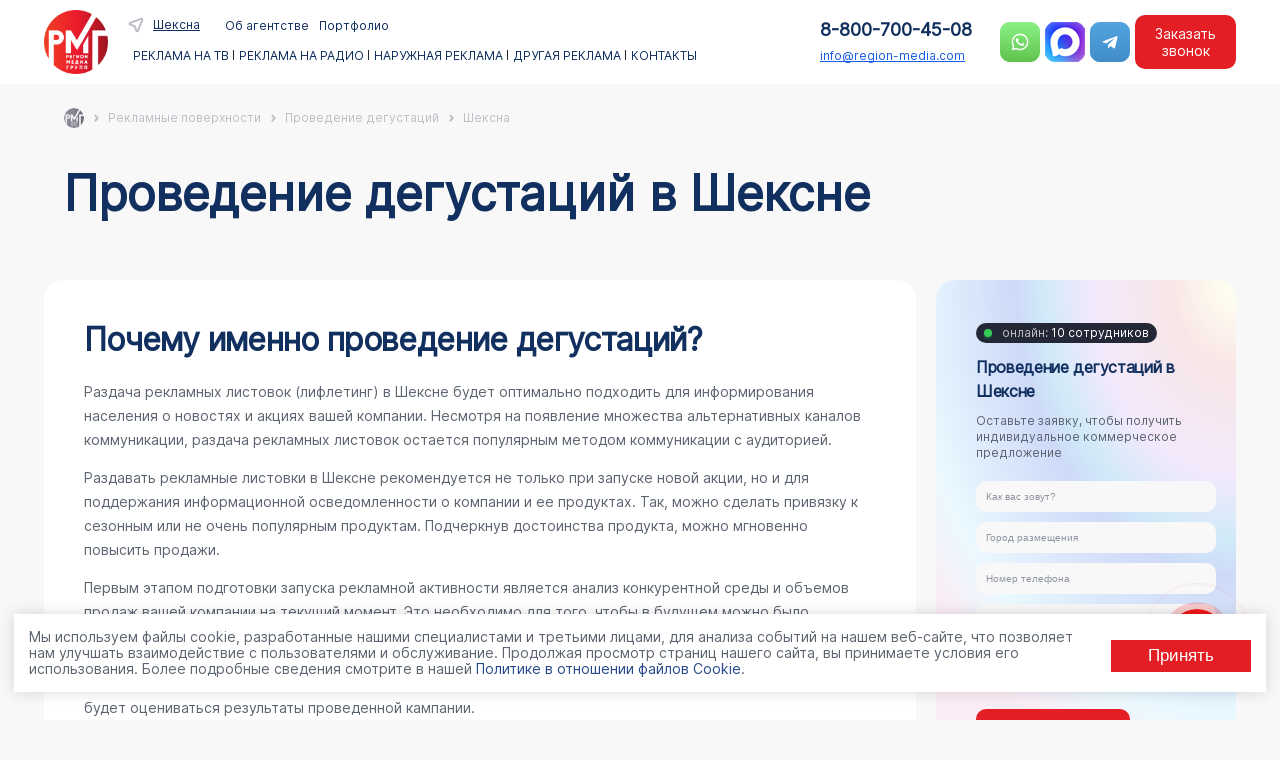

--- FILE ---
content_type: text/html; charset=UTF-8
request_url: https://region-media.com/services/degus-v-sheksna/
body_size: 441786
content:


<!DOCTYPE HTML>
<html lang="ru" >

<head>
    <meta http-equiv="Content-Type" content="text/html; charset=UTF-8" />
    <title>
        Проведение дегустаций в г. Шексна | Проведение дегустаций | ООО &quot;Регион Медиа Групп&quot;    </title>
    <meta name="keywords" content="Шексна, Проведение дегустаций Шексна, Проведение дегустаций, " />
    <meta name="description" content="Проведение дегустаций в г. Шексна от компании ООО &amp;quot;Регион Медиа Групп&amp;quot;" />
    <meta name="mailru-verification" content="96af95a233ae4768" />
    <meta name="viewport" content="width=device-width, initial-scale=1.0">
    <meta name="yandex-verification" content="9fb8afc8abe1a769" />
    <meta name="yandex-verification" content="d51c844a69a5f386" />
    <link rel="prerender" href="https://region-media.com/contacts/">

    <script type="application/ld+json" defer>
		{
		  "@context": "http://schema.org",
		  "@type": "Organization",
		  "url": "https://www.region-media.com",
		  "logo": "https://www.region-media.com/upload/rmg_logo.png"
		}
		
	</script>
	    <link rel="icon" href="/favicon.ico" type="image/x-icon">

    	
    



<script type="extension/settings" data-extension="currency.currency-core">{"region":"ru"}</script>



    <script data-skip-moving="true">(function(w, d, n) {var cl = "bx-core";var ht = d.documentElement;var htc = ht ? ht.className : undefined;if (htc === undefined || htc.indexOf(cl) !== -1){return;}var ua = n.userAgent;if (/(iPad;)|(iPhone;)/i.test(ua)){cl += " bx-ios";}else if (/Windows/i.test(ua)){cl += ' bx-win';}else if (/Macintosh/i.test(ua)){cl += " bx-mac";}else if (/Linux/i.test(ua) && !/Android/i.test(ua)){cl += " bx-linux";}else if (/Android/i.test(ua)){cl += " bx-android";}cl += (/(ipad|iphone|android|mobile|touch)/i.test(ua) ? " bx-touch" : " bx-no-touch");cl += w.devicePixelRatio && w.devicePixelRatio >= 2? " bx-retina": " bx-no-retina";if (/AppleWebKit/.test(ua)){cl += " bx-chrome";}else if (/Opera/.test(ua)){cl += " bx-opera";}else if (/Firefox/.test(ua)){cl += " bx-firefox";}ht.className = htc ? htc + " " + cl : cl;})(window, document, navigator);</script>


<link href="/bitrix/css/main/themes/blue/style.min.css?1573992748331" type="text/css"  rel="stylesheet" />
<link href="/bitrix/js/ui/design-tokens/dist/ui.design-tokens.min.css?172606263523463" type="text/css"  rel="stylesheet" />
<link href="/bitrix/js/ui/fonts/opensans/ui.font.opensans.min.css?16751544382320" type="text/css"  rel="stylesheet" />
<link href="/bitrix/js/main/popup/dist/main.popup.bundle.min.css?175251439028056" type="text/css"  rel="stylesheet" />
<link href="/bitrix/cache/css/s1/region/page_f1bf4e6707a33e67c13e3a0479e7c751/page_f1bf4e6707a33e67c13e3a0479e7c751_v1.css?176918805645770" type="text/css"  rel="stylesheet" />
<link href="/bitrix/cache/css/s1/region/template_f9622df12ed0a8d007ced58224209770/template_f9622df12ed0a8d007ced58224209770_v1.css?176918804357916" type="text/css"  data-template-style="true" rel="stylesheet" />

	<link rel="stylesheet" href="/bitrix/templates/region/css/slick.css">
	<link rel="stylesheet" href="/bitrix/templates/region/css/slick-theme.css">
	<link rel="stylesheet" href="/bitrix/templates/region/css/select2.min.css">
    <link rel="stylesheet" href="/bitrix/templates/region/css/fancybox.css">
    <link rel="stylesheet" href="/bitrix/templates/region/css/forma.css?v=2.8">
		
</head>

<body>
    <div id="wrapper">
        <div id="panel">
                    </div>
        <header id="top_nav">
            <div id="header-inner" class="container">
                <div class="first-head">
					<div class="logo-head">
		                    <a href="/">
							<img src="/upload/rmg_logo.png" class="logo" alt="Регион Медиа Групп">
						</a>			
					</div>
                    <div class="menu-head">

						<nav class="top_menu">															<div class="topmenu_head">
	<div class="sity_menu" id="sity-id">Реклама по всей России</div>
	
	<ul id="topmenu_head">
					<li><a href="/about/"> Об агентстве</a></li>
					<li><a href="/portfolio/"> Портфолио</a></li>
			</ul>

</div>
<ul class="horizontal-multilevel-menu">
									<li id="bx_1847241719_78509"  >
					<section class="click_h1">					<span class="sp_1">
																	Реклама на ТВ																</span>
					</section>				
		<div class="twomenu"><div class="podmenu_hd"><ul class="level_1"  id="raizdel_0">
										<li id="bx_1847241719_78515" class='activ' >
										<span class="">
								<a href="/services/reklama-na-tv-v-sheksna/">ТВ</a>								</span>
									
			<ul class="level_2">
											<li id="bx_1847241719_78516"  >
										<span class="">
																</span>
									</li>
											<li id="bx_1847241719_78520"  >
										<span class="">
																</span>
									</li>
											<li id="bx_1847241719_78527"  >
										<span class="">
																</span>
									</li>
											<li id="bx_1847241719_78523"  >
										<span class="">
																</span>
									</li>
											<li id="bx_1847241719_78518"  >
										<span class="">
																</span>
									</li>
											<li id="bx_1847241719_78524"  >
										<span class="">
																</span>
									</li>
											<li id="bx_1847241719_78526"  >
										<span class="">
																</span>
									</li>
											<li id="bx_1847241719_78522"  >
										<span class="">
																</span>
									</li>
											<li id="bx_1847241719_78521"  >
										<span class="">
																</span>
									</li>
											<li id="bx_1847241719_78517"  >
										<span class="">
																</span>
									</li>
											<li id="bx_1847241719_78528"  >
										<span class="">
																</span>
									</li>
											<li id="bx_1847241719_78519"  >
										<span class="">
																</span>
									</li>
											<li id="bx_1847241719_78525"  >
										<span class="">
																</span>
									</li>
			</ul>
		</li>
		</ul>
	</li>
									<li id="bx_1847241719_78510"  >
					<section class="click_h1">					<span class="sp_1">
																	Реклама на Радио																</span>
					</section>				
		<div class="twomenu"><div class="podmenu_hd"><ul class="level_1"  id="raizdel_1">
										<li id="bx_1847241719_78529" class='activ' >
										<span class="">
								<a href="/services/reklama-na-radio-v-sheksna/">Радио</a>								</span>
									
			<ul class="level_2">
											<li id="bx_1847241719_78530"  >
										<span class="">
																</span>
									</li>
											<li id="bx_1847241719_78537"  >
										<span class="">
																</span>
									</li>
											<li id="bx_1847241719_78545"  >
										<span class="">
																</span>
									</li>
											<li id="bx_1847241719_78541"  >
										<span class="">
																</span>
									</li>
											<li id="bx_1847241719_78543"  >
										<span class="">
																</span>
									</li>
											<li id="bx_1847241719_78532"  >
										<span class="">
																</span>
									</li>
											<li id="bx_1847241719_78539"  >
										<span class="">
																</span>
									</li>
											<li id="bx_1847241719_78548"  >
										<span class="">
																</span>
									</li>
											<li id="bx_1847241719_78542"  >
										<span class="">
																</span>
									</li>
											<li id="bx_1847241719_78531"  >
										<span class="">
																</span>
									</li>
											<li id="bx_1847241719_78540"  >
										<span class="">
																</span>
									</li>
											<li id="bx_1847241719_78536"  >
										<span class="">
																</span>
									</li>
											<li id="bx_1847241719_78534"  >
										<span class="">
																</span>
									</li>
											<li id="bx_1847241719_78535"  >
										<span class="">
																</span>
									</li>
											<li id="bx_1847241719_78547"  >
										<span class="">
																</span>
									</li>
											<li id="bx_1847241719_78546"  >
										<span class="">
																</span>
									</li>
											<li id="bx_1847241719_78533"  >
										<span class="">
																</span>
									</li>
											<li id="bx_1847241719_78538"  >
										<span class="">
																</span>
									</li>
											<li id="bx_1847241719_78544"  >
										<span class="">
																</span>
									</li>
			</ul>
		</li>
		</ul>
	</li>
									<li id="bx_1847241719_78511"  >
					<section class="click_h1">					<span class="sp_1">
																	Наружная реклама																</span>
					</section>				
		<div class="twomenu"><div class="podmenu_hd"><ul class="level_1"  id="raizdel_2">
										<li id="bx_1847241719_78549" class='activ' >
										<span class="">
								<a href="/reklamnye-poverkhnosti/krupnyy-format-v-sheksna/">Рекламные конструкции</a>								</span>
									
			<ul class="level_2">
											<li id="bx_1847241719_78551"  >
										<span class="">
								<a href="/reklamnye-poverkhnosti/krupnyy-format-v-sheksna/">Крупный формат</a>								</span>
									</li>
											<li id="bx_1847241719_78552"  >
										<span class="">
								<a href="/reklamnye-poverkhnosti/shhity-3x6-v-sheksna/">Щиты 3х6</a>								</span>
									</li>
											<li id="bx_1847241719_78553"  >
										<span class="">
																</span>
									</li>
											<li id="bx_1847241719_78554"  >
										<span class="">
																</span>
									</li>
											<li id="bx_1847241719_78555"  >
										<span class="">
																</span>
									</li>
											<li id="bx_1847241719_78556"  >
										<span class="">
																</span>
									</li>
											<li id="bx_1847241719_78557"  >
										<span class="">
																</span>
									</li>
											<li id="bx_1847241719_78558"  >
										<span class="">
																</span>
									</li>
											<li id="bx_1847241719_78559"  >
										<span class="">
																</span>
									</li>
											<li id="bx_1847241719_78560"  >
										<span class="">
								<a href="/reklamnye-poverkhnosti/cifrovye_bilbordy-v-sheksna/">Цифровые билборды</a>								</span>
									</li>
											<li id="bx_1847241719_78561"  >
										<span class="">
																</span>
									</li>
											<li id="bx_1847241719_78562"  >
										<span class="">
																</span>
									</li>
											<li id="bx_1847241719_78563"  >
										<span class="">
								<a href="/reklamnye-poverkhnosti/malyy-format-v-sheksna/">Малый формат</a>								</span>
									</li>
											<li id="bx_1847241719_78564"  >
										<span class="">
																</span>
									</li>
											<li id="bx_1847241719_78565"  >
										<span class="">
																</span>
									</li>
											<li id="bx_1847241719_78566"  >
										<span class="">
																</span>
									</li>
											<li id="bx_1847241719_78567"  >
										<span class="">
																</span>
									</li>
											<li id="bx_1847241719_78568"  >
										<span class="">
																</span>
									</li>
											<li id="bx_1847241719_78569"  >
										<span class="">
																</span>
									</li>
											<li id="bx_1847241719_78570"  >
										<span class="">
																</span>
									</li>
											<li id="bx_1847241719_78631"  >
										<span class="">
																</span>
									</li>
											<li id="bx_1847241719_78632"  >
										<span class="">
								<a href="/reklamnye-poverkhnosti/na-afishah-v-sheksna/">На афишах</a>								</span>
									</li>
											<li id="bx_1847241719_78633"  >
										<span class="">
																</span>
									</li>
			</ul>
		</li>
		</ul>
	</li>
									<li id="bx_1847241719_78571"  >
					<section class="click_h1">					<span class="sp_1">
																	Другая реклама																</span>
					</section>				
		<div class="twomenu"><div class="podmenu_hd"><ul class="level_1"  id="raizdel_3">
										<li id="bx_1847241719_78572" class='activ' >
										<span class="">
								<a href="/reklamnye-poverkhnosti/reklama-na-transporte/">Транспорт</a>								</span>
									
			<ul class="level_2">
											<li id="bx_1847241719_78578"  >
										<span class="">
																</span>
									</li>
											<li id="bx_1847241719_78579"  >
										<span class="">
																</span>
									</li>
											<li id="bx_1847241719_78580"  >
										<span class="">
																</span>
									</li>
											<li id="bx_1847241719_78581"  >
										<span class="">
																</span>
									</li>
											<li id="bx_1847241719_78582"  >
										<span class="">
																</span>
									</li>
											<li id="bx_1847241719_78583"  >
										<span class="">
																</span>
									</li>
											<li id="bx_1847241719_78584"  >
										<span class="">
																</span>
									</li>
			</ul>
			</li>
										<li id="bx_1847241719_78573"  >
										<span class="">
								<a href="/reklamnye-poverkhnosti/reklama-v-liftah/">Лифты</a>								</span>
									
			<ul class="level_2">
											<li id="bx_1847241719_78585"  >
										<span class="">
																</span>
									</li>
			</ul>
			</li>
										<li id="bx_1847241719_78574"  >
										<span class="">
								<a href="/services/smi-i-internet-v-sheksna/">СМИ и Интернет</a>								</span>
									
			<ul class="level_2">
											<li id="bx_1847241719_78586"  >
										<span class="">
								<a href="/services/reklama-na-yandex-v-sheksna/">Яндекс</a>								</span>
									</li>
											<li id="bx_1847241719_78587"  >
										<span class="">
								<a href="/services/google-reklama-v-sheksna/">Google</a>								</span>
									</li>
											<li id="bx_1847241719_78588"  >
										<span class="">
																</span>
									</li>
											<li id="bx_1847241719_78589"  >
										<span class="">
								<a href="/services/sms-rassylka-v-sheksna/">СМС — рассылка</a>								</span>
									</li>
			</ul>
			</li>
										<li id="bx_1847241719_78575"  >
										<span class="">
								<a href="/reklamnye-poverkhnosti/v-zdaniyakh-v-sheksna/">Indoor</a>								</span>
									
			<ul class="level_2">
											<li id="bx_1847241719_78590"  >
										<span class="">
																</span>
									</li>
											<li id="bx_1847241719_78591"  >
										<span class="">
																</span>
									</li>
											<li id="bx_1847241719_78592"  >
										<span class="">
								<a href="/reklamnye-poverkhnosti/reklama-podezdu-v-sheksna/">Подъезды</a>								</span>
									</li>
											<li id="bx_1847241719_78593"  >
										<span class="">
																</span>
									</li>
											<li id="bx_1847241719_78594"  >
										<span class="">
																</span>
									</li>
											<li id="bx_1847241719_78595"  >
										<span class="">
																</span>
									</li>
											<li id="bx_1847241719_78596"  >
										<span class="">
																</span>
									</li>
											<li id="bx_1847241719_78597"  >
										<span class="">
																</span>
									</li>
											<li id="bx_1847241719_78598"  >
										<span class="">
																</span>
									</li>
											<li id="bx_1847241719_78599"  >
										<span class="">
																</span>
									</li>
											<li id="bx_1847241719_78600"  >
										<span class="">
																</span>
									</li>
			</ul>
			</li>
										<li id="bx_1847241719_78576"  >
										<span class="">
								<a href="/services/promo-v-sheksna/">BTL</a>								</span>
									
			<ul class="level_2">
											<li id="bx_1847241719_78601"  >
										<span class="">
								<a href="/services/sempl-v-sheksna/">Сэмплинг</a>								</span>
									</li>
											<li id="bx_1847241719_78602"  >
										<span class="">
								<a href="/services/lifle-v-sheksna/">Лифлетинг</a>								</span>
									</li>
											<li id="bx_1847241719_78603"  >
										<span class="">
								<a href="/services/promo-v-sheksna/">Промо-акции</a>								</span>
									</li>
											<li id="bx_1847241719_78604"  >
										<span class="">
								<a href="/services/degus-v-sheksna/">Дегустации</a>								</span>
									</li>
			</ul>
			</li>
										<li id="bx_1847241719_78577"  >
										<span class="">
								<a href="/services/marketingovaya-strategiya/">Маркетинг</a>								</span>
									
			<ul class="level_2">
											<li id="bx_1847241719_78605"  >
										<span class="">
																</span>
									</li>
											<li id="bx_1847241719_78606"  >
										<span class="">
																</span>
									</li>
											<li id="bx_1847241719_78607"  >
										<span class="">
																</span>
									</li>
											<li id="bx_1847241719_78608"  >
										<span class="">
																</span>
									</li>
											<li id="bx_1847241719_78609"  >
										<span class="">
																</span>
									</li>
											<li id="bx_1847241719_78610"  >
										<span class="">
																</span>
									</li>
											<li id="bx_1847241719_78611"  >
										<span class="">
																</span>
									</li>
											<li id="bx_1847241719_78612"  >
										<span class="">
																</span>
									</li>
											<li id="bx_1847241719_78613"  >
										<span class="">
																</span>
									</li>
											<li id="bx_1847241719_78614"  >
										<span class="">
																</span>
									</li>
											<li id="bx_1847241719_78615"  >
										<span class="">
																</span>
									</li>
											<li id="bx_1847241719_78616"  >
										<span class="">
																</span>
									</li>
											<li id="bx_1847241719_78617"  >
										<span class="">
																</span>
									</li>
											<li id="bx_1847241719_78618"  >
										<span class="">
																</span>
									</li>
											<li id="bx_1847241719_78619"  >
										<span class="">
																</span>
									</li>
											<li id="bx_1847241719_78620"  >
										<span class="">
																</span>
									</li>
											<li id="bx_1847241719_78621"  >
										<span class="">
																</span>
									</li>
											<li id="bx_1847241719_78622"  >
										<span class="">
																</span>
									</li>
											<li id="bx_1847241719_78623"  >
										<span class="">
																</span>
									</li>
											<li id="bx_1847241719_78624"  >
										<span class="">
																</span>
									</li>
											<li id="bx_1847241719_78625"  >
										<span class="">
																</span>
									</li>
											<li id="bx_1847241719_78626"  >
										<span class="">
																</span>
									</li>
											<li id="bx_1847241719_78627"  >
										<span class="">
																</span>
									</li>
											<li id="bx_1847241719_78628"  >
										<span class="">
																</span>
									</li>
											<li id="bx_1847241719_78629"  >
										<span class="">
																</span>
									</li>
											<li id="bx_1847241719_78630"  >
										<span class="">
																</span>
									</li>
			</ul>
		</li>
		</ul>
	</li>
									<li id="bx_1847241719_78514"  >
										<span class="">
																		<a href="/contacts/">Контакты</a>
																											</span>
									</li>
</ul>


													
														<div id="info-mobil" class="none">
								<div class="info-mobil mobil">
									<div class="tell-mobil">
														<button class="bnt-tell bnt-zakaz pk" type="button">8-800-700-45-08</button>
<a href="tel:88007004508" class="mobile">8-800-700-45-08</a>					
										</div>
										<div class="email-mobil">
															<a href="mailto:info@region-media.com">info@region-media.com</a>	
															
									</div>		

										<div class="social-mobil">
															<div class="social-flex">
		 <a href="https://wa.me/79624528003?text=Здравствуйте!%20Интересует%20размещение%20рекламы!%20Расскажите%20пожалуйста%20подробнее!" target="_blank">
			<span class="solial_icon_contact">
				<img alt="Whatsapp Регион Медиа" title="Whatsapp Регион Медиа" src="/bitrix/templates/region/images/wats.png">
			</span>
		</a>

		 <a href="https://max.ru/u/f9LHodD0cOKJx8AHsvsmk8MglT-RrI1V5Dn7lTbQGOIu_PqbVaJ_BbCpcNc" target="_blank" class="max-icon">
			<span class="solial_icon_contact">
				<img alt="Whatsapp Регион Медиа" title="Whatsapp Регион Медиа" src="/bitrix/templates/region/images/max.png">
			</span>
		</a>

<a href="https://t.me/regionmediat" target="_blank" rel="nofollow">
			 <span class="solial_icon_contact">
				<img alt="Telegram Регион Медиа" title="Telegram Регион Медиа" src="/bitrix/templates/region/images/tg.png">
			 </span>
		 </a>
</div>	
															
									</div>	

								</div>
							</div>
						</nav>	

                    </div>

                </div>

				<div class="last-head">

					<div class="sv-head">
						<div class="tell-head">
							<button class="bnt-tell bnt-zakaz pk" type="button">8-800-700-45-08</button>
<a href="tel:88007004508" class="mobile">8-800-700-45-08</a>					
						</div>

						<div class="email-head">
							<a href="mailto:info@region-media.com">info@region-media.com</a>							
						</div>

					</div>

					<div class="social-head mobil_color">
						<div class="social-flex">
		 <a href="https://wa.me/79624528003?text=Здравствуйте!%20Интересует%20размещение%20рекламы!%20Расскажите%20пожалуйста%20подробнее!" target="_blank">
			<span class="solial_icon_contact">
				<img alt="Whatsapp Регион Медиа" title="Whatsapp Регион Медиа" src="/bitrix/templates/region/images/wats.png">
			</span>
		</a>

		 <a href="https://max.ru/u/f9LHodD0cOKJx8AHsvsmk8MglT-RrI1V5Dn7lTbQGOIu_PqbVaJ_BbCpcNc" target="_blank" class="max-icon">
			<span class="solial_icon_contact">
				<img alt="Whatsapp Регион Медиа" title="Whatsapp Регион Медиа" src="/bitrix/templates/region/images/max.png">
			</span>
		</a>

<a href="https://t.me/regionmediat" target="_blank" rel="nofollow">
			 <span class="solial_icon_contact">
				<img alt="Telegram Регион Медиа" title="Telegram Регион Медиа" src="/bitrix/templates/region/images/tg.png">
			 </span>
		 </a>
</div>						
					</div>
	<button class="bnt-catalog bnt-zakaz" type="button">Заказать звонок</button>	
					<div class="hide_bnt" style="display:none"></div>
					<div class="bnt-head">
						<button class="hamburger bm_j" id="mobile-menu-btn">
							<div class="btn__hamb">
							</div>
						</button>
					</div>
					<div class="mobile-menu" id="mobile-menu">
						<div class="bnt_j"><div class="mm__bg mm__close"></div></div>
								<div class="mm__wrapper" id="mm__wrapper">
									<div class="mm__header">
										<div class="lastmenu">Назад</div>
										<div id="menu-burger"></div>
									</div>
								</div>
					</div>	
				</div>
            </div>
        </header>
		<div id="content-wrapper"  class="container">
			 
			<div class="ch_way">
				<section class="xb_navs"><div class="container"><div class="rmg-breadcrumb" itemscope itemtype="http://schema.org/BreadcrumbList"><div class="rmg-breadcrumb-item"><img class="gray_navi" src ="/bitrix/templates/region/images/gray_logo.png" alt="Навигация" title="Навигация"/></div><div class="rmg-breadcrumb-item mobil"><span>...</span></div>
			<div class="rmg-breadcrumb-item" id="bx_breadcrumb_0" itemprop="itemListElement" itemscope itemtype="http://schema.org/ListItem">
				
				<a href="/services/" title="Рекламные поверхности" itemprop="item">
					<span itemprop="name">Рекламные поверхности</span>
				</a>
				<meta itemprop="position" content="1" />
			</div>
			<div class="rmg-breadcrumb-item" id="bx_breadcrumb_1" itemprop="itemListElement" itemscope itemtype="http://schema.org/ListItem">
				<i class="navi_right"></i>
				<a href="/services/degus/" title="Проведение дегустаций" itemprop="item">
					<span itemprop="name">Проведение дегустаций</span>
				</a>
				<meta itemprop="position" content="2" />
			</div>
			<div class="rmg-breadcrumb-item">
				<i class="navi_right"></i>
				<span>Шексна</span>
			</div></div></div></section>			</div>
		<div class="row">

				
				
				


<div class="catalog_list">
	<div class="container">

							<div class="inform_cl">
					<div class="desc_cl" style="max-width: 100%; margin-right: 0; width: 100%;">
						<div class="h1_cl">
							<h1>Проведение дегустаций в Шексне</h1>
													</div>
																													</div>
									</div>
				

						
						
												
				
	
						




								
							<div id="list_element"></div>
			

			
							<div class="block_info">
					<div class="left__info">
				
			
									
						
							
				
												
													<div class="price_info porydok_dp">
								<h2 class="title_info">
									Почему именно проведение дегустаций?								</h2>
																	<div class="desc_info"><p>Раздача рекламных листовок (лифлетинг) в Шексне будет оптимально подходить для информирования населения о новостях и акциях вашей компании. Несмотря на появление множества альтернативных каналов коммуникации, раздача рекламных листовок остается популярным методом коммуникации с аудиторией.</p>

<p>Раздавать рекламные листовки в Шексне рекомендуется не только при запуске новой акции, но и для поддержания информационной осведомленности о компании и ее продуктах. Так, можно сделать привязку к сезонным или не очень популярным продуктам. Подчеркнув достоинства продукта, можно мгновенно повысить продажи.</p>

<p>Первым этапом подготовки запуска рекламной активности является анализ конкурентной среды и объемов продаж вашей компании на текущий момент. Это необходимо для того, чтобы в будущем можно было проследить тенденцию и оценить эффективность активностей лифлетинга в Шексне. Второй - подготовка расходных материалов и рекламно-сувенирной продукции. На каждом сувенире должен быть отображен логотип компании. Третий этап перед промо-активностью заключается в проработке системы, по которой будет оцениваться результаты проведенной кампании.</p>

<p>Рекламное агентство берет на себя обучение промо-персонала и предоставление отчетности о проведенных работах на еженедельной и ежемесячной основе. Важно обеспечить тесное взаимодействие компании-заказчика и подрядчика, при подборе и обучении персонала. Как правило, выдвигается перечень определенных требований к внешности и коммуникационным навыкам промо-персонала. Важно, чтобы промоутеры были ростом не ниже 165 см., не имели видимых дефектов кожи и татуировок. Разумеется, они должны обладать базовыми навыками ведения диалога.</p>

<p>Ежедневно на улицах города раздается множество листовок и буклетов. Поэтому для того, чтобы листовка вашей компании не только была взята, но и не выброшена в ближайшую урну, важно проработать качественный дизайн самой полиграфии. Текст, который размещают на листовке, также имеет огромное влияние, поэтому так важна совместная работа дизайнера и копирайтера в тесном контакте. Раздача рекламных листовок будет по-настоящему эффективной, если будут учтены эти нюансы.</p>

<p>Стоимость раздачи рекламных листовок в Шексне зависит от того, какое количество персонала будет задействовано, и в каких местах будет происходить раздача. Обращайтесь в наше агентство, и мы дадим вам первичные рекомендации по тому, как лучше организовать раздачу листовок в Шексне, а также подготовим примерную смету расходов.</p>									
									</div>
																											
																											<div class="bnt_cl"><button class="bnt-catalog bnt-zakaz" type="button">Получить просчёт</button></div>
							</div>	
							
				
												
					</div>
					<div class="right_info">
						<div class="right_slic">
												
							<div class="fr_info">
								<div class="online_info"><span>онлайн:</span> 10 сотрудников</div>
								<h2 class="title_info">
	Проведение дегустаций в Шексне
								</h2>
								<div class="desc_info">Оставьте заявку, чтобы получить индивидуальное коммерческое предложение</div>								<div class="form_info">
									<div class="form-contact">
																						<div class="form_vizible" id="form_right"> 	
			<div class="otvet_visible">
					<div class="ok_info_fo">
						<div class="img_content_fo">
							<img src="/include/vnutrennyaya-forma/region/img/sucessful.png" alt="Запрос отправлен" title="Запрос отправлен">
						</div>
						<div class="title_info">Запрос отправлен</div>
						<div class="desc_content_fo">
							Получив ваше сообщение, мы обязательно вышлем всю необходимую информацию
						</div>
					</div>
			</div>
			<div class="form_list"> 
				<div class="contact_form"> 

					<div class="mf-fio">
						<input type="text" placeholder="Как вас зовут?" name="fio_vizible">
					</div>
					<div class="mf-fio">
						<input type="text" placeholder="Город размещения" name="sity_vizible">
					</div>				   
					<div class="mf-tell mf-fio"> 
						<input type="text" placeholder="Номер телефона" name="tell_vizible">
					</div>
				   
					<div class="mf-eml"> 
						<input type="text" placeholder="E-mail" name="email_vizible">
					</div>
				</div>		 

			 
				<div class="oferta" id="oferta_vizible"> 	 
					<div> 		
						<input type="checkbox" required="" id="offer-index_vizible" name="offer_vizible" placeholder="Оферта и Договор"> 		
						<label for="offer_vizible"></label> 	
					</div>   	 
					<div> 		
						<a href="/local/doc/Согласие_на_обработку_персональных_данных.pdf" target="_blanck">Я согласен(а) на обработку моих персональных данных</a> 
					</div>
				</div>
			 
				<div class="input-bnt">
					<input type="submit" name="submit_vizible" value="Заказать рекламу" class="web_form_submit sublimit_vizible">
				</div>
			 </div>
		</div>									</div>			
								</div>
							</div>
													</div>
					</div>
				</div>
		
		
												
			
<section class="uslugi-block" style="padding-bottom: 40px;">
	<div class="container"  id="tabs-element">
 		<div class="tabs-ox" >
            <div class="title-tab">
				<div class="wight-tab">
					<div class="active tv-tab">Реклама на телевидении</div>
					<div class="radio-tab">Реклама на радио</div>
					<div class="pover-tab">Другие виды рекламы</div>
					</div>
            </div>
            <div class="content-tab">
                <div class="active">
					
<div class="elem_ros_all uslTV more-usl_TV35354">

	<div class="elem_ros"  id="TV1">
		<div class="elem_ros-img">
			<img src="/upload/iblock/91d/220px-1kanal-5-svg.png"  alt="Первый канал" title="Первый канал" />
		</div>
		<div class="elem_ros-a">
			<div class="name_open">Первый канал</div>
				<a href="/services/reklama-na-tv-v-sheksna/306155/" class="bnt-main bnt-right">Подробнее</a></div>
		<noindex>
			<div class="elem_ros-a-mobil"><a href="/services/reklama-na-tv-v-sheksna/306155/">Первый канал</a></div>
		</noindex>
	</div>
	<div class="elem_ros"  id="TV2">
		<div class="elem_ros-img">
			<img src="/upload/iblock/8d2/200px-11-y-logotip-rossiya-1-svg.png"  alt="Россия-1" title="Россия-1" />
		</div>
		<div class="elem_ros-a">
			<div class="name_open">Россия-1</div>
				<a href="/services/reklama-na-tv-v-sheksna/306154/" class="bnt-main bnt-right">Подробнее</a></div>
		<noindex>
			<div class="elem_ros-a-mobil"><a href="/services/reklama-na-tv-v-sheksna/306154/">Россия-1</a></div>
		</noindex>
	</div>
	<div class="elem_ros"  id="TV3">
		<div class="elem_ros-img">
			<img src="/upload/iblock/ba9/ntv-logo-2003-svg.png"  alt="НТВ" title="НТВ" />
		</div>
		<div class="elem_ros-a">
			<div class="name_open">НТВ</div>
				<a href="/services/reklama-na-tv-v-sheksna/306153/" class="bnt-main bnt-right">Подробнее</a></div>
		<noindex>
			<div class="elem_ros-a-mobil"><a href="/services/reklama-na-tv-v-sheksna/306153/">НТВ</a></div>
		</noindex>
	</div>
	<div class="elem_ros"  id="TV4">
		<div class="elem_ros-img">
			<img src="/upload/iblock/134/220px-tnt-logo.png"  alt="ТНТ" title="ТНТ" />
		</div>
		<div class="elem_ros-a">
			<div class="name_open">ТНТ</div>
				<a href="/services/reklama-na-tv-v-sheksna/306139/" class="bnt-main bnt-right">Подробнее</a></div>
		<noindex>
			<div class="elem_ros-a-mobil"><a href="/services/reklama-na-tv-v-sheksna/306139/">ТНТ</a></div>
		</noindex>
	</div>
	<div class="elem_ros"  id="TV5">
		<div class="elem_ros-img">
			<img src="/upload/iblock/710/220px-7-y-logotip-sts.png"  alt="СТС" title="СТС" />
		</div>
		<div class="elem_ros-a">
			<div class="name_open">СТС</div>
				<a href="/services/reklama-na-tv-v-sheksna/306145/" class="bnt-main bnt-right">Подробнее</a></div>
		<noindex>
			<div class="elem_ros-a-mobil"><a href="/services/reklama-na-tv-v-sheksna/306145/">СТС</a></div>
		</noindex>
	</div>
	<div class="elem_ros"  id="TV6">
		<div class="elem_ros-img">
			<img src="/upload/iblock/def/logotip-telekanala-domashniy.png"  alt="Домашний" title="Домашний" />
		</div>
		<div class="elem_ros-a">
			<div class="name_open">Домашний</div>
				<a href="/services/reklama-na-tv-v-sheksna/306144/" class="bnt-main bnt-right">Подробнее</a></div>
		<noindex>
			<div class="elem_ros-a-mobil"><a href="/services/reklama-na-tv-v-sheksna/306144/">Домашний</a></div>
		</noindex>
	</div>
	<div class="elem_ros"  id="TV7">
		<div class="elem_ros-img">
			<img src="/upload/iblock/c56/ren-logo.png"  alt="РЕН ТВ" title="РЕН ТВ" />
		</div>
		<div class="elem_ros-a">
			<div class="name_open">РЕН ТВ</div>
				<a href="/services/reklama-na-tv-v-sheksna/306146/" class="bnt-main bnt-right">Подробнее</a></div>
		<noindex>
			<div class="elem_ros-a-mobil"><a href="/services/reklama-na-tv-v-sheksna/306146/">РЕН ТВ</a></div>
		</noindex>
	</div>
	<div class="elem_ros"  id="TV8">
		<div class="elem_ros-img">
			<img src="/upload/iblock/ba5/17052013-1368807973959-1368790921946.png"  alt="Пятница!" title="Пятница!" />
		</div>
		<div class="elem_ros-a">
			<div class="name_open">Пятница!</div>
				<a href="/services/reklama-na-tv-v-sheksna/306134/" class="bnt-main bnt-right">Подробнее</a></div>
		<noindex>
			<div class="elem_ros-a-mobil"><a href="/services/reklama-na-tv-v-sheksna/306134/">Пятница!</a></div>
		</noindex>
	</div>
	<div class="elem_ros"  id="TV9">
		<div class="elem_ros-img">
			<img src="/upload/iblock/25e/logo.png"  alt="ТВ-3" title="ТВ-3" />
		</div>
		<div class="elem_ros-a">
			<div class="name_open">ТВ-3</div>
				<a href="/services/reklama-na-tv-v-sheksna/306143/" class="bnt-main bnt-right">Подробнее</a></div>
		<noindex>
			<div class="elem_ros-a-mobil"><a href="/services/reklama-na-tv-v-sheksna/306143/">ТВ-3</a></div>
		</noindex>
	</div>
	<div class="elem_ros"  id="TV10">
		<div class="elem_ros-img">
			<img src="/upload/iblock/5e5/1200px-tv-tsentr-2013-logo-svg.png"  alt="ТВЦ" title="ТВЦ" />
		</div>
		<div class="elem_ros-a">
			<div class="name_open">ТВЦ</div>
				<a href="/services/reklama-na-tv-v-sheksna/306128/" class="bnt-main bnt-right">Подробнее</a></div>
		<noindex>
			<div class="elem_ros-a-mobil"><a href="/services/reklama-na-tv-v-sheksna/306128/">ТВЦ</a></div>
		</noindex>
	</div>
	<div class="elem_ros" style="display:none" id="TV11">
		<div class="elem_ros-img">
			<img src="/upload/iblock/380/unnamed.png"  alt="TV 1000 Русское кино" title="TV 1000 Русское кино" />
		</div>
		<div class="elem_ros-a">
			<div class="name_open">TV 1000 Русское кино</div>
				<a href="/services/reklama-na-tv-v-sheksna/306123/" class="bnt-main bnt-right">Подробнее</a></div>
		<noindex>
			<div class="elem_ros-a-mobil"><a href="/services/reklama-na-tv-v-sheksna/306123/">TV 1000 Русское кино</a></div>
		</noindex>
	</div>
	<div class="elem_ros" style="display:none" id="TV12">
		<div class="elem_ros-img">
			<img src="/upload/iblock/8cd/eb6bc249b167a8bd31a0-500x500c.png"  alt="TV 1000" title="TV 1000" />
		</div>
		<div class="elem_ros-a">
			<div class="name_open">TV 1000</div>
				<a href="/services/reklama-na-tv-v-sheksna/306124/" class="bnt-main bnt-right">Подробнее</a></div>
		<noindex>
			<div class="elem_ros-a-mobil"><a href="/services/reklama-na-tv-v-sheksna/306124/">TV 1000</a></div>
		</noindex>
	</div>
	<div class="elem_ros" style="display:none" id="TV13">
		<div class="elem_ros-img">
			<img src="/upload/iblock/cb4/ru-tv.png"  alt="RU.TV" title="RU.TV" />
		</div>
		<div class="elem_ros-a">
			<div class="name_open">RU.TV</div>
				<a href="/services/reklama-na-tv-v-sheksna/306125/" class="bnt-main bnt-right">Подробнее</a></div>
		<noindex>
			<div class="elem_ros-a-mobil"><a href="/services/reklama-na-tv-v-sheksna/306125/">RU.TV</a></div>
		</noindex>
	</div>
	<div class="elem_ros" style="display:none" id="TV14">
		<div class="elem_ros-img">
			<img src="/upload/iblock/bd3/share.jpg"  alt="СТС Love" title="СТС Love" />
		</div>
		<div class="elem_ros-a">
			<div class="name_open">СТС Love</div>
				<a href="/services/reklama-na-tv-v-sheksna/306126/" class="bnt-main bnt-right">Подробнее</a></div>
		<noindex>
			<div class="elem_ros-a-mobil"><a href="/services/reklama-na-tv-v-sheksna/306126/">СТС Love</a></div>
		</noindex>
	</div>
	<div class="elem_ros" style="display:none" id="TV15">
		<div class="elem_ros-img">
			<img src="/upload/iblock/af2/super-logo2.jpg"  alt="Супер" title="Супер" />
		</div>
		<div class="elem_ros-a">
			<div class="name_open">Супер</div>
				<a href="/services/reklama-na-tv-v-sheksna/306127/" class="bnt-main bnt-right">Подробнее</a></div>
		<noindex>
			<div class="elem_ros-a-mobil"><a href="/services/reklama-na-tv-v-sheksna/306127/">Супер</a></div>
		</noindex>
	</div>
	<div class="elem_ros" style="display:none" id="TV16">
		<div class="elem_ros-img">
			<img src="/upload/iblock/798/logo-square.png"  alt="Матч" title="Матч" />
		</div>
		<div class="elem_ros-a">
			<div class="name_open">Матч</div>
				<a href="/services/reklama-na-tv-v-sheksna/306129/" class="bnt-main bnt-right">Подробнее</a></div>
		<noindex>
			<div class="elem_ros-a-mobil"><a href="/services/reklama-na-tv-v-sheksna/306129/">Матч</a></div>
		</noindex>
	</div>
	<div class="elem_ros" style="display:none" id="TV17">
		<div class="elem_ros-img">
			<img src="/upload/iblock/678/tnt4-2.png"  alt="ТНТ 4" title="ТНТ 4" />
		</div>
		<div class="elem_ros-a">
			<div class="name_open">ТНТ 4</div>
				<a href="/services/reklama-na-tv-v-sheksna/306130/" class="bnt-main bnt-right">Подробнее</a></div>
		<noindex>
			<div class="elem_ros-a-mobil"><a href="/services/reklama-na-tv-v-sheksna/306130/">ТНТ 4</a></div>
		</noindex>
	</div>
	<div class="elem_ros" style="display:none" id="TV18">
		<div class="elem_ros-img">
			<img src="/upload/iblock/a01/115px-rbc.jpg"  alt="РБК" title="РБК" />
		</div>
		<div class="elem_ros-a">
			<div class="name_open">РБК</div>
				<a href="/services/reklama-na-tv-v-sheksna/306131/" class="bnt-main bnt-right">Подробнее</a></div>
		<noindex>
			<div class="elem_ros-a-mobil"><a href="/services/reklama-na-tv-v-sheksna/306131/">РБК</a></div>
		</noindex>
	</div>
	<div class="elem_ros" style="display:none" id="TV19">
		<div class="elem_ros-img">
			<img src="/upload/iblock/7be/220px-logotip-kanala-yu.png"  alt="Ю" title="Ю" />
		</div>
		<div class="elem_ros-a">
			<div class="name_open">Ю</div>
				<a href="/services/reklama-na-tv-v-sheksna/306132/" class="bnt-main bnt-right">Подробнее</a></div>
		<noindex>
			<div class="elem_ros-a-mobil"><a href="/services/reklama-na-tv-v-sheksna/306132/">Ю</a></div>
		</noindex>
	</div>
	<div class="elem_ros" style="display:none" id="TV20">
		<div class="elem_ros-img">
			<img src="/upload/iblock/d97/kanal-disney-2011.png"  alt="Disney" title="Disney" />
		</div>
		<div class="elem_ros-a">
			<div class="name_open">Disney</div>
				<a href="/services/reklama-na-tv-v-sheksna/306133/" class="bnt-main bnt-right">Подробнее</a></div>
		<noindex>
			<div class="elem_ros-a-mobil"><a href="/services/reklama-na-tv-v-sheksna/306133/">Disney</a></div>
		</noindex>
	</div>
	<div class="elem_ros" style="display:none" id="TV21">
		<div class="elem_ros-img">
			<img src="/upload/iblock/9e7/220px-2x2-telekanal-logotip.jpg"  alt="2x2" title="2x2" />
		</div>
		<div class="elem_ros-a">
			<div class="name_open">2x2</div>
				<a href="/services/reklama-na-tv-v-sheksna/306135/" class="bnt-main bnt-right">Подробнее</a></div>
		<noindex>
			<div class="elem_ros-a-mobil"><a href="/services/reklama-na-tv-v-sheksna/306135/">2x2</a></div>
		</noindex>
	</div>
	<div class="elem_ros" style="display:none" id="TV22">
		<div class="elem_ros-img">
			<img src="/upload/iblock/9ee/220px-euronews-logo-svg.png"  alt="Euronews" title="Euronews" />
		</div>
		<div class="elem_ros-a">
			<div class="name_open">Euronews</div>
				<a href="/services/reklama-na-tv-v-sheksna/306136/" class="bnt-main bnt-right">Подробнее</a></div>
		<noindex>
			<div class="elem_ros-a-mobil"><a href="/services/reklama-na-tv-v-sheksna/306136/">Euronews</a></div>
		</noindex>
	</div>
	<div class="elem_ros" style="display:none" id="TV23">
		<div class="elem_ros-img">
			<img src="/upload/iblock/bd2/peretz.png"  alt="Че" title="Че" />
		</div>
		<div class="elem_ros-a">
			<div class="name_open">Че</div>
				<a href="/services/reklama-na-tv-v-sheksna/306137/" class="bnt-main bnt-right">Подробнее</a></div>
		<noindex>
			<div class="elem_ros-a-mobil"><a href="/services/reklama-na-tv-v-sheksna/306137/">Че</a></div>
		</noindex>
	</div>
	<div class="elem_ros" style="display:none" id="TV24">
		<div class="elem_ros-img">
			<img src="/upload/iblock/a96/220px-muz-tv-logo-2011.png"  alt="Муз-ТВ" title="Муз-ТВ" />
		</div>
		<div class="elem_ros-a">
			<div class="name_open">Муз-ТВ</div>
				<a href="/services/reklama-na-tv-v-sheksna/306138/" class="bnt-main bnt-right">Подробнее</a></div>
		<noindex>
			<div class="elem_ros-a-mobil"><a href="/services/reklama-na-tv-v-sheksna/306138/">Муз-ТВ</a></div>
		</noindex>
	</div>
	<div class="elem_ros" style="display:none" id="TV25">
		<div class="elem_ros-img">
			<img src="/upload/iblock/638/200px-mir-tv-logo.png"  alt="Мир" title="Мир" />
		</div>
		<div class="elem_ros-a">
			<div class="name_open">Мир</div>
				<a href="/services/reklama-na-tv-v-sheksna/306140/" class="bnt-main bnt-right">Подробнее</a></div>
		<noindex>
			<div class="elem_ros-a-mobil"><a href="/services/reklama-na-tv-v-sheksna/306140/">Мир</a></div>
		</noindex>
	</div>
	<div class="elem_ros" style="display:none" id="TV26">
		<div class="elem_ros-img">
			<img src="/upload/iblock/dfa/emblem-of-the-armed-forces-of-the-russian-federation-2014-svg.png"  alt="Звезда" title="Звезда" />
		</div>
		<div class="elem_ros-a">
			<div class="name_open">Звезда</div>
				<a href="/services/reklama-na-tv-v-sheksna/306141/" class="bnt-main bnt-right">Подробнее</a></div>
		<noindex>
			<div class="elem_ros-a-mobil"><a href="/services/reklama-na-tv-v-sheksna/306141/">Звезда</a></div>
		</noindex>
	</div>
	<div class="elem_ros" style="display:none" id="TV27">
		<div class="elem_ros-img">
			<img src="/upload/iblock/309/ntv-plyus-sport-plyus.jpg"  alt="НТВ-Плюс Спорт плюс" title="НТВ-Плюс Спорт плюс" />
		</div>
		<div class="elem_ros-a">
			<div class="name_open">НТВ-Плюс Спорт плюс</div>
				<a href="/services/reklama-na-tv-v-sheksna/306142/" class="bnt-main bnt-right">Подробнее</a></div>
		<noindex>
			<div class="elem_ros-a-mobil"><a href="/services/reklama-na-tv-v-sheksna/306142/">НТВ-Плюс Спорт плюс</a></div>
		</noindex>
	</div>
	<div class="elem_ros" style="display:none" id="TV28">
		<div class="elem_ros-img">
			<img src="/upload/iblock/d8f/220px-tv-tsentr-2013-logo-svg.png"  alt="ТВ Центр" title="ТВ Центр" />
		</div>
		<div class="elem_ros-a">
			<div class="name_open">ТВ Центр</div>
				<a href="/services/reklama-na-tv-v-sheksna/306147/" class="bnt-main bnt-right">Подробнее</a></div>
		<noindex>
			<div class="elem_ros-a-mobil"><a href="/services/reklama-na-tv-v-sheksna/306147/">ТВ Центр</a></div>
		</noindex>
	</div>
	<div class="elem_ros" style="display:none" id="TV29">
		<div class="elem_ros-img">
			<img src="/upload/iblock/f84/otr-2013-logo.png"  alt="ОТР" title="ОТР" />
		</div>
		<div class="elem_ros-a">
			<div class="name_open">ОТР</div>
				<a href="/services/reklama-na-tv-v-sheksna/306148/" class="bnt-main bnt-right">Подробнее</a></div>
		<noindex>
			<div class="elem_ros-a-mobil"><a href="/services/reklama-na-tv-v-sheksna/306148/">ОТР</a></div>
		</noindex>
	</div>
	<div class="elem_ros" style="display:none" id="TV30">
		<div class="elem_ros-img">
			<img src="/upload/iblock/520/220px-logotip-telekanala-karusel.png"  alt="Карусель" title="Карусель" />
		</div>
		<div class="elem_ros-a">
			<div class="name_open">Карусель</div>
				<a href="/services/reklama-na-tv-v-sheksna/306149/" class="bnt-main bnt-right">Подробнее</a></div>
		<noindex>
			<div class="elem_ros-a-mobil"><a href="/services/reklama-na-tv-v-sheksna/306149/">Карусель</a></div>
		</noindex>
	</div>
	<div class="elem_ros" style="display:none" id="TV31">
		<div class="elem_ros-img">
			<img src="/upload/iblock/bb2/220px-rossiya-24-logo.Png"  alt="Россия-24" title="Россия-24" />
		</div>
		<div class="elem_ros-a">
			<div class="name_open">Россия-24</div>
				<a href="/services/reklama-na-tv-v-sheksna/306150/" class="bnt-main bnt-right">Подробнее</a></div>
		<noindex>
			<div class="elem_ros-a-mobil"><a href="/services/reklama-na-tv-v-sheksna/306150/">Россия-24</a></div>
		</noindex>
	</div>
	<div class="elem_ros" style="display:none" id="TV32">
		<div class="elem_ros-img">
			<img src="/upload/iblock/3d6/russia-cultura.png"  alt="Культура" title="Культура" />
		</div>
		<div class="elem_ros-a">
			<div class="name_open">Культура</div>
				<a href="/services/reklama-na-tv-v-sheksna/306151/" class="bnt-main bnt-right">Подробнее</a></div>
		<noindex>
			<div class="elem_ros-a-mobil"><a href="/services/reklama-na-tv-v-sheksna/306151/">Культура</a></div>
		</noindex>
	</div>
	<div class="elem_ros" style="display:none" id="TV33">
		<div class="elem_ros-img">
			<img src="/upload/iblock/63e/150px-5-tv-svg.png"  alt="Пятый канал" title="Пятый канал" />
		</div>
		<div class="elem_ros-a">
			<div class="name_open">Пятый канал</div>
				<a href="/services/reklama-na-tv-v-sheksna/306152/" class="bnt-main bnt-right">Подробнее</a></div>
		<noindex>
			<div class="elem_ros-a-mobil"><a href="/services/reklama-na-tv-v-sheksna/306152/">Пятый канал</a></div>
		</noindex>
	</div>

</div>
	<div class="dalee-ros">
		<span class="item-btn"  id="more-usl_TV35354">
			Смотреть все
		</span>
	</div>
				</div>
                <div>
					<div class="elem_ros_all uslR more-usl_Radio35354">

	<div class="elem_ros"  id="R1">
		<div class="elem_ros-img">
			<img src="/upload/iblock/be2/150px-russkoe-radio.png"  alt="Русское радио" title="Русское радио" />
		</div>
		<div class="elem_ros-a">
			<div class="name_open">Русское радио</div>
				<a href="/services/reklama-na-radio-v-sheksna/346493/" class="bnt-main bnt-right">Подробнее</a></div>
		<noindex>
			<div class="elem_ros-a-mobil"><a href="/services/reklama-na-radio-v-sheksna/346493/">Русское радио</a></div>
		</noindex>
	</div>
	<div class="elem_ros"  id="R2">
		<div class="elem_ros-img">
			<img src="/upload/iblock/700/9b0/logo.png"  alt="Европа Плюс" title="Европа Плюс" />
		</div>
		<div class="elem_ros-a">
			<div class="name_open">Европа Плюс</div>
				<a href="/services/reklama-na-radio-v-sheksna/346510/" class="bnt-main bnt-right">Подробнее</a></div>
		<noindex>
			<div class="elem_ros-a-mobil"><a href="/services/reklama-na-radio-v-sheksna/346510/">Европа Плюс</a></div>
		</noindex>
	</div>
	<div class="elem_ros"  id="R3">
		<div class="elem_ros-img">
			<img src="/upload/iblock/672/e4f3a46f6f9fd2ef8faaf378188d8c79.png"  alt="Авторадио" title="Авторадио" />
		</div>
		<div class="elem_ros-a">
			<div class="name_open">Авторадио</div>
				<a href="/services/reklama-na-radio-v-sheksna/346502/" class="bnt-main bnt-right">Подробнее</a></div>
		<noindex>
			<div class="elem_ros-a-mobil"><a href="/services/reklama-na-radio-v-sheksna/346502/">Авторадио</a></div>
		</noindex>
	</div>
	<div class="elem_ros"  id="R4">
		<div class="elem_ros-img">
			<img src="/upload/iblock/105/logo-new.png"  alt="Дорожное радио" title="Дорожное радио" />
		</div>
		<div class="elem_ros-a">
			<div class="name_open">Дорожное радио</div>
				<a href="/services/reklama-na-radio-v-sheksna/346509/" class="bnt-main bnt-right">Подробнее</a></div>
		<noindex>
			<div class="elem_ros-a-mobil"><a href="/services/reklama-na-radio-v-sheksna/346509/">Дорожное радио</a></div>
		</noindex>
	</div>
	<div class="elem_ros"  id="R5">
		<div class="elem_ros-img">
			<img src="/upload/iblock/1b2/a1e7e173564180f37772d062a03874ef.png"  alt="Ретро FM" title="Ретро FM" />
		</div>
		<div class="elem_ros-a">
			<div class="name_open">Ретро FM</div>
				<a href="/services/reklama-na-radio-v-sheksna/346490/" class="bnt-main bnt-right">Подробнее</a></div>
		<noindex>
			<div class="elem_ros-a-mobil"><a href="/services/reklama-na-radio-v-sheksna/346490/">Ретро FM</a></div>
		</noindex>
	</div>
	<div class="elem_ros"  id="R6">
		<div class="elem_ros-img">
			<img src="/upload/iblock/78c/c4f/logo.png"  alt="Шансон" title="Шансон" />
		</div>
		<div class="elem_ros-a">
			<div class="name_open">Шансон</div>
				<a href="/services/reklama-na-radio-v-sheksna/346498/" class="bnt-main bnt-right">Подробнее</a></div>
		<noindex>
			<div class="elem_ros-a-mobil"><a href="/services/reklama-na-radio-v-sheksna/346498/">Шансон</a></div>
		</noindex>
	</div>
	<div class="elem_ros"  id="R7">
		<div class="elem_ros-img">
			<img src="/upload/iblock/615/radio-dacha.gif"  alt="Дача" title="Дача" />
		</div>
		<div class="elem_ros-a">
			<div class="name_open">Дача</div>
				<a href="/services/reklama-na-radio-v-sheksna/346507/" class="bnt-main bnt-right">Подробнее</a></div>
		<noindex>
			<div class="elem_ros-a-mobil"><a href="/services/reklama-na-radio-v-sheksna/346507/">Дача</a></div>
		</noindex>
	</div>
	<div class="elem_ros"  id="R8">
		<div class="elem_ros-img">
			<img src="/upload/iblock/d48/26-imagefile.png"  alt="Energy" title="Energy" />
		</div>
		<div class="elem_ros-a">
			<div class="name_open">Energy</div>
				<a href="/services/reklama-na-radio-v-sheksna/346517/" class="bnt-main bnt-right">Подробнее</a></div>
		<noindex>
			<div class="elem_ros-a-mobil"><a href="/services/reklama-na-radio-v-sheksna/346517/">Energy</a></div>
		</noindex>
	</div>
	<div class="elem_ros"  id="R9">
		<div class="elem_ros-img">
			<img src="/upload/iblock/ee2/dfm-logo-shine.png"  alt="DFM" title="DFM" />
		</div>
		<div class="elem_ros-a">
			<div class="name_open">DFM</div>
				<a href="/services/reklama-na-radio-v-sheksna/346516/" class="bnt-main bnt-right">Подробнее</a></div>
		<noindex>
			<div class="elem_ros-a-mobil"><a href="/services/reklama-na-radio-v-sheksna/346516/">DFM</a></div>
		</noindex>
	</div>
	<div class="elem_ros"  id="R10">
		<div class="elem_ros-img">
			<img src="/upload/iblock/043/mv.png"  alt="Милицейская волна" title="Милицейская волна" />
		</div>
		<div class="elem_ros-a">
			<div class="name_open">Милицейская волна</div>
				<a href="/services/reklama-na-radio-v-sheksna/346514/" class="bnt-main bnt-right">Подробнее</a></div>
		<noindex>
			<div class="elem_ros-a-mobil"><a href="/services/reklama-na-radio-v-sheksna/346514/">Милицейская волна</a></div>
		</noindex>
	</div>
	<div class="elem_ros" style="display:none" id="R11">
		<div class="elem_ros-img">
			<img src="/upload/iblock/8ae/fdgrhjjyj.jpg"  alt="Эхо Москвы" title="Эхо Москвы" />
		</div>
		<div class="elem_ros-a">
			<div class="name_open">Эхо Москвы</div>
				<a href="/services/reklama-na-radio-v-sheksna/346480/" class="bnt-main bnt-right">Подробнее</a></div>
		<noindex>
			<div class="elem_ros-a-mobil"><a href="/services/reklama-na-radio-v-sheksna/346480/">Эхо Москвы</a></div>
		</noindex>
	</div>
	<div class="elem_ros" style="display:none" id="R12">
		<div class="elem_ros-img">
			<img src="/upload/iblock/ddf/acccc7d1a17847ee8c1b7731d7b11551.png"  alt="Юмор FM" title="Юмор FM" />
		</div>
		<div class="elem_ros-a">
			<div class="name_open">Юмор FM</div>
				<a href="/services/reklama-na-radio-v-sheksna/346481/" class="bnt-main bnt-right">Подробнее</a></div>
		<noindex>
			<div class="elem_ros-a-mobil"><a href="/services/reklama-na-radio-v-sheksna/346481/">Юмор FM</a></div>
		</noindex>
	</div>
	<div class="elem_ros" style="display:none" id="R13">
		<div class="elem_ros-img">
			<img src="/upload/iblock/d42/mc-logo.gif"  alt="Монте-Карло" title="Монте-Карло" />
		</div>
		<div class="elem_ros-a">
			<div class="name_open">Монте-Карло</div>
				<a href="/services/reklama-na-radio-v-sheksna/346482/" class="bnt-main bnt-right">Подробнее</a></div>
		<noindex>
			<div class="elem_ros-a-mobil"><a href="/services/reklama-na-radio-v-sheksna/346482/">Монте-Карло</a></div>
		</noindex>
	</div>
	<div class="elem_ros" style="display:none" id="R14">
		<div class="elem_ros-img">
			<img src="/upload/iblock/85e/logo-v2.png"  alt="На семи холмах" title="На семи холмах" />
		</div>
		<div class="elem_ros-a">
			<div class="name_open">На семи холмах</div>
				<a href="/services/reklama-na-radio-v-sheksna/346483/" class="bnt-main bnt-right">Подробнее</a></div>
		<noindex>
			<div class="elem_ros-a-mobil"><a href="/services/reklama-na-radio-v-sheksna/346483/">На семи холмах</a></div>
		</noindex>
	</div>
	<div class="elem_ros" style="display:none" id="R15">
		<div class="elem_ros-img">
			<img src="/upload/iblock/902/200px-logotip-nashego-radio.gif"  alt="Наше радио" title="Наше радио" />
		</div>
		<div class="elem_ros-a">
			<div class="name_open">Наше радио</div>
				<a href="/services/reklama-na-radio-v-sheksna/346484/" class="bnt-main bnt-right">Подробнее</a></div>
		<noindex>
			<div class="elem_ros-a-mobil"><a href="/services/reklama-na-radio-v-sheksna/346484/">Наше радио</a></div>
		</noindex>
	</div>
	<div class="elem_ros" style="display:none" id="R16">
		<div class="elem_ros-img">
			<img src="/upload/iblock/e7c/newradio.png"  alt="Новое радио" title="Новое радио" />
		</div>
		<div class="elem_ros-a">
			<div class="name_open">Новое радио</div>
				<a href="/services/reklama-na-radio-v-sheksna/346485/" class="bnt-main bnt-right">Подробнее</a></div>
		<noindex>
			<div class="elem_ros-a-mobil"><a href="/services/reklama-na-radio-v-sheksna/346485/">Новое радио</a></div>
		</noindex>
	</div>
	<div class="elem_ros" style="display:none" id="R17">
		<div class="elem_ros-img">
			<img src="/upload/iblock/972/jazz-logo.png"  alt="Радио Jazz" title="Радио Jazz" />
		</div>
		<div class="elem_ros-a">
			<div class="name_open">Радио Jazz</div>
				<a href="/services/reklama-na-radio-v-sheksna/346486/" class="bnt-main bnt-right">Подробнее</a></div>
		<noindex>
			<div class="elem_ros-a-mobil"><a href="/services/reklama-na-radio-v-sheksna/346486/">Радио Jazz</a></div>
		</noindex>
	</div>
	<div class="elem_ros" style="display:none" id="R18">
		<div class="elem_ros-img">
			<img src="/upload/iblock/eeb/icons.png"  alt="Радио Маяк" title="Радио Маяк" />
		</div>
		<div class="elem_ros-a">
			<div class="name_open">Радио Маяк</div>
				<a href="/services/reklama-na-radio-v-sheksna/346487/" class="bnt-main bnt-right">Подробнее</a></div>
		<noindex>
			<div class="elem_ros-a-mobil"><a href="/services/reklama-na-radio-v-sheksna/346487/">Радио Маяк</a></div>
		</noindex>
	</div>
	<div class="elem_ros" style="display:none" id="R19">
		<div class="elem_ros-img">
			<img src="/upload/iblock/b35/7.jpg"  alt="Радио России" title="Радио России" />
		</div>
		<div class="elem_ros-a">
			<div class="name_open">Радио России</div>
				<a href="/services/reklama-na-radio-v-sheksna/346488/" class="bnt-main bnt-right">Подробнее</a></div>
		<noindex>
			<div class="elem_ros-a-mobil"><a href="/services/reklama-na-radio-v-sheksna/346488/">Радио России</a></div>
		</noindex>
	</div>
	<div class="elem_ros" style="display:none" id="R20">
		<div class="elem_ros-img">
			<img src="/upload/iblock/542/logo-ny.png"  alt="Рекорд" title="Рекорд" />
		</div>
		<div class="elem_ros-a">
			<div class="name_open">Рекорд</div>
				<a href="/services/reklama-na-radio-v-sheksna/346489/" class="bnt-main bnt-right">Подробнее</a></div>
		<noindex>
			<div class="elem_ros-a-mobil"><a href="/services/reklama-na-radio-v-sheksna/346489/">Рекорд</a></div>
		</noindex>
	</div>
	<div class="elem_ros" style="display:none" id="R21">
		<div class="elem_ros-img">
			<img src="/upload/iblock/320/head-logo.png"  alt="Романтика" title="Романтика" />
		</div>
		<div class="elem_ros-a">
			<div class="name_open">Романтика</div>
				<a href="/services/reklama-na-radio-v-sheksna/346491/" class="bnt-main bnt-right">Подробнее</a></div>
		<noindex>
			<div class="elem_ros-a-mobil"><a href="/services/reklama-na-radio-v-sheksna/346491/">Романтика</a></div>
		</noindex>
	</div>
	<div class="elem_ros" style="display:none" id="R22">
		<div class="elem_ros-img">
			<img src="/upload/iblock/905/rushit-big.png"  alt="Русский Хит" title="Русский Хит" />
		</div>
		<div class="elem_ros-a">
			<div class="name_open">Русский Хит</div>
				<a href="/services/reklama-na-radio-v-sheksna/346492/" class="bnt-main bnt-right">Подробнее</a></div>
		<noindex>
			<div class="elem_ros-a-mobil"><a href="/services/reklama-na-radio-v-sheksna/346492/">Русский Хит</a></div>
		</noindex>
	</div>
	<div class="elem_ros" style="display:none" id="R23">
		<div class="elem_ros-img">
			<img src="/upload/iblock/afd/serebryanyy-dozhd-logo.png"  alt="Серебряный дождь" title="Серебряный дождь" />
		</div>
		<div class="elem_ros-a">
			<div class="name_open">Серебряный дождь</div>
				<a href="/services/reklama-na-radio-v-sheksna/346494/" class="bnt-main bnt-right">Подробнее</a></div>
		<noindex>
			<div class="elem_ros-a-mobil"><a href="/services/reklama-na-radio-v-sheksna/346494/">Серебряный дождь</a></div>
		</noindex>
	</div>
	<div class="elem_ros" style="display:none" id="R24">
		<div class="elem_ros-img">
			<img src="/upload/iblock/8c6/9ce341aee59855cec2f3625d5eda4a10.jpg"  alt="Спорт FM" title="Спорт FM" />
		</div>
		<div class="elem_ros-a">
			<div class="name_open">Спорт FM</div>
				<a href="/services/reklama-na-radio-v-sheksna/346495/" class="bnt-main bnt-right">Подробнее</a></div>
		<noindex>
			<div class="elem_ros-a-mobil"><a href="/services/reklama-na-radio-v-sheksna/346495/">Спорт FM</a></div>
		</noindex>
	</div>
	<div class="elem_ros" style="display:none" id="R25">
		<div class="elem_ros-img">
			<img src="/upload/iblock/7b9/radio-taksi-fm-2013-a.jpg"  alt="Такси FM" title="Такси FM" />
		</div>
		<div class="elem_ros-a">
			<div class="name_open">Такси FM</div>
				<a href="/services/reklama-na-radio-v-sheksna/346496/" class="bnt-main bnt-right">Подробнее</a></div>
		<noindex>
			<div class="elem_ros-a-mobil"><a href="/services/reklama-na-radio-v-sheksna/346496/">Такси FM</a></div>
		</noindex>
	</div>
	<div class="elem_ros" style="display:none" id="R26">
		<div class="elem_ros-img">
			<img src="/upload/iblock/d7b/hit-fm-logo.png"  alt="Хит FM" title="Хит FM" />
		</div>
		<div class="elem_ros-a">
			<div class="name_open">Хит FM</div>
				<a href="/services/reklama-na-radio-v-sheksna/346497/" class="bnt-main bnt-right">Подробнее</a></div>
		<noindex>
			<div class="elem_ros-a-mobil"><a href="/services/reklama-na-radio-v-sheksna/346497/">Хит FM</a></div>
		</noindex>
	</div>
	<div class="elem_ros" style="display:none" id="R27">
		<div class="elem_ros-img">
			<img src="/upload/iblock/4dc/newlogo.png"  alt="Love Radio" title="Love Radio" />
		</div>
		<div class="elem_ros-a">
			<div class="name_open">Love Radio</div>
				<a href="/services/reklama-na-radio-v-sheksna/346499/" class="bnt-main bnt-right">Подробнее</a></div>
		<noindex>
			<div class="elem_ros-a-mobil"><a href="/services/reklama-na-radio-v-sheksna/346499/">Love Radio</a></div>
		</noindex>
	</div>
	<div class="elem_ros" style="display:none" id="R28">
		<div class="elem_ros-img">
			<img src="/upload/iblock/f20/logo-1.png"  alt="MAXIMUM" title="MAXIMUM" />
		</div>
		<div class="elem_ros-a">
			<div class="name_open">MAXIMUM</div>
				<a href="/services/reklama-na-radio-v-sheksna/346500/" class="bnt-main bnt-right">Подробнее</a></div>
		<noindex>
			<div class="elem_ros-a-mobil"><a href="/services/reklama-na-radio-v-sheksna/346500/">MAXIMUM</a></div>
		</noindex>
	</div>
	<div class="elem_ros" style="display:none" id="R29">
		<div class="elem_ros-img">
			<img src="/upload/iblock/3b0/rocklogo-site-2-old.png"  alt="Rock FM" title="Rock FM" />
		</div>
		<div class="elem_ros-a">
			<div class="name_open">Rock FM</div>
				<a href="/services/reklama-na-radio-v-sheksna/346501/" class="bnt-main bnt-right">Подробнее</a></div>
		<noindex>
			<div class="elem_ros-a-mobil"><a href="/services/reklama-na-radio-v-sheksna/346501/">Rock FM</a></div>
		</noindex>
	</div>
	<div class="elem_ros" style="display:none" id="R30">
		<div class="elem_ros-img">
			<img src="/upload/iblock/871/logo-vera-svetloye.jpg"  alt="Вера" title="Вера" />
		</div>
		<div class="elem_ros-a">
			<div class="name_open">Вера</div>
				<a href="/services/reklama-na-radio-v-sheksna/346503/" class="bnt-main bnt-right">Подробнее</a></div>
		<noindex>
			<div class="elem_ros-a-mobil"><a href="/services/reklama-na-radio-v-sheksna/346503/">Вера</a></div>
		</noindex>
	</div>
	<div class="elem_ros" style="display:none" id="R31">
		<div class="elem_ros-img">
			<img src="/upload/iblock/545/fc9/logo.png"  alt="Весна FM" title="Весна FM" />
		</div>
		<div class="elem_ros-a">
			<div class="name_open">Весна FM</div>
				<a href="/services/reklama-na-radio-v-sheksna/346504/" class="bnt-main bnt-right">Подробнее</a></div>
		<noindex>
			<div class="elem_ros-a-mobil"><a href="/services/reklama-na-radio-v-sheksna/346504/">Весна FM</a></div>
		</noindex>
	</div>
	<div class="elem_ros" style="display:none" id="R32">
		<div class="elem_ros-img">
			<img src="/upload/iblock/29e/logo-new.gif"  alt="Вести FM" title="Вести FM" />
		</div>
		<div class="elem_ros-a">
			<div class="name_open">Вести FM</div>
				<a href="/services/reklama-na-radio-v-sheksna/346505/" class="bnt-main bnt-right">Подробнее</a></div>
		<noindex>
			<div class="elem_ros-a-mobil"><a href="/services/reklama-na-radio-v-sheksna/346505/">Вести FM</a></div>
		</noindex>
	</div>
	<div class="elem_ros" style="display:none" id="R33">
		<div class="elem_ros-img">
			<img src="/upload/iblock/070/1b0/logo.png"  alt="Восток FM" title="Восток FM" />
		</div>
		<div class="elem_ros-a">
			<div class="name_open">Восток FM</div>
				<a href="/services/reklama-na-radio-v-sheksna/346506/" class="bnt-main bnt-right">Подробнее</a></div>
		<noindex>
			<div class="elem_ros-a-mobil"><a href="/services/reklama-na-radio-v-sheksna/346506/">Восток FM</a></div>
		</noindex>
	</div>
	<div class="elem_ros" style="display:none" id="R34">
		<div class="elem_ros-img">
			<img src="/upload/iblock/1a6/detskoeradio.jpg"  alt="Детское радио" title="Детское радио" />
		</div>
		<div class="elem_ros-a">
			<div class="name_open">Детское радио</div>
				<a href="/services/reklama-na-radio-v-sheksna/346508/" class="bnt-main bnt-right">Подробнее</a></div>
		<noindex>
			<div class="elem_ros-a-mobil"><a href="/services/reklama-na-radio-v-sheksna/346508/">Детское радио</a></div>
		</noindex>
	</div>
	<div class="elem_ros" style="display:none" id="R35">
		<div class="elem_ros-img">
			<img src="/upload/iblock/8a8/fdgdg.png"  alt="Звезда" title="Звезда" />
		</div>
		<div class="elem_ros-a">
			<div class="name_open">Звезда</div>
				<a href="/services/reklama-na-radio-v-sheksna/346511/" class="bnt-main bnt-right">Подробнее</a></div>
		<noindex>
			<div class="elem_ros-a-mobil"><a href="/services/reklama-na-radio-v-sheksna/346511/">Звезда</a></div>
		</noindex>
	</div>
	<div class="elem_ros" style="display:none" id="R36">
		<div class="elem_ros-img">
			<img src="/upload/iblock/03d/fac5d678d69d181ac010c4e552677e20.gif"  alt="Коммерсантъ FM" title="Коммерсантъ FM" />
		</div>
		<div class="elem_ros-a">
			<div class="name_open">Коммерсантъ FM</div>
				<a href="/services/reklama-na-radio-v-sheksna/346512/" class="bnt-main bnt-right">Подробнее</a></div>
		<noindex>
			<div class="elem_ros-a-mobil"><a href="/services/reklama-na-radio-v-sheksna/346512/">Коммерсантъ FM</a></div>
		</noindex>
	</div>
	<div class="elem_ros" style="display:none" id="R37">
		<div class="elem_ros-img">
			<img src="/upload/iblock/b69/gg.png"  alt="Комсомольская правда" title="Комсомольская правда" />
		</div>
		<div class="elem_ros-a">
			<div class="name_open">Комсомольская правда</div>
				<a href="/services/reklama-na-radio-v-sheksna/346513/" class="bnt-main bnt-right">Подробнее</a></div>
		<noindex>
			<div class="elem_ros-a-mobil"><a href="/services/reklama-na-radio-v-sheksna/346513/">Комсомольская правда</a></div>
		</noindex>
	</div>
	<div class="elem_ros" style="display:none" id="R38">
		<div class="elem_ros-img">
			<img src="/upload/iblock/85d/header-logo-b.png"  alt="Comedy" title="Comedy" />
		</div>
		<div class="elem_ros-a">
			<div class="name_open">Comedy</div>
				<a href="/services/reklama-na-radio-v-sheksna/346515/" class="bnt-main bnt-right">Подробнее</a></div>
		<noindex>
			<div class="elem_ros-a-mobil"><a href="/services/reklama-na-radio-v-sheksna/346515/">Comedy</a></div>
		</noindex>
	</div>

</div>
	<div class="dalee-ros">
		<span class="item-btn"  id="more-usl_Radio35354">
			Смотреть все
		</span>
	</div>
				</div>
             <div class="pover-tabs-list">
					<div class="elem_ros_all more-uslug">										<div class="elem_ros" id="9174" >
											<div class="elem_ros-img">
												<img src="/upload/uf/815/щит.jpg"  alt="Реклама на щитах 3х6 (биллбордах)" title="Реклама на щитах 3х6 (биллбордах)" />
												
											</div>
											<div class="elem_ros-a"><div class="name_open">Реклама на щитах 3х6 (биллбордах)</div><a href="/reklamnye-poverkhnosti/shhity-3x6-v-sheksna/" class="bnt-main bnt-right">Подробнее</a></div>
											<noindex>
												<div class="elem_ros-a-mobil"><a href="/reklamnye-poverkhnosti/shhity-3x6-v-sheksna/">
													Реклама на щитах 3х6 (биллбордах)												</a></div>
											</noindex>
										</div>
																			<div class="elem_ros" id="40246" >
											<div class="elem_ros-img">
												<img src="/upload/uf/2e9/азс.jpg"  alt="Реклама на АЗС" title="Реклама на АЗС" />
												
											</div>
											<div class="elem_ros-a"><div class="name_open">Реклама на АЗС</div><a href="/reklamnye-poverkhnosti/reklama-na-azs-v-sheksna/" class="bnt-main bnt-right">Подробнее</a></div>
											<noindex>
												<div class="elem_ros-a-mobil"><a href="/reklamnye-poverkhnosti/reklama-na-azs-v-sheksna/">
													Реклама на АЗС												</a></div>
											</noindex>
										</div>
																			<div class="elem_ros" id="41097" >
											<div class="elem_ros-img">
												<img src="/upload/uf/539/щит.jpg"  alt="Крупный формат" title="Крупный формат" />
												
											</div>
											<div class="elem_ros-a"><div class="name_open">Крупный формат</div><a href="/reklamnye-poverkhnosti/krupnyy-format-v-sheksna/" class="bnt-main bnt-right">Подробнее</a></div>
											<noindex>
												<div class="elem_ros-a-mobil"><a href="/reklamnye-poverkhnosti/krupnyy-format-v-sheksna/">
													Крупный формат												</a></div>
											</noindex>
										</div>
																			<div class="elem_ros" id="41980" >
											<div class="elem_ros-img">
												<img src="/upload/uf/9ba/сити-формат.jpg"  alt="Малый формат" title="Малый формат" />
												
											</div>
											<div class="elem_ros-a"><div class="name_open">Малый формат</div><a href="/reklamnye-poverkhnosti/malyy-format-v-sheksna/" class="bnt-main bnt-right">Подробнее</a></div>
											<noindex>
												<div class="elem_ros-a-mobil"><a href="/reklamnye-poverkhnosti/malyy-format-v-sheksna/">
													Малый формат												</a></div>
											</noindex>
										</div>
																			<div class="elem_ros" id="42847" >
											<div class="elem_ros-img">
												<img src="/upload/uf/fce/лифты.jpg"  alt="Indoor реклама" title="Indoor реклама" />
												
											</div>
											<div class="elem_ros-a"><div class="name_open">Indoor реклама</div><a href="/reklamnye-poverkhnosti/v-zdaniyakh-v-sheksna/" class="bnt-main bnt-right">Подробнее</a></div>
											<noindex>
												<div class="elem_ros-a-mobil"><a href="/reklamnye-poverkhnosti/v-zdaniyakh-v-sheksna/">
													Indoor реклама												</a></div>
											</noindex>
										</div>
																			<div class="elem_ros" id="61032" >
											<div class="elem_ros-img">
												<img src="/upload/uf/f6c/афишы.jpg"  alt="Реклама на городских афишах" title="Реклама на городских афишах" />
												
											</div>
											<div class="elem_ros-a"><div class="name_open">Реклама на городских афишах</div><a href="/reklamnye-poverkhnosti/na-afishah-v-sheksna/" class="bnt-main bnt-right">Подробнее</a></div>
											<noindex>
												<div class="elem_ros-a-mobil"><a href="/reklamnye-poverkhnosti/na-afishah-v-sheksna/">
													Реклама на городских афишах												</a></div>
											</noindex>
										</div>
																			<div class="elem_ros" id="62834" >
											<div class="elem_ros-img">
												<img src="/upload/uf/b13/щит.jpg"  alt="Наружная реклама" title="Наружная реклама" />
												
											</div>
											<div class="elem_ros-a"><div class="name_open">Наружная реклама</div><a href="/reklamnye-poverkhnosti/naruzhnoja-reklama-v-sheksna/" class="bnt-main bnt-right">Подробнее</a></div>
											<noindex>
												<div class="elem_ros-a-mobil"><a href="/reklamnye-poverkhnosti/naruzhnoja-reklama-v-sheksna/">
													Наружная реклама												</a></div>
											</noindex>
										</div>
																			<div class="elem_ros" id="64591" >
											<div class="elem_ros-img">
												<img src="/upload/uf/615/подъезды.jpg"  alt="Реклама в подъездах" title="Реклама в подъездах" />
												
											</div>
											<div class="elem_ros-a"><div class="name_open">Реклама в подъездах</div><a href="/reklamnye-poverkhnosti/reklama-podezdu-v-sheksna/" class="bnt-main bnt-right">Подробнее</a></div>
											<noindex>
												<div class="elem_ros-a-mobil"><a href="/reklamnye-poverkhnosti/reklama-podezdu-v-sheksna/">
													Реклама в подъездах												</a></div>
											</noindex>
										</div>
																			<div class="elem_ros" id="73672" >
											<div class="elem_ros-img">
												<img src="/upload/uf/ed7/щит.jpg"  alt="Реклама на цифровых билбордах" title="Реклама на цифровых билбордах" />
												
											</div>
											<div class="elem_ros-a"><div class="name_open">Реклама на цифровых билбордах</div><a href="/reklamnye-poverkhnosti/cifrovye_bilbordy-v-sheksna/" class="bnt-main bnt-right">Подробнее</a></div>
											<noindex>
												<div class="elem_ros-a-mobil"><a href="/reklamnye-poverkhnosti/cifrovye_bilbordy-v-sheksna/">
													Реклама на цифровых билбордах												</a></div>
											</noindex>
										</div>
																			<div class="elem_ros" id="35354" >
											<div class="elem_ros-img">
												<img src="/upload/uf/3a8/дегустации.jpg"  alt="Проведение дегустаций" title="Проведение дегустаций" />
												
											</div>
											<div class="elem_ros-a"><div class="name_open">Проведение дегустаций</div><a href="/services/degus-v-sheksna/" class="bnt-main bnt-right">Подробнее</a></div>
											<noindex>
												<div class="elem_ros-a-mobil"><a href="/services/degus-v-sheksna/">
													Проведение дегустаций												</a></div>
											</noindex>
										</div>
																			<div class="elem_ros" id="56143" style="display:none">
											<div class="elem_ros-img">
												<img src="/upload/uf/4d8/гугл.jpg"  alt="Google реклама" title="Google реклама" />
												
											</div>
											<div class="elem_ros-a"><div class="name_open">Google реклама</div><a href="/services/google-reklama-v-sheksna/" class="bnt-main bnt-right">Подробнее</a></div>
											<noindex>
												<div class="elem_ros-a-mobil"><a href="/services/google-reklama-v-sheksna/">
													Google реклама												</a></div>
											</noindex>
										</div>
																			<div class="elem_ros" id="30502" style="display:none">
											<div class="elem_ros-img">
												<img src="/upload/uf/8d7/лифлетинг.jpg"  alt="Лифлетинг" title="Лифлетинг" />
												
											</div>
											<div class="elem_ros-a"><div class="name_open">Лифлетинг</div><a href="/services/lifle-v-sheksna/" class="bnt-main bnt-right">Подробнее</a></div>
											<noindex>
												<div class="elem_ros-a-mobil"><a href="/services/lifle-v-sheksna/">
													Лифлетинг												</a></div>
											</noindex>
										</div>
																			<div class="elem_ros" id="5459" style="display:none">
											<div class="elem_ros-img">
												<img src="/upload/uf/55d/промо акции.jpg"  alt="Промо акции" title="Промо акции" />
												
											</div>
											<div class="elem_ros-a"><div class="name_open">Промо акции</div><a href="/services/promo-v-sheksna/" class="bnt-main bnt-right">Подробнее</a></div>
											<noindex>
												<div class="elem_ros-a-mobil"><a href="/services/promo-v-sheksna/">
													Промо акции												</a></div>
											</noindex>
										</div>
																			<div class="elem_ros" id="54973" style="display:none">
											<div class="elem_ros-img">
												<img src="/upload/uf/2bc/радио.jpg"  alt="Реклама на радио" title="Реклама на радио" />
												
											</div>
											<div class="elem_ros-a"><div class="name_open">Реклама на радио</div><a href="/services/reklama-na-radio-v-sheksna/" class="bnt-main bnt-right">Подробнее</a></div>
											<noindex>
												<div class="elem_ros-a-mobil"><a href="/services/reklama-na-radio-v-sheksna/">
													Реклама на радио												</a></div>
											</noindex>
										</div>
																			<div class="elem_ros" id="54583" style="display:none">
											<div class="elem_ros-img">
												<img src="/upload/uf/ddc/тв.jpg"  alt="Реклама на телевидении (ТВ)" title="Реклама на телевидении (ТВ)" />
												
											</div>
											<div class="elem_ros-a"><div class="name_open">Реклама на телевидении (ТВ)</div><a href="/services/reklama-na-tv-v-sheksna/" class="bnt-main bnt-right">Подробнее</a></div>
											<noindex>
												<div class="elem_ros-a-mobil"><a href="/services/reklama-na-tv-v-sheksna/">
													Реклама на телевидении (ТВ)												</a></div>
											</noindex>
										</div>
																			<div class="elem_ros" id="55753" style="display:none">
											<div class="elem_ros-img">
												<img src="/upload/uf/02f/яндекс.jpg"  alt="Яндекс реклама" title="Яндекс реклама" />
												
											</div>
											<div class="elem_ros-a"><div class="name_open">Яндекс реклама</div><a href="/services/reklama-na-yandex-v-sheksna/" class="bnt-main bnt-right">Подробнее</a></div>
											<noindex>
												<div class="elem_ros-a-mobil"><a href="/services/reklama-na-yandex-v-sheksna/">
													Яндекс реклама												</a></div>
											</noindex>
										</div>
																			<div class="elem_ros" id="31352" style="display:none">
											<div class="elem_ros-img">
												<img src="/upload/uf/044/сэмплинг.jpg"  alt="Сэмплинг" title="Сэмплинг" />
												
											</div>
											<div class="elem_ros-a"><div class="name_open">Сэмплинг</div><a href="/services/sempl-v-sheksna/" class="bnt-main bnt-right">Подробнее</a></div>
											<noindex>
												<div class="elem_ros-a-mobil"><a href="/services/sempl-v-sheksna/">
													Сэмплинг												</a></div>
											</noindex>
										</div>
																			<div class="elem_ros" id="43714" style="display:none">
											<div class="elem_ros-img">
												<img src="/upload/uf/3b8/создание сайтов.jpg"  alt="СМИ и Интернет" title="СМИ и Интернет" />
												
											</div>
											<div class="elem_ros-a"><div class="name_open">СМИ и Интернет</div><a href="/services/smi-i-internet-v-sheksna/" class="bnt-main bnt-right">Подробнее</a></div>
											<noindex>
												<div class="elem_ros-a-mobil"><a href="/services/smi-i-internet-v-sheksna/">
													СМИ и Интернет												</a></div>
											</noindex>
										</div>
																			<div class="elem_ros" id="70314" style="display:none">
											<div class="elem_ros-img">
												<img src="/upload/uf/bb8/sms.jpg"  alt="СМС — рассылка" title="СМС — рассылка" />
												
											</div>
											<div class="elem_ros-a"><div class="name_open">СМС — рассылка</div><a href="/services/sms-rassylka-v-sheksna/" class="bnt-main bnt-right">Подробнее</a></div>
											<noindex>
												<div class="elem_ros-a-mobil"><a href="/services/sms-rassylka-v-sheksna/">
													СМС — рассылка												</a></div>
											</noindex>
										</div>
									</div>
						 							<div class="dalee-ros">
								<span class="item-btn"  id="more-uslug">
									Смотреть все
								</span>
							</div>
																					
				</div>
            </div>
        </div>
	</div>
</section>

	</div>
</div>

	

									
				

</div>
  </div><!--content-wrapper-->

    <!--FOOTER-->
   <div id="footer">
	<div class="container flex-footer">
      <div class="footer-left">
	  	<div class="logo-footer">
		   <a href="/">
				<img src="/upload/rmg_logo.png" class="logo" alt="Регион Медиа Групп">
			</a>			
		</div>
	  </div>
      <div class="footer-right">
		<div class="last-footer">
			<div class="tell-footer">
							<button class="bnt-tell bnt-zakaz pk" type="button">8-800-700-45-08</button>
<a href="tel:88007004508" class="mobile">8-800-700-45-08</a>					
			</div>
			<div class="email-footer">
							<a href="mailto:info@region-media.com">info@region-media.com</a>							
			</div>
		
		</div>
      </div>
	 </div>
	<div class="container flex-footer">
      <div class="footer-left">
	  	<div class="menu-footer">
			<!--'start_frame_cache_XEVOpk'--><ul id="horizontal-multilevel-menu2">
												<li class="root-item1"><a href="/about/">Об агентстве</a></li>
																			<li class="root-item1"><a href="/partner/">Партнерство</a></li>
																			<li class="root-item1"><a href="/portfolio/">Портфолио</a></li>
																			<li class="root-item1"><a href="/novosti/">Новости</a></li>
																			<li class="root-item1"><a href="/blog-kompanii/">Блог компании</a></li>
																			<li class="root-item1"><a href="/local/doc/Политика_конфиденциальности.pdf">Политика конфиденциальности</a></li>
																			<li class="root-item1"><a href="/faq/">FAQ</a></li>
							</ul>
<div class="menu-clear-left"></div>
<!--'end_frame_cache_XEVOpk'-->		</div>	
	  	<div class="corp-footer">
            Информация на сайте носит справочный характер и ни при каких условиях не является публичной офертой			
		</div>	
	  </div>
      <div class="footer-right mobil-none">
		<div class="last-footer">
			<div class="social-footer">
						<div class="social-flex">
		 <a href="https://wa.me/79624528003?text=Здравствуйте!%20Интересует%20размещение%20рекламы!%20Расскажите%20пожалуйста%20подробнее!" target="_blank">
			<span class="solial_icon_contact">
				<img alt="Whatsapp Регион Медиа" title="Whatsapp Регион Медиа" src="/bitrix/templates/region/images/wats.png">
			</span>
		</a>

		 <a href="https://max.ru/u/f9LHodD0cOKJx8AHsvsmk8MglT-RrI1V5Dn7lTbQGOIu_PqbVaJ_BbCpcNc" target="_blank" class="max-icon">
			<span class="solial_icon_contact">
				<img alt="Whatsapp Регион Медиа" title="Whatsapp Регион Медиа" src="/bitrix/templates/region/images/max.png">
			</span>
		</a>

<a href="https://t.me/regionmediat" target="_blank" rel="nofollow">
			 <span class="solial_icon_contact">
				<img alt="Telegram Регион Медиа" title="Telegram Регион Медиа" src="/bitrix/templates/region/images/tg.png">
			 </span>
		 </a>
</div>						
			</div>
		</div>
      </div>
	 </div>	 
		<div class="container">
			<div class="info-footer">
				<div class="company-footer">
					© 2001 - 2026, ООО «Регион Медиа Групп»			
				</div>
				<div class="conf-footer">
					<a href="/include/soglashenie.doc">Политика обработки персональных данных</a>				
				</div>			   
			</div>		
		</div>	 
   </div><!--footer-->

</div><!--wrapper-->


<div style="display:none">
								<div id="comp_932a8efb66b8b87ceccabd683b6af691"><!--'start_frame_cache_fW13iv'-->
<form name="SIMPLE_FORM_17" action="/services/degus-v-sheksna/" method="POST" enctype="multipart/form-data"><input type="hidden" name="bxajaxid" id="bxajaxid_932a8efb66b8b87ceccabd683b6af691_8BACKi" value="932a8efb66b8b87ceccabd683b6af691" /><input type="hidden" name="AJAX_CALL" value="Y" /><input type="hidden" name="sessid" id="sessid" value="cdf413004ef75c96425f573fd9ab6840" /><input type="hidden" name="WEB_FORM_ID" value="17" /><input type="hidden" name="lang" value="ru" /> 
<div> 
  <div id="vnut_error"> </div>
 
  <div id="vnut_ok"> </div>
 
  <div id="vnut_tell"><input type="text" class="phone_mask" placeholder="Контактный телефон" name="form_text_295" value=""></div>
 
  <div id="vnut_email"><input type="text" placeholder="E-mail для связи" name="form_email_311" value="" size="0" /></div>
 
  <div id="vnut_gorod"><input type="text" placeholder="Город размещения" name="form_text_296" value=""></div>
 
  <div id="vnut_brend"><input type="text" placeholder="Рекламируемый бренд" name="form_text_294" value=""> </div>
 
  <div id="vnut_com" style="display: none;"><input type="text"  class="inputtext"  name="form_text_310" value=""></div>
 
  <div id="vnut_ist" style="display: none;"><select  class="inputselect"  name="form_dropdown_SOURCE_ID" id="form_dropdown_SOURCE_ID"><option value="297">Свой контакт</option><option value="298">Существующий клиент</option><option value="299">Звонок</option><option value="300">Электронная почта</option><option value="301">CRM-форма</option><option value="302">Онлайн-чат - Открытая линия ООО &amp;quot;Регион Медиа Групп&amp;quot;</option><option value="303">Веб сайт Регион Медиа</option><option value="304">Веб сайт М-Партнер</option><option value="305">Jivosite</option><option value="306">Jivosite Offline</option><option value="307">Прямые на почту</option><option selected value="308">Рассчитывала</option></select></div>
 
  <div id="vnut_desc" style="display: none;"><input type="text"  class="inputtext"  name="form_text_309" value=""></div>
 
  <div id="vnut_str" style="display: none;"> http://region-media.com/services/degus-v-sheksna//</div>
 <span style="display: none;"><input type="text"  class="inputtext"  name="form_text_313" value=""></span> 
  <div id="vnut_sun"><input  type="submit" name="web_form_submit" value="Получить расчёт" /></div>
 </div>
 </form><!--'end_frame_cache_fW13iv'--></div></div>


<div class="modal" id="gorod_modal">
	<div class="title_gorod">Ваш город</div>
		<section class="gorod_select"><div class="gorod_lists"><div class="select_link"><div class="select_wrp"><select class="js-chosen" name="city" ><option></option><option value="/reklama-v-gorodakh/Respublika-Hakasija/abaza/">Абаза</option><option value="/reklama-v-gorodakh/Respublika-Hakasija/abakan/">Абакан</option><option value="/reklama-v-gorodakh/Orenburgskaja-oblast/Abdulino/">Абдулино</option><option value="/reklama-v-gorodakh/Krasnodarskij-kraj/abinsk/">Абинск</option><option value="/reklama-v-gorodakh/Krasnodarskij-kraj/abrau-dyurso/">Абрау-Дюрсо</option><option value="/reklama-v-gorodakh/DNR/avdeevka/">Авдеевка</option><option value="/reklama-v-gorodakh/Cheljabinskaja-oblast/agapovka/">Агаповка</option><option value="/reklama-v-gorodakh/Respublika-Hakasija/agapskaja/">Агапская</option><option value="/reklama-v-gorodakh/Respublika-Bashkortostan/Agidel/">Агидель</option><option value="/reklama-v-gorodakh/agoi/">Агой</option><option value="/reklama-v-gorodakh/Respublika-Tatarstan/agryz/">Агрыз</option><option value="/reklama-v-gorodakh/Krasnodarskij-kraj/adler/">Адлер</option><option value="/reklama-v-gorodakh/Respublika-Adygeja/adygejsk/">Адыгейск</option><option value="/reklama-v-gorodakh/Respublika-Tatarstan/aznakaevo/">Азнакаево</option><option value="/reklama-v-gorodakh/Rostovskaja-oblast/azov/">Азов</option><option value="/reklama-v-gorodakh/Respublika-Hakasija/azumnoe/">Азумное</option><option value="/reklama-v-gorodakh/Respublika-Tyva/ak-dovurak/">Ак-Довурак</option><option value="/reklama-v-gorodakh/Moskovskaja-oblast/akademicheskij/">Академический</option><option value="/reklama-v-gorodakh/Orenburgskaja-oblast/akbulak/">Акбулак</option><option value="/reklama-v-gorodakh/Rostovskaja-oblast/aksay/">Аксай</option><option value="/reklama-v-gorodakh/Respublika-Severnaja-Osetija-Alanija/alagir-severnaya-osetiya/">Алагир</option><option value="/reklama-v-gorodakh/Sverdlovskaja-oblast/alapaevsk/">Алапаевск</option><option value="/reklama-v-gorodakh/Chuvashskaja-Respublika/alatyr/">Алатырь</option><option value="/reklama-v-gorodakh/Respublika-Saha-Jakutija/aldan/">Алдан</option><option value="/reklama-v-gorodakh/Altajskij-kraj/alejsk/">Алейск</option><option value="/reklama-v-gorodakh/Stavropolskij-kraj/aleksandriyskaya/">Александрийская</option><option value="/reklama-v-gorodakh/Vladimirskaja-oblast/aleksandrov/">Александров</option><option value="/reklama-v-gorodakh/Saratovskaja-oblast/aleksandrov-gay/">Александров Гай</option><option value="/reklama-v-gorodakh/DNR/pgt-aleksandrovka/">Александровка</option><option value="/reklama-v-gorodakh/Permskij-kraj/aleksandrovsk/">Александровск</option><option value="/reklama-v-gorodakh/Sahalinskaja-oblast/aleksandrovsk-saxalinskij/">Александровск - Сахалинский</option><option value="/reklama-v-gorodakh/Stavropolskij-kraj/Aleksandrovskoe/">Александровское</option><option value="/reklama-v-gorodakh/Belgorodskaja-oblast/alekseevka/">Алексеевка (Белгородская область)</option><option value="/reklama-v-gorodakh/Samarskaja-oblast/alekseevka-samarskaya-oblast/">Алексеевка (Самарская область)</option><option value="/reklama-v-gorodakh/Moskovskaja-oblast/alekseevskij/">Алексеевский</option><option value="/reklama-v-gorodakh/alekseevskoe/">Алексеевское</option><option value="/reklama-v-gorodakh/Tulskaja-oblast/aleksin/">Алексин</option><option value="/reklama-v-gorodakh/Irkutskaja-oblast/alzamaj/">Алзамай</option><option value="/reklama-v-gorodakh/Altajskij-kraj/">Алтайский край, трасса</option><option value="/reklama-v-gorodakh/Moskovskaja-oblast/altufevskij/">Алтуфьевский</option><option value="/reklama-v-gorodakh/Respublika-Krym/alupka/">Алупка</option><option value="/reklama-v-gorodakh/Respublika-Krym/alushta/">Алушта</option><option value="/reklama-v-gorodakh/LNR/alchevsk/">Алчевск</option><option value="/reklama-v-gorodakh/Respublika-Tatarstan/almetievsk/">Альметьевск</option><option value="/reklama-v-gorodakh/DNR/amvrosievka/">Амвросиевка</option><option value="/reklama-v-gorodakh/Amurskaya-oblast/amursk/">Амурск</option><option value="/reklama-v-gorodakh/CHukotskij-avtonomnyj-okrug/anadir/">Анадырь</option><option value="/reklama-v-gorodakh/Krasnodarskij-kraj/anapa/">Анапа</option><option value="/reklama-v-gorodakh/anapskaja/">Анапская</option><option value="/reklama-v-gorodakh/anastasievskaya/">Анастасиевская</option><option value="/reklama-v-gorodakh/Irkutskaja-oblast/angarsk/">Ангарск</option><option value="/reklama-v-gorodakh/Tulskaja-oblast/andreapol/">Андреаполь</option><option value="/reklama-v-gorodakh/Moskovskaja-oblast/andreevka/">Андреевка</option><option value="/reklama-v-gorodakh/Kemerovskaja-oblast/angero-sudgensk/">Анжеро-Судженск</option><option value="/reklama-v-gorodakh/Sahalinskaja-oblast/aniva/">Анива</option><option value="/reklama-v-gorodakh/Voronezhskaja-oblast/anna/">Анна</option><option value="/reklama-v-gorodakh/LNR/antratsit/">Антрацит</option><option value="/reklama-v-gorodakh/apparinki/">Апаринки</option><option value="/reklama-v-gorodakh/Murmanskaja-oblast/apatity/">Апатиты</option><option value="/reklama-v-gorodakh/Moskovskaja-oblast/aprelevka/">Апрелевка</option><option value="/reklama-v-gorodakh/Krasnodarskij-kraj/apsheronsk/">Апшеронск</option><option value="/reklama-v-gorodakh/Sverdlovskaja-oblast/aramil/">Арамиль</option><option value="/reklama-v-gorodakh/Moskovskaja-oblast/arbat/">Арбат</option><option value="/reklama-v-gorodakh/CHechenskaya-Respublika/argun/">Аргун</option><option value="/reklama-v-gorodakh/CHechenskaya-Respublika/argun/">Аргун</option><option value="/reklama-v-gorodakh/Respublika-Mordovija/ardatov/">Ардатов </option><option value="/reklama-v-gorodakh/Respublika-Severnaja-Osetija-Alanija/ardon-severnaya-osetiya/">Ардон</option><option value="/reklama-v-gorodakh/Nizhegorodskaja-oblast/arzamas/">Арзамас</option><option value="/reklama-v-gorodakh/Stavropolskij-kraj/Arzgir/">Арзгир</option><option value="/reklama-v-gorodakh/Saratovskaja-oblast/arkadak/">Аркадак</option><option value="/reklama-v-gorodakh/Krasnodarskij-kraj/armavir/">Армавир</option><option value="/reklama-v-gorodakh/Respublika-Krym/armyansk/">Армянск</option><option value="/reklama-v-gorodakh/Primorskij-kraj/arseniev/">Арсеньев</option><option value="/reklama-v-gorodakh/Respublika-Tatarstan/arsk/">Арск</option><option value="/reklama-v-gorodakh/Primorskij-kraj/artem/">Артем</option><option value="/reklama-v-gorodakh/Rostovskaja-oblast/artyomovsk/">Артёмовск</option><option value="/reklama-v-gorodakh/Sverdlovskaja-oblast/artemovskij/">Артемовский</option><option value="/reklama-v-gorodakh/Arhangelskaja-oblast/arhangelsk/">Архангельск</option><option value="/reklama-v-gorodakh/Amurskaya-oblast/arkhara/">Архара</option><option value="/reklama-v-gorodakh/Jaroslavskaja-oblast/arkhipo-osipovka/">Архипо-Осиповка</option><option value="/reklama-v-gorodakh/arhyz/">Архыз</option><option value="/reklama-v-gorodakh/Nizhegorodskaja-oblast/arya/">Арья</option><option value="/reklama-v-gorodakh/Sverdlovskaja-oblast/asbest/">Асбест</option><option value="/reklama-v-gorodakh/Tomskaja-oblast/asino/">Асино</option><option value="/reklama-v-gorodakh/Astrahanskaja-oblast/astrahan/">Астрахань</option><option value="/reklama-v-gorodakh/Saratovskaja-oblast/atkarsk/">Аткарск</option><option value="/reklama-v-gorodakh/Kirovskaja-oblast/afanasevo/">Афанасьево</option><option value="/reklama-v-gorodakh/Krasnodarskij-kraj/afipskii/">Афипский</option><option value="/reklama-v-gorodakh/Nizhegorodskaja-oblast/afonino/">Афонино</option><option value="/reklama-v-gorodakh/Astrahanskaja-oblast/ahtubinsk/">Ахтубинск</option><option value="/reklama-v-gorodakh/ahtyrskaya/">Ахтырская</option><option value="/reklama-v-gorodakh/Krasnojarskij-kraj/achinsk/">Ачинск</option><option value="/reklama-v-gorodakh/Cheljabinskaja-oblast/asha/">Аша</option><option value="/reklama-v-gorodakh/Moskovskaja-oblast/aehroport/">Аэропорт</option><option value="/reklama-v-gorodakh/Vologodskaja-oblast/babaevo/">Бабаево</option><option value="/reklama-v-gorodakh/Respublika-Burjatija/babushkin/">Бабушкин</option><option value="/reklama-v-gorodakh/Moskovskaja-oblast/babushkinskij/">Бабушкинский</option><option value="/reklama-v-gorodakh/Respublika-Tatarstan/bavly/">Бавлы</option><option value="/reklama-v-gorodakh/Kaliningradskaja-oblast/bagrationovsk/">Багратионовск</option><option value="/reklama-v-gorodakh/Saratovskaja-oblast/bazarnyy-karabulak/">Базарный Карабулак</option><option value="/reklama-v-gorodakh/Irkutskaja-oblast/bajkalsk/">Байкальск</option><option value="/reklama-v-gorodakh/Respublika-Bashkortostan/bajmak/">Баймак</option><option value="/reklama-v-gorodakh/Cheljabinskaja-oblast/bakal/">Бакал</option><option value="/reklama-v-gorodakh/Kabardino-Balkarskaja-Respublika/baksan/">Баксан</option><option value="/reklama-v-gorodakh/Kaluzhskaja-oblast/balabanovo/">Балабаново</option><option value="/reklama-v-gorodakh/Saratovskaja-oblast/balakovo/">Балаково</option><option value="/reklama-v-gorodakh/Nizhegorodskaja-oblast/balahna/">Балахна</option><option value="/reklama-v-gorodakh/Moskovskaja-oblast/balashiha/">Балашиха</option><option value="/reklama-v-gorodakh/Saratovskaja-oblast/balashov/">Балашов</option><option value="/reklama-v-gorodakh/Udmurtskaja-Respublika/balezino/">Балезино</option><option value="/reklama-v-gorodakh/Zabajkalskij-kraj/balej/">Балей</option><option value="/reklama-v-gorodakh/Kaliningradskaja-oblast/baltiysk/">Балтийск</option><option value="/reklama-v-gorodakh/Novosibirskaja-oblast/barabinsk/">Барабинск</option><option value="/reklama-v-gorodakh/Permskij-kraj/barda/">Барда</option><option value="/reklama-v-gorodakh/Altajskij-kraj/barnaul/">Барнаул</option><option value="/reklama-v-gorodakh/Uljanovskaja-oblast/Barysh/">Барыш</option><option value="/reklama-v-gorodakh/Moskovskaja-oblast/basmannyj/">Басманный</option><option value="/reklama-v-gorodakh/Rostovskaja-oblast/bataisk/">Батайск</option><option value="/reklama-v-gorodakh/DNR/bakhmut/">Бахмут</option><option value="/reklama-v-gorodakh/Respublika-Krym/bahchisaray/">Бахчисарай</option><option value="/reklama-v-gorodakh/Moskovskaja-oblast/begovoj/">Беговой</option><option value="/reklama-v-gorodakh/Tverskaja-oblast/bezhecka/">Бежецк</option><option value="/reklama-v-gorodakh/Samarskaja-oblast/bezenchuk/">Безенчук</option><option value="/reklama-v-gorodakh/Krasnodarskij-kraj/belaja_glina/">Белая Глина</option><option value="/reklama-v-gorodakh/Rostovskaja-oblast/belaya-kalitva/">Белая Калитва</option><option value="/reklama-v-gorodakh/Kirovskaja-oblast/belaya-kholunitsa/">Белая Холуница</option><option value="/reklama-v-gorodakh/Belgorodskaja-oblast/belgorod/">Белгород</option><option value="/reklama-v-gorodakh/Respublika-Bashkortostan/belebei/">Белебей</option><option value="/reklama-v-gorodakh/Moskovskaja-oblast/belev/">Белев</option><option value="/reklama-v-gorodakh/Penzenskaja-oblast/belinskiy/">Белинский</option><option value="/reklama-v-gorodakh/Kemerovskaja-oblast/belovo/">Белово</option><option value="/reklama-v-gorodakh/Respublika-Krym/belogorsk-krym-resp/">Белогорск</option><option value="/reklama-v-gorodakh/Amurskaya-oblast/belogorsk/">Белогорск</option><option value="/reklama-v-gorodakh/belozernyj/">Белозерный</option><option value="/reklama-v-gorodakh/Vologodskaja-oblast/belozersk/">Белозерск</option><option value="/reklama-v-gorodakh/DNR/belozerskoe/">Белозерское</option><option value="/reklama-v-gorodakh/Altajskij-kraj/belokurixa/">Белокуриха</option><option value="/reklama-v-gorodakh/Respublika-Karelija/belomorsk/">Беломорск</option><option value="/reklama-v-gorodakh/Moskovskaja-oblast/beloozerskiy/">Белоозерский</option><option value="/reklama-v-gorodakh/Respublika-Bashkortostan/beloreck/">Белорецк</option><option value="/reklama-v-gorodakh/Krasnodarskij-kraj/belorechensk/">Белореченск</option><option value="/reklama-v-gorodakh/Kurskaja-oblast/belousovo/">Белоусово</option><option value="/reklama-v-gorodakh/Hanty-Mansijskij-avtonomnyj-okrug-Jugra/belojarskij/">Белоярский</option><option value="/reklama-v-gorodakh/Krasnodarskij-kraj/belyj/">Белый</option><option value="/reklama-v-gorodakh/Krasnojarskij-kraj/belyy-yar/">Белый Яр</option><option value="/reklama-v-gorodakh/Novosibirskaja-oblast/berdsk/">Бердск</option><option value="/reklama-v-gorodakh/DNR/berdyansk/">Бердянск</option><option value="/reklama-v-gorodakh/Cheljabinskaja-oblast/berdyaush/">Бердяуш</option><option value="/reklama-v-gorodakh/Arhangelskaja-oblast/bereznik/">Березник</option><option value="/reklama-v-gorodakh/Permskij-kraj/berezniki/">Березники</option><option value="/reklama-v-gorodakh/Krasnojarskij-kraj/berezovka/">Березовка</option><option value="/reklama-v-gorodakh/Kemerovskaja-oblast/berezovsckii-kemer-obl/">Березовский</option><option value="/reklama-v-gorodakh/Sverdlovskaja-oblast/berezovsckii-sverd-obl/">Березовский</option><option value="/reklama-v-gorodakh/Moskovskaja-oblast/beskudnikovskij/">Бескудниковский</option><option value="/reklama-v-gorodakh/Respublika-Severnaja-Osetija-Alanija/beslan/">Беслан</option><option value="/reklama-v-gorodakh/Moskovskaja-oblast/bibirevo/">Бибирево</option><option value="/reklama-v-gorodakh/Altajskij-kraj/biisk/">Бийск</option><option value="/reklama-v-gorodakh/Habarovskij-kraj/bikin/">Бикин</option><option value="/reklama-v-gorodakh/CHukotskij-avtonomnyj-okrug/bilibino/">Билибино</option><option value="/reklama-v-gorodakh/Evrejskaja-avtonomnaja-oblast/birobidgan/">Биробиджан</option><option value="/reklama-v-gorodakh/Respublika-Bashkortostan/birsk/">Бирск</option><option value="/reklama-v-gorodakh/Moskovskaja-oblast/biryulevo_vostochnoe/">Бирюлево Восточное</option><option value="/reklama-v-gorodakh/Moskovskaja-oblast/biryulevo_zapadnoe/">Бирюлево Западное</option><option value="/reklama-v-gorodakh/Irkutskaja-oblast/biryusinsk/">Бирюсинск</option><option value="/reklama-v-gorodakh/Belgorodskaja-oblast/biryuch/">Бирюч</option><option value="/reklama-v-gorodakh/Amurskaya-oblast/blagoveshensk/">Благовещенск</option><option value="/reklama-v-gorodakh/Respublika-Bashkortostan/blagoveshchensk-Bashkortostan/">Благовещенск</option><option value="/reklama-v-gorodakh/Stavropolskij-kraj/blagodarnii/">Благодарный</option><option value="/reklama-v-gorodakh/Voronezhskaja-oblast/bobrov/">Бобров</option><option value="/reklama-v-gorodakh/bobrovo/">Боброво</option><option value="/reklama-v-gorodakh/Samarskaja-oblast/bogatoe/">Богатое</option><option value="/reklama-v-gorodakh/Sverdlovskaja-oblast/bogdanovich/">Богданович</option><option value="/reklama-v-gorodakh/Tulskaja-oblast/bogorodick/">Богородицк</option><option value="/reklama-v-gorodakh/Nizhegorodskaja-oblast/bogorodsk/">Богородск</option><option value="/reklama-v-gorodakh/Respublika-Hakasija/bogoroditsk/">Богородск</option><option value="/reklama-v-gorodakh/Moskovskaja-oblast/bogorodskoe/">Богородское</option><option value="/reklama-v-gorodakh/Krasnojarskij-kraj/bogotol/">Боготол</option><option value="/reklama-v-gorodakh/Krasnojarskij-kraj/boguchany/">Богучаны</option><option value="/reklama-v-gorodakh/Voronezhskaja-oblast/boguchar/">Богучар</option><option value="/reklama-v-gorodakh/Irkutskaja-oblast/bodajbo/">Бодайбо</option><option value="/reklama-v-gorodakh/Leningradskaja-oblast/boksitogorsk/">Бокситогорск</option><option value="/reklama-v-gorodakh/Respublika-Tatarstan/Bolgar/">Болгар</option><option value="/reklama-v-gorodakh/Tverskaja-oblast/bologoe/">Бологое</option><option value="/reklama-v-gorodakh/Novosibirskaja-oblast/bolotnoe/">Болотное</option><option value="/reklama-v-gorodakh/Tulskaja-oblast/boloxovo/">Болохово</option><option value="/reklama-v-gorodakh/boltino/">Болтино</option><option value="/reklama-v-gorodakh/Orlovskaja-oblast/bolxov/">Болхов</option><option value="/reklama-v-gorodakh/Saratovskaja-oblast/bolshaya-glushitsa/">Большая Глушица</option><option value="/reklama-v-gorodakh/bolshaja_elnja/">Большая Ельня</option><option value="/reklama-v-gorodakh/Saratovskaja-oblast/bolshaya_rechka/">Большая речка</option><option value="/reklama-v-gorodakh/Samarskaja-oblast/bolshaya-chernigovka/">Большая Черниговка</option><option value="/reklama-v-gorodakh/bolshe-lipki/">Большие Липки</option><option value="/reklama-v-gorodakh/Nizhegorodskaja-oblast/bolshoe-murashkino/">Большое Мурашкино</option><option value="/reklama-v-gorodakh/Respublika-Hakasija/bolshoe_sedelnikovo/">Большое Седельниково</option><option value="/reklama-v-gorodakh/Jaroslavskaja-oblast/bolshoe-selo/">Большое Село</option><option value="/reklama-v-gorodakh/Respublika-Hakasija/bolshoj_istok/">Большой Исток</option><option value="/reklama-v-gorodakh/Primorskij-kraj/bolshoj-kamen/">Большой Камень</option><option value="/reklama-v-gorodakh/Nizhegorodskaja-oblast/bor/">Бор</option><option value="/reklama-v-gorodakh/Zabajkalskij-kraj/borzya/">Борзя</option><option value="/reklama-v-gorodakh/borisovo/">Борисово</option><option value="/reklama-v-gorodakh/Voronezhskaja-oblast/borisoglebsk/">Борисоглебск</option><option value="/reklama-v-gorodakh/Jaroslavskaja-oblast/borisoglebskiy/">Борисоглебский</option><option value="/reklama-v-gorodakh/Novgorodskaja-oblast/borovichi/">Боровичи</option><option value="/reklama-v-gorodakh/Kaluzhskaja-oblast/borovsk/">Боровск</option><option value="/reklama-v-gorodakh/Moskovskaja-oblast/borodino/">Бородино</option><option value="/reklama-v-gorodakh/Respublika-Hakasija/borodulino/">Бородулино</option><option value="/reklama-v-gorodakh/borskii/">Борский</option><option value="/reklama-v-gorodakh/Samarskaja-oblast/borskoe/">Борское</option><option value="/reklama-v-gorodakh/Moskovskaja-oblast/brateevo/">Братеево</option><option value="/reklama-v-gorodakh/Irkutskaja-oblast/bratsk/">Братск</option><option value="/reklama-v-gorodakh/Cheljabinskaja-oblast/bredy/">Бреды</option><option value="/reklama-v-gorodakh/Jaroslavskaja-oblast/breytovo/">Брейтово</option><option value="/reklama-v-gorodakh/Moskovskaja-oblast/bronnicy/">Бронницы</option><option value="/reklama-v-gorodakh/Sankt-Peterburg-sub/brusnichnoe/">Брусничное</option><option value="/reklama-v-gorodakh/bryuhoveckaya/">Брюховецкая</option><option value="/reklama-v-gorodakh/LNR/bryanka/">Брянка</option><option value="/reklama-v-gorodakh/Brjanskaja-oblast/bryansk/">Брянск</option><option value="/reklama-v-gorodakh/Respublika-Tatarstan/bugulma/">Бугульма</option><option value="/reklama-v-gorodakh/Orenburgskaja-oblast/buguruslan/">Бугуруслан</option><option value="/reklama-v-gorodakh/Stavropolskij-kraj/budennovsk/">Буденновск</option><option value="/reklama-v-gorodakh/Orenburgskaja-oblast/buzuluk/">Бузулук</option><option value="/reklama-v-gorodakh/Respublika-Tatarstan/Buinsk/">Буинск</option><option value="/reklama-v-gorodakh/Kostromskaja-oblast/buj/">Буй</option><option value="/reklama-v-gorodakh/Respublika-Dagestan/buynaksk/">Буйнакск</option><option value="/reklama-v-gorodakh/Moskovskaja-oblast/bulatnikovo/">Булатниково</option><option value="/reklama-v-gorodakh/DNR/bunge/">Бунге (Юнокоммунаровск)</option><option value="/reklama-v-gorodakh/Respublika-Burjatija/">Бурятия республика, трасса</option><option value="/reklama-v-gorodakh/butovo/">Бутово</option><option value="/reklama-v-gorodakh/Voronezhskaja-oblast/buturlinovka/">Бутурлиновка</option><option value="/reklama-v-gorodakh/Moskovskaja-oblast/butyrskij/">Бутырский</option><option value="/reklama-v-gorodakh/Nizhegorodskaja-oblast/vad/">Вад</option><option value="/reklama-v-gorodakh/Novgorodskaja-oblast/valday/">Валдай</option><option value="/reklama-v-gorodakh/Belgorodskaja-oblast/valuyki/">Валуйки</option><option value="/reklama-v-gorodakh/Habarovskij-kraj/vanino/">Ванино</option><option value="/reklama-v-gorodakh/Krasnodarskij-kraj/vardane/">Вардане</option><option value="/reklama-v-gorodakh/varenikovskaya/">Варениковская</option><option value="/reklama-v-gorodakh/Cheljabinskaja-oblast/varna/">Варна</option><option value="/reklama-v-gorodakh/Nizhegorodskaja-oblast/varnavino/">Варнавино</option><option value="/reklama-v-gorodakh/Moskovskaja-oblast/vasilevo/">Васильево</option><option value="/reklama-v-gorodakh/vasyurinskaya/">Васюринская</option><option value="/reklama-v-gorodakh/Moskovskaja-oblast/vatytinki/">Ватутинки</option><option value="/reklama-v-gorodakh/Nizhegorodskaja-oblast/vacha/">Вача</option><option value="/reklama-v-gorodakh/Belgorodskaja-oblast/veydelevka/">Вейделевка</option><option value="/reklama-v-gorodakh/Smolenskaja-oblast/velizh/">Велиж</option><option value="/reklama-v-gorodakh/DNR/pgt-velikaya-novoselka/">Великая Новоселка</option><option value="/reklama-v-gorodakh/Pskovskaja-oblast/velikie-luky/">Великие Луки</option><option value="/reklama-v-gorodakh/Novgorodskaja-oblast/velikiy-novgorod/">Великий Новгород</option><option value="/reklama-v-gorodakh/Vologodskaja-oblast/velikiy-ustyug/">Великий Устюг</option><option value="/reklama-v-gorodakh/Arhangelskaja-oblast/velsk/">Вельск</option><option value="/reklama-v-gorodakh/Tulskaja-oblast/venev/">Венев</option><option value="/reklama-v-gorodakh/Permskij-kraj/vereshchagino/">Верещагино</option><option value="/reklama-v-gorodakh/Moskovskaja-oblast/vereya/">Верея</option><option value="/reklama-v-gorodakh/Respublika-Hakasija/verkhnebakanskiy/">Верхнебаканский</option><option value="/reklama-v-gorodakh/Cheljabinskaja-oblast/verkhneuralsk/">Верхнеуральск</option><option value="/reklama-v-gorodakh/Respublika-Hakasija/verhnij_mamon/">Верхний Мамон</option><option value="/reklama-v-gorodakh/Sverdlovskaja-oblast/verkhniy-tagil/">Верхний Тагил</option><option value="/reklama-v-gorodakh/Cheljabinskaja-oblast/verkhniy-ufaley/">Верхний Уфалей</option><option value="/reklama-v-gorodakh/Respublika-Hakasija/verhnyaya_podstepnovka/">Верхняя Подстепновка</option><option value="/reklama-v-gorodakh/Sverdlovskaja-oblast/verhnya-pyshma/">Верхняя Пышма</option><option value="/reklama-v-gorodakh/Sverdlovskaja-oblast/verhnyaya-salda/">Верхняя Салда</option><option value="/reklama-v-gorodakh/Sverdlovskaja-oblast/verxnyaya-tura/">Верхняя Тура</option><option value="/reklama-v-gorodakh/Respublika-Hakasija/verhnyaya_hava/">Верхняя Хава</option><option value="/reklama-v-gorodakh/Vologodskaja-oblast/verkhovazhe/">Верховажье</option><option value="/reklama-v-gorodakh/Sverdlovskaja-oblast/verxoture/">Верхотурье</option><option value="/reklama-v-gorodakh/Respublika-Saha-Jakutija/verxoyansk/">Верхоянск</option><option value="/reklama-v-gorodakh/Respublika-Saha-Jakutija/verxoyansk/">Верхоянск</option><option value="/reklama-v-gorodakh/veselaja-juzn/">Веселая жизнь</option><option value="/reklama-v-gorodakh/Tverskaja-oblast/vesegonsk/">Весьегонск</option><option value="/reklama-v-gorodakh/Nizhegorodskaja-oblast/vetluga/">Ветлуга</option><option value="/reklama-v-gorodakh/Nizhegorodskaja-oblast/vetluzhskiy/">Ветлужский</option><option value="/reklama-v-gorodakh/veishlama/">Вешкайма</option><option value="/reklama-v-gorodakh/Moskovskaja-oblast/veshnjaki/">Вешняки</option><option value="/reklama-v-gorodakh/Moskovskaja-oblast/vidnoe/">Видное</option><option value="/reklama-v-gorodakh/Respublika-Saha-Jakutija/vilyujsk/">Вилюйск</option><option value="/reklama-v-gorodakh/%D0%9A%D0%B0%D0%BC%D1%87%D0%B0%D1%82%D1%81%D0%BA%D0%B8%D0%B9%20%D0%BA%D1%80%D0%B0%D0%B9/vilyuchinsk/">Вилючинск</option><option value="/reklama-v-gorodakh/Jaroslavskaja-oblast/vityazevo/">Витязево</option><option value="/reklama-v-gorodakh/Irkutskaja-oblast/vixorevka/">Вихоревка</option><option value="/reklama-v-gorodakh/Ivanovskaja-oblast/vichuga/">Вичуга</option><option value="/reklama-v-gorodakh/Primorskij-kraj/vladivostok/">Владивосток</option><option value="/reklama-v-gorodakh/Respublika-Severnaja-Osetija-Alanija/vladikavkaz/">Владикавказ</option><option value="/reklama-v-gorodakh/Vladimirskaja-oblast/vladimir/">Владимир</option><option value="/reklama-v-gorodakh/Moskovskaja-oblast/vnukovo/">Внуково</option><option value="/reklama-v-gorodakh/Moskovskaja-oblast/vnukovskoe/">Внуковское</option><option value="/reklama-v-gorodakh/Habarovskij-kraj/voznesenskoe/">Вознесенское</option><option value="/reklama-v-gorodakh/Moskovskaja-oblast/vojkovskij/">Войковский</option><option value="/reklama-v-gorodakh/Volgogradskaja-oblast/volgograd/">Волгоград</option><option value="/reklama-v-gorodakh/Rostovskaja-oblast/volgodonsk/">Волгодонск</option><option value="/reklama-v-gorodakh/Kostromskaja-oblast/volgorechensk/">Волгореченск</option><option value="/reklama-v-gorodakh/Respublika-Marij-Jel/volzhsk/">Волжск</option><option value="/reklama-v-gorodakh/Volgogradskaja-oblast/volgskiy/">Волжский</option><option value="/reklama-v-gorodakh/DNR/volnovakha/">Волноваха</option><option value="/reklama-v-gorodakh/Vologodskaja-oblast/vologda/">Вологда</option><option value="/reklama-v-gorodakh/Nizhegorodskaja-oblast/volodarsk/">Володарск</option><option value="/reklama-v-gorodakh/Nizhegorodskaja-oblast/volodarskiy/">Володарский</option><option value="/reklama-v-gorodakh/Moskovskaja-oblast/volokolamsk/">Волоколамск</option><option value="/reklama-v-gorodakh/Belgorodskaja-oblast/volokonovka/">Волоконовка</option><option value="/reklama-v-gorodakh/Leningradskaja-oblast/volosovo/">Волосово</option><option value="/reklama-v-gorodakh/Leningradskaja-oblast/volhov/">Волхов</option><option value="/reklama-v-gorodakh/Sverdlovskaja-oblast/volchansk/">Волчанск</option><option value="/reklama-v-gorodakh/Respublika-Hakasija/volchiha/">Волчиха</option><option value="/reklama-v-gorodakh/Saratovskaja-oblast/volsk/">Вольск</option><option value="/reklama-v-gorodakh/Respublika-Komi/vorkuta/">Воркута</option><option value="/reklama-v-gorodakh/vorobevka/">Воробьёвка</option><option value="/reklama-v-gorodakh/Voronezhskaja-oblast/voronezh/">Воронеж</option><option value="/reklama-v-gorodakh/voronezhskaya/">Воронежская</option><option value="/reklama-v-gorodakh/Moskovskaja-oblast/voronovskoe/">Вороновское</option><option value="/reklama-v-gorodakh/Nizhegorodskaja-oblast/vorotynets/">Воротынец</option><option value="/reklama-v-gorodakh/Nizhegorodskaja-oblast/Vorsma/">Ворсма</option><option value="/reklama-v-gorodakh/Respublika-Hakasija/voskresenka/">Воскресенка</option><option value="/reklama-v-gorodakh/Voronezhskaja-oblast/voskresensk/">Воскресенск</option><option value="/reklama-v-gorodakh/Nizhegorodskaja-oblast/voskresenskoe-nizhegorodskaya-oblast/">Воскресенское</option><option value="/reklama-v-gorodakh/Moskovskaja-oblast/voskresenskoe/">Воскресенское</option><option value="/reklama-v-gorodakh/Moskovskaja-oblast/vostochnoe_degunino/">Восточное Дегунино</option><option value="/reklama-v-gorodakh/Moskovskaja-oblast/vostochnoe_Izmajlovo/">Восточное Измайлово</option><option value="/reklama-v-gorodakh/Moskovskaja-oblast/vostochnyj/">Восточный</option><option value="/reklama-v-gorodakh/Udmurtskaja-Respublika/votkinsk/">Воткинск</option><option value="/reklama-v-gorodakh/Leningradskaja-oblast/vsevolzhsk/">Всеволжск</option><option value="/reklama-v-gorodakh/Leningradskaja-oblast/vsevolozhsk/">Всеволожск</option><option value="/reklama-v-gorodakh/Respublika-Komi/vuktyl/">Вуктыл</option><option value="/reklama-v-gorodakh/Leningradskaja-oblast/vyborg/">Выборг</option><option value="/reklama-v-gorodakh/Nizhegorodskaja-oblast/vuezdnoe/">Выездное</option><option value="/reklama-v-gorodakh/Nizhegorodskaja-oblast/vyksa/">Выкса</option><option value="/reklama-v-gorodakh/vyselki/">Выселки</option><option value="/reklama-v-gorodakh/Moskovskaja-oblast/vysokovsk/">Высоковск</option><option value="/reklama-v-gorodakh/Leningradskaja-oblast/vysock/">Высоцк</option><option value="/reklama-v-gorodakh/Vologodskaja-oblast/vytegra/">Вытегра</option><option value="/reklama-v-gorodakh/Moskovskaja-oblast/vyhino_zhulebino/">Выхино-Жулебино</option><option value="/reklama-v-gorodakh/Tverskaja-oblast/vyshnii-volchok/">Вышний Волoчек</option><option value="/reklama-v-gorodakh/Habarovskij-kraj/vyazemskij/">Вяземский</option><option value="/reklama-v-gorodakh/Vladimirskaja-oblast/vyazniki/">Вязники</option><option value="/reklama-v-gorodakh/Smolenskaja-oblast/vyazma/">Вязьма</option><option value="/reklama-v-gorodakh/Kirovskaja-oblast/vyatskie-polyany/">Вятские Поляны</option><option value="/reklama-v-gorodakh/Ivanovskaja-oblast/gavrilov-posad/">Гаврилов Посад</option><option value="/reklama-v-gorodakh/Jaroslavskaja-oblast/gavrilov-yam/">Гаврилов-Ям</option><option value="/reklama-v-gorodakh/Smolenskaja-oblast/gagarin/">Гагарин</option><option value="/reklama-v-gorodakh/Moskovskaja-oblast/gagarinskij/">Гагаринский</option><option value="/reklama-v-gorodakh/Murmanskaja-oblast/gadzhievo/">Гаджиево</option><option value="/reklama-v-gorodakh/Orenburgskaja-oblast/gai/">Гай</option><option value="/reklama-v-gorodakh/gajduk/">Гайдук</option><option value="/reklama-v-gorodakh/Kostromskaja-oblast/galich/">Галич</option><option value="/reklama-v-gorodakh/Respublika-Krym/Gaspra/">Гаспра</option><option value="/reklama-v-gorodakh/Leningradskaja-oblast/gatchina/">Гатчина</option><option value="/reklama-v-gorodakh/Kaliningradskaja-oblast/gvardeysk/">Гвардейск</option><option value="/reklama-v-gorodakh/Respublika-Krym/Gvardejskoe/">Гвардейское</option><option value="/reklama-v-gorodakh/Pskovskaja-oblast/gdov/">Гдов</option><option value="/reklama-v-gorodakh/Krasnodarskij-kraj/gelengik/">Геленджик</option><option value="/reklama-v-gorodakh/Stavropolskij-kraj/georgievsk/">Георгиевск</option><option value="/reklama-v-gorodakh/Udmurtskaja-Respublika/glazov/">Глазов</option><option value="/reklama-v-gorodakh/grezdovo/">Гнездово</option><option value="/reklama-v-gorodakh/CHechenskaya-Respublika/goyty/">Гойты</option><option value="/reklama-v-gorodakh/Moskovskaja-oblast/golitsyno/">Голицыно</option><option value="/reklama-v-gorodakh/Moskovskaja-oblast/golovinskij/">Головинский</option><option value="/reklama-v-gorodakh/Moskovskaja-oblast/goljanovo/">Гольяново</option><option value="/reklama-v-gorodakh/Nizhegorodskaja-oblast/Gorbatov/">Горбатов</option><option value="/reklama-v-gorodakh/Moskovskaja-oblast/gordeevka/">Гордеевка</option><option value="/reklama-v-gorodakh/Krasnodarskij-kraj/gorki/">Горки</option><option value="/reklama-v-gorodakh/DNR/gorlovka/">Горловка</option><option value="/reklama-v-gorodakh/Respublika-Altaj/gorno-altaisk/">Горно-Алтайск</option><option value="/reklama-v-gorodakh/Permskij-kraj/Gornozavodsk/">Горнозаводск</option><option value="/reklama-v-gorodakh/Saratovskaja-oblast/gornyy-saratovskaya-oblast/">Горный</option><option value="/reklama-v-gorodakh/Sverdlovskaja-oblast/gornyy-shchit/">Горный щит</option><option value="/reklama-v-gorodakh/Altajskij-kraj/gornyak/">Горняк</option><option value="/reklama-v-gorodakh/Nizhegorodskaja-oblast/gorodets/">Городец</option><option value="/reklama-v-gorodakh/Penzenskaja-oblast/Gorodishhe/">Городище</option><option value="/reklama-v-gorodakh/Respublika-Kalmykija/gorodovikovsk/">Городовиковск</option><option value="/reklama-v-gorodakh/Vladimirskaja-oblast/gorokhovets/">Гороховец</option><option value="/reklama-v-gorodakh/gorskoe/">Горское</option><option value="/reklama-v-gorodakh/Krasnodarskij-kraj/goryachij-klyuch/">Горячий Ключ</option><option value="/reklama-v-gorodakh/gostagaevskaya/">Гостагаевская</option><option value="/reklama-v-gorodakh/Belgorodskaja-oblast/grayvoron/">Грайворон</option><option value="/reklama-v-gorodakh/Stavropolskij-kraj/Grachevka/">Грачевка</option><option value="/reklama-v-gorodakh/Permskij-kraj/Gremjachinsk/">Гремячинск</option><option value="/reklama-v-gorodakh/Respublika-Hakasija/gribanovka/">Грибановка</option><option value="/reklama-v-gorodakh/Voronezhskaja-oblast/gribanovskiy/">Грибановский</option><option value="/reklama-v-gorodakh/CHechenskaya-Respublika/grozniy/">Грозный</option><option value="/reklama-v-gorodakh/Respublika-Krym/Grjesovskij/">Грэсовский</option><option value="/reklama-v-gorodakh/Lipeckaja-oblast/gryazi/">Грязи</option><option value="/reklama-v-gorodakh/Vologodskaja-oblast/gryazovets/">Грязовец</option><option value="/reklama-v-gorodakh/Permskij-kraj/gubakha/">Губаха</option><option value="/reklama-v-gorodakh/Belgorodskaja-oblast/gubkin/">Губкин</option><option value="/reklama-v-gorodakh/Jamalo-Neneckij-avtonomnyj-okrug/gubkinskiy/">Губкинский</option><option value="/reklama-v-gorodakh/CHechenskaya-Respublika/gudermes/">Гудермес</option><option value="/reklama-v-gorodakh/Rostovskaja-oblast/gukovo/">Гуково</option><option value="/reklama-v-gorodakh/Krasnodarskij-kraj/gulkevichi/">Гулькевичи</option><option value="/reklama-v-gorodakh/Kaliningradskaja-oblast/gurevsk/">Гурьевск</option><option value="/reklama-v-gorodakh/Kaliningradskaja-oblast/gusev/">Гусев</option><option value="/reklama-v-gorodakh/Respublika-Burjatija/gusinoozersk/">Гусиноозерск</option><option value="/reklama-v-gorodakh/Vladimirskaja-oblast/gus-hrustalniy/">Гусь-Хрустальный</option><option value="/reklama-v-gorodakh/Respublika-Bashkortostan/Davlekanovo/">Давлеканово</option><option value="/reklama-v-gorodakh/Respublika-Hakasija/davydovka/">Давыдовка</option><option value="/reklama-v-gorodakh/Moskovskaja-oblast/Davydovo/">Давыдово</option><option value="/reklama-v-gorodakh/Respublika-Dagestan/dagestanskie-ogni/">Дагестанские Огни</option><option value="/reklama-v-gorodakh/Jaroslavskaja-oblast/dagomys-jar/">Дагомыс</option><option value="/reklama-v-gorodakh/Krasnodarskij-kraj/dagomys/">Дагомыс</option><option value="/reklama-v-gorodakh/Kurganskaja-oblast/dalmatovo/">Далматово</option><option value="/reklama-v-gorodakh/Primorskij-kraj/dalnegorsk/">Дальнегорск</option><option value="/reklama-v-gorodakh/Nizhegorodskaja-oblast/dalnee-konstantinovo/">Дальнее Константиново</option><option value="/reklama-v-gorodakh/Primorskij-kraj/dalnerechensk/">Дальнереченск</option><option value="/reklama-v-gorodakh/Jaroslavskaja-oblast/danilov/">Данилов</option><option value="/reklama-v-gorodakh/Moskovskaja-oblast/danilovskij/">Даниловский</option><option value="/reklama-v-gorodakh/Lipeckaja-oblast/dankov/">Данков</option><option value="/reklama-v-gorodakh/Respublika-Adygeja/dahovskaja/">Даховская</option><option value="/reklama-v-gorodakh/DNR/debaltsevo/">Дебальцево</option><option value="/reklama-v-gorodakh/Sverdlovskaja-oblast/degtyarsk/">Дегтярск</option><option value="/reklama-v-gorodakh/Pskovskaja-oblast/dedovichi/">Дедовичи</option><option value="/reklama-v-gorodakh/Moskovskaja-oblast/dedovsk/">Дедовск</option><option value="/reklama-v-gorodakh/Smolenskaja-oblast/demidov/">Демидов</option><option value="/reklama-v-gorodakh/Respublika-Dagestan/derbent/">Дербент</option><option value="/reklama-v-gorodakh/Saratovskaja-oblast/dergachi/">Дергачи</option><option value="/reklama-v-gorodakh/Moskovskaja-oblast/desyonovskoe/">Десёновское</option><option value="/reklama-v-gorodakh/Smolenskaja-oblast/desnogorsk/">Десногорск</option><option value="/reklama-v-gorodakh/defanovka/">Дефановка</option><option value="/reklama-v-gorodakh/Respublika-Krym/dgankoy/">Джанкой</option><option value="/reklama-v-gorodakh/Krasnodarskij-kraj/dzhubga/">Джубга</option><option value="/reklama-v-gorodakh/dzhugba/">Джугба</option><option value="/reklama-v-gorodakh/Jaroslavskaja-oblast/dzhugba/">Джугба</option><option value="/reklama-v-gorodakh/Nizhegorodskaja-oblast/dzerginsk/">Дзержинск</option><option value="/reklama-v-gorodakh/Moskovskaja-oblast/dzerzhinskiy/">Дзержинский</option><option value="/reklama-v-gorodakh/Nizhegorodskaja-oblast/diveevo/">Дивеево</option><option value="/reklama-v-gorodakh/Krasnojarskij-kraj/divnogorsk/">Дивногорск</option><option value="/reklama-v-gorodakh/Stavropolskij-kraj/divnoe/">Дивное</option><option value="/reklama-v-gorodakh/Jaroslavskaja-oblast/divnomorskoe/">Дивноморское</option><option value="/reklama-v-gorodakh/Respublika-Severnaja-Osetija-Alanija/digora/">Дигора</option><option value="/reklama-v-gorodakh/DNR/dimitrov/">Димитров</option><option value="/reklama-v-gorodakh/Uljanovskaja-oblast/dimitrovgrad/">Димитровград</option><option value="/reklama-v-gorodakh/dinskaya/">Динская</option><option value="/reklama-v-gorodakh/Kurskaja-oblast/dmitriev/">Дмитриев</option><option value="/reklama-v-gorodakh/Moskovskaja-oblast/dmitrov/">Дмитров</option><option value="/reklama-v-gorodakh/Orlovskaja-oblast/dmitrovsk/">Дмитровск</option><option value="/reklama-v-gorodakh/Moskovskaja-oblast/dmitrovskij/">Дмитровский</option><option value="/reklama-v-gorodakh/Pskovskaja-oblast/dno/">Дно</option><option value="/reklama-v-gorodakh/DNR/dobropole/">Доброполье</option><option value="/reklama-v-gorodakh/Permskij-kraj/dobryanka/">Добрянка</option><option value="/reklama-v-gorodakh/DNR/dokuchaevsk/">Докучаевск</option><option value="/reklama-v-gorodakh/Cheljabinskaja-oblast/dolgoderevenskoe/">Долгодеревенское</option><option value="/reklama-v-gorodakh/Moskovskaja-oblast/dolgoprudniy/">Долгопрудный</option><option value="/reklama-v-gorodakh/Lipeckaja-oblast/dolgorukovo/">Долгоруково</option><option value="/reklama-v-gorodakh/Sahalinskaja-oblast/dolinsk/">Долинск</option><option value="/reklama-v-gorodakh/dombaj/">Домбай</option><option value="/reklama-v-gorodakh/Moskovskaja-oblast/domodedovo/">Домодедово</option><option value="/reklama-v-gorodakh/Rostovskaja-oblast/donetsk/">Донецк</option><option value="/reklama-v-gorodakh/DNR/donetskdnr/">Донецк (ДНР)</option><option value="/reklama-v-gorodakh/Stavropolskij-kraj/donskoe/">Донское</option><option value="/reklama-v-gorodakh/Moskovskaja-oblast/donskoj/">Донской</option><option value="/reklama-v-gorodakh/Tulskaja-oblast/donskoy/">Донской</option><option value="/reklama-v-gorodakh/Smolenskaja-oblast/dorogobuzh/">Дорогобуж</option><option value="/reklama-v-gorodakh/Moskovskaja-oblast/dorogomilovo/">Дорогомилово</option><option value="/reklama-v-gorodakh/Moskovskaja-oblast/dorokhovo/">Дорохово</option><option value="/reklama-v-gorodakh/Moskovskaja-oblast/drezna/">Дрезна</option><option value="/reklama-v-gorodakh/Moskovskaja-oblast/drozhzhino/">Дрожжино</option><option value="/reklama-v-gorodakh/DNR/druzhkovka/">Дружковка</option><option value="/reklama-v-gorodakh/Moskovskaja-oblast/dubna/">Дубна</option><option value="/reklama-v-gorodakh/Volgogradskaja-oblast/dubovka/">Дубовка</option><option value="/reklama-v-gorodakh/Krasnojarskij-kraj/dudinka/">Дудинка</option><option value="/reklama-v-gorodakh/Saratovskaja-oblast/dukhovnitskoe/">Духовницкое</option><option value="/reklama-v-gorodakh/Smolenskaja-oblast/duxovshhina/">Духовщина</option><option value="/reklama-v-gorodakh/Respublika-Bashkortostan/Djurtjuli/">Дюртюли</option><option value="/reklama-v-gorodakh/Brjanskaja-oblast/dyatkovo/">Дятьково</option><option value="/reklama-v-gorodakh/Respublika-Krym/evpatoriya/">Евпатория</option><option value="/reklama-v-gorodakh/Moskovskaja-oblast/egorievsk/">Егорьевск</option><option value="/reklama-v-gorodakh/Krasnodarskij-kraj/eisk/">Ейск</option><option value="/reklama-v-gorodakh/Sverdlovskaja-oblast/ekaterinburg/">Екатеринбург</option><option value="/reklama-v-gorodakh/Amurskaya-oblast/ekaterinoslavka/">Екатеринославка</option><option value="/reklama-v-gorodakh/Respublika-Tatarstan/elabuga/">Елабуга</option><option value="/reklama-v-gorodakh/Lipeckaja-oblast/elets/">Елец</option><option value="/reklama-v-gorodakh/elizavetinskaja/">Елизаветинская</option><option value="/reklama-v-gorodakh/%D0%9A%D0%B0%D0%BC%D1%87%D0%B0%D1%82%D1%81%D0%BA%D0%B8%D0%B9%20%D0%BA%D1%80%D0%B0%D0%B9/elizovo/">Елизово</option><option value="/reklama-v-gorodakh/%D0%9A%D0%B0%D0%BC%D1%87%D0%B0%D1%82%D1%81%D0%BA%D0%B8%D0%B9%20%D0%BA%D1%80%D0%B0%D0%B9/elovka/">Еловка</option><option value="/reklama-v-gorodakh/Samarskaja-oblast/elkhovka/">Елховка ( Самарская область )</option><option value="/reklama-v-gorodakh/Smolenskaja-oblast/elnya/">Ельня</option><option value="/reklama-v-gorodakh/Cheljabinskaja-oblast/emanzhelinsk/">Еманжелинск</option><option value="/reklama-v-gorodakh/Respublika-Komi/emva/">Емва</option><option value="/reklama-v-gorodakh/Krasnojarskij-kraj/emelyanovo/">Емельяново</option><option value="/reklama-v-gorodakh/DNR/enakievo/">Енакиево</option><option value="/reklama-v-gorodakh/Krasnojarskij-kraj/enisejsk/">Енисейск</option><option value="/reklama-v-gorodakh/Kaluzhskaja-oblast/ermolino/">Ермолино</option><option value="/reklama-v-gorodakh/Saratovskaja-oblast/ershov/">Ершов</option><option value="/reklama-v-gorodakh/Stavropolskij-kraj/essentuki/">Ессентуки</option><option value="/reklama-v-gorodakh/Stavropolskij-kraj/essentukskaja/">Ессентукская</option><option value="/reklama-v-gorodakh/Cheljabinskaja-oblast/etkul/">Еткуль</option><option value="/reklama-v-gorodakh/Tulskaja-oblast/efremov/">Ефремов</option><option value="/reklama-v-gorodakh/DNR/zhdanovka/">Ждановка</option><option value="/reklama-v-gorodakh/Stavropolskij-kraj/geleznovodsk/">Железноводск</option><option value="/reklama-v-gorodakh/Krasnojarskij-kraj/geleznogorsk-kr-kray/">Железногорск</option><option value="/reklama-v-gorodakh/Kurskaja-oblast/geleznogorsk-kurs-obl/">Железногорск</option><option value="/reklama-v-gorodakh/Irkutskaja-oblast/zheleznogorsk-ilimskij/">Железногорск - Илимский</option><option value="/reklama-v-gorodakh/geleznodorognaja_maina/">Железнодорожная Майна</option><option value="/reklama-v-gorodakh/Moskovskaja-oblast/geleznodorozhnii/">Железнодорожный</option><option value="/reklama-v-gorodakh/Tambovskaja-oblast/zherdevka/">Жердевка</option><option value="/reklama-v-gorodakh/Samarskaja-oblast/zhigulevsk/">Жигулёвск</option><option value="/reklama-v-gorodakh/Kaluzhskaja-oblast/zhizdra/">Жиздра</option><option value="/reklama-v-gorodakh/Volgogradskaja-oblast/zhirnovsk-volgogradskaya-oblast-/">Жирновск</option><option value="/reklama-v-gorodakh/Kaluzhskaja-oblast/zhukov/">Жуков</option><option value="/reklama-v-gorodakh/Brjanskaja-oblast/zhukovka/">Жуковка</option><option value="/reklama-v-gorodakh/Moskovskaja-oblast/gukovskiy/">Жуковский</option><option value="/reklama-v-gorodakh/guravskaja/">Журавская</option><option value="/reklama-v-gorodakh/Amurskaya-oblast/zavitinsk/">Завитинск</option><option value="/reklama-v-gorodakh/Tjumenskaja-oblast/zavodoukovsk/">Заводоуковск</option><option value="/reklama-v-gorodakh/Ivanovskaja-oblast/zavolzhsk/">Заволжск</option><option value="/reklama-v-gorodakh/Nizhegorodskaja-oblast/zavolzhe/">Заволжье</option><option value="/reklama-v-gorodakh/Lipeckaja-oblast/zadonsk/">Задонск</option><option value="/reklama-v-gorodakh/Respublika-Tatarstan/zainsk/">Заинск</option><option value="/reklama-v-gorodakh/Respublika-Burjatija/zakamensk/">Закаменск</option><option value="/reklama-v-gorodakh/Moskovskaja-oblast/zamoskvoreche/">Замоскворечье</option><option value="/reklama-v-gorodakh/Krasnojarskij-kraj/zaozernyj/">Заозерный</option><option value="/reklama-v-gorodakh/Murmanskaja-oblast/zaozersk/">Заозерск</option><option value="/reklama-v-gorodakh/Tulskaja-oblast/zaoksk/">Заокск</option><option value="/reklama-v-gorodakh/Tverskaja-oblast/zapadnaya-dvina/">Западная Двина</option><option value="/reklama-v-gorodakh/Moskovskaja-oblast/zapadnoe_degunino/">Западное Дегунино</option><option value="/reklama-v-gorodakh/Murmanskaja-oblast/zapolyarnyj/">Заполярный</option><option value="/reklama-v-gorodakh/DNR/zaporozhe/">Запорожье</option><option value="/reklama-v-gorodakh/Moskovskaja-oblast/zarajsk/">Зарайск</option><option value="/reklama-v-gorodakh/Penzenskaja-oblast/zarechnii-penz-obl/">Заречный</option><option value="/reklama-v-gorodakh/Sverdlovskaja-oblast/zarechnii-sverd-obl/">Заречный</option><option value="/reklama-v-gorodakh/Altajskij-kraj/zarinsk/">Заринск</option><option value="/reklama-v-gorodakh/Respublika-Marij-Jel/Zvenigovo/">Звенигово</option><option value="/reklama-v-gorodakh/Moskovskaja-oblast/zvenigorod/">Звенигород</option><option value="/reklama-v-gorodakh/Rostovskaja-oblast/zverevo/">Зверево</option><option value="/reklama-v-gorodakh/Krasnojarskij-kraj/zelenogorsk/">Зеленогорск</option><option value="/reklama-v-gorodakh/Gorod-Moskva/zelenograd/">Зеленоград</option><option value="/reklama-v-gorodakh/Kaliningradskaja-oblast/zelenogradsk/">Зеленоградск</option><option value="/reklama-v-gorodakh/Moskovskaja-oblast/zelenogradskiy/">Зеленоградский</option><option value="/reklama-v-gorodakh/Respublika-Tatarstan/zelenodolsk/">Зеленодольск</option><option value="/reklama-v-gorodakh/Stavropolskij-kraj/zelenokumsk/">Зеленокумск</option><option value="/reklama-v-gorodakh/zendogovo/">Зендиково</option><option value="/reklama-v-gorodakh/Rostovskaja-oblast/zernograd/">Зерноград</option><option value="/reklama-v-gorodakh/Amurskaya-oblast/zeya/">Зея</option><option value="/reklama-v-gorodakh/Irkutskaja-oblast/zima/">Зима</option><option value="/reklama-v-gorodakh/Cheljabinskaja-oblast/zlatoust/">Златоуст</option><option value="/reklama-v-gorodakh/Kirovskaja-oblast/zlynka/">Злынка</option><option value="/reklama-v-gorodakh/Altajskij-kraj/zmeinogorsk/">Змеиногорск</option><option value="/reklama-v-gorodakh/Astrahanskaja-oblast/znamensk-astrakhanskaya-oblast/">Знаменск</option><option value="/reklama-v-gorodakh/Respublika-Bashkortostan/zubovo-bashkortostan/">Зубово (Башкортостан)</option><option value="/reklama-v-gorodakh/Tverskaja-oblast/zubcov/">Зубцов</option><option value="/reklama-v-gorodakh/DNR/zugres/">Зугрэс</option><option value="/reklama-v-gorodakh/Kirovskaja-oblast/Zuevka/">Зуевка</option><option value="/reklama-v-gorodakh/Moskovskaja-oblast/zyuzino/">Зюзино</option><option value="/reklama-v-gorodakh/Moskovskaja-oblast/zyablikovo/">Зябликово</option><option value="/reklama-v-gorodakh/Leningradskaja-oblast/ivangorod/">Ивангород</option><option value="/reklama-v-gorodakh/Ivanovskaja-oblast/ivanovo/">Иваново</option><option value="/reklama-v-gorodakh/ivanovskaya/">Ивановская</option><option value="/reklama-v-gorodakh/Moskovskaja-oblast/ivanovskoe/">Ивановское</option><option value="/reklama-v-gorodakh/Moskovskaja-oblast/ivanteevka/">Ивантеевка</option><option value="/reklama-v-gorodakh/Sverdlovskaja-oblast/ivdel/">Ивдель</option><option value="/reklama-v-gorodakh/Krasnodarskij-kraj/igarka/">Игарка</option><option value="/reklama-v-gorodakh/Udmurtskaja-Respublika/izhevsk/">Ижевск</option><option value="/reklama-v-gorodakh/Respublika-Dagestan/izberbash/">Избербаш</option><option value="/reklama-v-gorodakh/Moskovskaja-oblast/izmajlovo/">Измайлово</option><option value="/reklama-v-gorodakh/Stavropolskij-kraj/izobilniy/">Изобильный</option><option value="/reklama-v-gorodakh/Krasnojarskij-kraj/ilanskij/">Иланский</option><option value="/reklama-v-gorodakh/DNR/ilovaysk/">Иловайск</option><option value="/reklama-v-gorodakh/ilinogorsk/">Ильиногорск</option><option value="/reklama-v-gorodakh/Nizhegorodskaja-oblast/ilnogorsk/">Ильногорск</option><option value="/reklama-v-gorodakh/Krasnodarskij-kraj/ilskiy/">Ильский</option><option value="/reklama-v-gorodakh/Uljanovskaja-oblast/Inza/">Инза</option><option value="/reklama-v-gorodakh/Respublika-Krym/inkerman/">Инкерман</option><option value="/reklama-v-gorodakh/Respublika-Tatarstan/innopolis/">Иннополис</option><option value="/reklama-v-gorodakh/Respublika-Mordovija/Insar/">Инсар</option><option value="/reklama-v-gorodakh/Respublika-Komi/inta/">Инта</option><option value="/reklama-v-gorodakh/Stavropolskij-kraj/ipatovo/">Ипатово</option><option value="/reklama-v-gorodakh/Sverdlovskaja-oblast/irbit/">Ирбит</option><option value="/reklama-v-gorodakh/Irkutskaja-oblast/irkutsk/">Иркутск</option><option value="/reklama-v-gorodakh/Irkutskaja-oblast/">Иркутская область, трасса</option><option value="/reklama-v-gorodakh/Samarskaja-oblast/isakly/">Исаклы</option><option value="/reklama-v-gorodakh/Omskaja-oblast/isilkul/">Исилькуль</option><option value="/reklama-v-gorodakh/Novosibirskaja-oblast/iskitim/">Искитим</option><option value="/reklama-v-gorodakh/Moskovskaja-oblast/istra/">Истра</option><option value="/reklama-v-gorodakh/Nizhegorodskaja-oblast/ichalki/">Ичалки</option><option value="/reklama-v-gorodakh/Tjumenskaja-oblast/ishim/">Ишим</option><option value="/reklama-v-gorodakh/Respublika-Bashkortostan/ishimbai/">Ишимбай</option><option value="/reklama-v-gorodakh/Respublika-Marij-Jel/ioshkar-ola/">Йошкар-Ола</option><option value="/reklama-v-gorodakh/Jaroslavskaja-oblast/kabardinka/">Кабардинка</option><option value="/reklama-v-gorodakh/Vologodskaja-oblast/kadnikov/">Кадников</option><option value="/reklama-v-gorodakh/Moskovskaja-oblast/kaduy/">Кадуй</option><option value="/reklama-v-gorodakh/Respublika-Tatarstan/kazan/">Казань</option><option value="/reklama-v-gorodakh/Voronezhskaja-oblast/kalach/">Калач</option><option value="/reklama-v-gorodakh/Volgogradskaja-oblast/kalach-na-donu/">Калач-на-Дону</option><option value="/reklama-v-gorodakh/Respublika-Hakasija/kalachevo/">Калачево</option><option value="/reklama-v-gorodakh/Omskaja-oblast/kalachinsk/">Калачинск</option><option value="/reklama-v-gorodakh/Kaliningradskaja-oblast/kaliningrad/">Калининград</option><option value="/reklama-v-gorodakh/Saratovskaja-oblast/kalininsk/">Калининск</option><option value="/reklama-v-gorodakh/kalininskaya/">Калининская</option><option value="/reklama-v-gorodakh/Kemerovskaja-oblast/kaltan/">Калтан</option><option value="/reklama-v-gorodakh/Kaluzhskaja-oblast/kaluga/">Калуга</option><option value="/reklama-v-gorodakh/Tverskaja-oblast/kalyazin/">Калязин</option><option value="/reklama-v-gorodakh/Udmurtskaja-Respublika/Kambarka/">Камбарка</option><option value="/reklama-v-gorodakh/Penzenskaja-oblast/kamenka/">Каменка</option><option value="/reklama-v-gorodakh/Leningradskaja-oblast/kamennogorsk/">Каменногорск</option><option value="/reklama-v-gorodakh/Krasnodarskij-kraj/kamennomostskiy/">Каменномостский</option><option value="/reklama-v-gorodakh/Sverdlovskaja-oblast/kamensk-uralskiy/">Каменск-Уральский</option><option value="/reklama-v-gorodakh/Rostovskaja-oblast/kamensk-shahtinskiy/">Каменск-Шахтинский</option><option value="/reklama-v-gorodakh/Altajskij-kraj/kamen-na-obi/">Камень-на-Оби</option><option value="/reklama-v-gorodakh/Vladimirskaja-oblast/kameshkovo/">Камешково</option><option value="/reklama-v-gorodakh/Respublika-Tatarstan/kamskie_poljany/">Камские поляны</option><option value="/reklama-v-gorodakh/Astrahanskaja-oblast/kamyzyak-astrakhanskaya-oblast-/">Камызяк</option><option value="/reklama-v-gorodakh/Volgogradskaja-oblast/kamyshin/">Камышин</option><option value="/reklama-v-gorodakh/Sverdlovskaja-oblast/kamyshlov/">Камышлов</option><option value="/reklama-v-gorodakh/Chuvashskaja-Respublika/kanash/">Канаш</option><option value="/reklama-v-gorodakh/Murmanskaja-oblast/kandalaksha/">Кандалакша</option><option value="/reklama-v-gorodakh/Krasnodarskij-kraj/kanevskaja/">Каневская</option><option value="/reklama-v-gorodakh/Krasnojarskij-kraj/kansk/">Канск</option><option value="/reklama-v-gorodakh/Voronezhskaja-oblast/kantemirovka/">Кантемировка</option><option value="/reklama-v-gorodakh/Moskovskaja-oblast/kapotnya/">Капотня</option><option value="/reklama-v-gorodakh/Vladimirskaja-oblast/karabanovo/">Карабаново</option><option value="/reklama-v-gorodakh/Cheljabinskaja-oblast/karabash/">Карабаш</option><option value="/reklama-v-gorodakh/Respublika-Ingushetija/karabulak/">Карабулак</option><option value="/reklama-v-gorodakh/Novosibirskaja-oblast/karasuk/">Карасук</option><option value="/reklama-v-gorodakh/karachaevo_cherkesija/karachaevsk/">Карачаевск</option><option value="/reklama-v-gorodakh/Brjanskaja-oblast/karachev/">Карачев</option><option value="/reklama-v-gorodakh/Tjumenskaja-oblast/kargapole/">Каргаполье</option><option value="/reklama-v-gorodakh/Novosibirskaja-oblast/kargat/">Каргат</option><option value="/reklama-v-gorodakh/Arhangelskaja-oblast/kargopol/">Каргополь</option><option value="/reklama-v-gorodakh/kardumovo/">Кардымово</option><option value="/reklama-v-gorodakh/Sverdlovskaja-oblast/karpinsk/">Карпинск</option><option value="/reklama-v-gorodakh/karsun/">Карсун</option><option value="/reklama-v-gorodakh/Irkutskaja-oblast/kartagon/">Картагон</option><option value="/reklama-v-gorodakh/Cheljabinskaja-oblast/kartaly/">Карталы</option><option value="/reklama-v-gorodakh/Rjazanskaja-oblast/kasimov/">Касимов</option><option value="/reklama-v-gorodakh/Cheljabinskaja-oblast/kasli/">Касли</option><option value="/reklama-v-gorodakh/Respublika-Dagestan/kaspiysk/">Каспийск</option><option value="/reklama-v-gorodakh/Cheljabinskaja-oblast/katav-ivanovsk/">Катав-Ивановск</option><option value="/reklama-v-gorodakh/Kurganskaja-oblast/katajsk/">Катайск</option><option value="/reklama-v-gorodakh/Sverdlovskaja-oblast/kachkanar/">Качканар</option><option value="/reklama-v-gorodakh/Tverskaja-oblast/kashin/">Кашин</option><option value="/reklama-v-gorodakh/Respublika-Hakasija/kashino/">Кашино</option><option value="/reklama-v-gorodakh/Moskovskaja-oblast/kashira/">Кашира</option><option value="/reklama-v-gorodakh/Respublika-Hakasija/kashirskoe/">Каширское</option><option value="/reklama-v-gorodakh/Respublika-Hakasija/kedrovka/">Кедровка</option><option value="/reklama-v-gorodakh/Tomskaja-oblast/kedrovyj/">Кедровый</option><option value="/reklama-v-gorodakh/Kemerovskaja-oblast/kemerovo/">Кемерово</option><option value="/reklama-v-gorodakh/Kemerovskaja-oblast/">Кемеровская область, трасса</option><option value="/reklama-v-gorodakh/kemeshkovo/">Кемешково</option><option value="/reklama-v-gorodakh/Respublika-Karelija/kem/">Кемь</option><option value="/reklama-v-gorodakh/Respublika-Krym/kerch/">Керчь</option><option value="/reklama-v-gorodakh/Kurganskaja-oblast/ketovo/">Кетово</option><option value="/reklama-v-gorodakh/Moskovskaja-oblast/kievskij/">Киевский</option><option value="/reklama-v-gorodakh/Permskij-kraj/Kizel/">Кизел</option><option value="/reklama-v-gorodakh/Cheljabinskaja-oblast/kizilskoe/">Кизильское</option><option value="/reklama-v-gorodakh/Respublika-Dagestan/kizilyurt/">Кизилюрт</option><option value="/reklama-v-gorodakh/Respublika-Dagestan/kizlyar/">Кизляр</option><option value="/reklama-v-gorodakh/Kirovskaja-oblast/kiknur/">Кикнур</option><option value="/reklama-v-gorodakh/Tulskaja-oblast/kimovsk/">Кимовск</option><option value="/reklama-v-gorodakh/Tulskaja-oblast/kimry/">Кимры</option><option value="/reklama-v-gorodakh/Leningradskaja-oblast/kingisepp/">Кингисепп</option><option value="/reklama-v-gorodakh/Samarskaja-oblast/kinel/">Кинель</option><option value="/reklama-v-gorodakh/Samarskaja-oblast/kinel-cherkassy/">Кинель - Черкассы</option><option value="/reklama-v-gorodakh/Ivanovskaja-oblast/kineshma/">Кинешма</option><option value="/reklama-v-gorodakh/Tulskaja-oblast/kireevsk/">Киреевск</option><option value="/reklama-v-gorodakh/Irkutskaja-oblast/kirensk/">Киренск</option><option value="/reklama-v-gorodakh/Vladimirskaja-oblast/kirzhach/">Киржач</option><option value="/reklama-v-gorodakh/Vologodskaja-oblast/kirillov/">Кириллов</option><option value="/reklama-v-gorodakh/Leningradskaja-oblast/kirishi/">Кириши</option><option value="/reklama-v-gorodakh/Kirovskaja-oblast/kirov/">Киров</option><option value="/reklama-v-gorodakh/Kaluzhskaja-oblast/kirov-kaluzhskaya-oblast-/">Киров</option><option value="/reklama-v-gorodakh/Sverdlovskaja-oblast/kirovgrad/">Кировград</option><option value="/reklama-v-gorodakh/Kirovskaja-oblast/kirovo-chepeck/">Кирово-Чепецк</option><option value="/reklama-v-gorodakh/Leningradskaja-oblast/kirovsk/">Кировск</option><option value="/reklama-v-gorodakh/LNR/kirovsklnr/">Кировск</option><option value="/reklama-v-gorodakh/DNR/kirovskoe/">Кировское</option><option value="/reklama-v-gorodakh/Kirovskaja-oblast/Kirs/">Кирс</option><option value="/reklama-v-gorodakh/Tambovskaja-oblast/kirsanov/">Кирсанов</option><option value="/reklama-v-gorodakh/Kemerovskaja-oblast/kiselevsk/">Киселевск</option><option value="/reklama-v-gorodakh/Stavropolskij-kraj/kislovodsk/">Кисловодск</option><option value="/reklama-v-gorodakh/kisljakovskoi/">Кисляковская</option><option value="/reklama-v-gorodakh/Moskovskaja-oblast/klenovskoe/">Кленовское</option><option value="/reklama-v-gorodakh/Moskovskaja-oblast/klimovsk/">Климовск</option><option value="/reklama-v-gorodakh/Moskovskaja-oblast/klin/">Клин</option><option value="/reklama-v-gorodakh/Brjanskaja-oblast/klincy/">Клинцы</option><option value="/reklama-v-gorodakh/Samarskaja-oblast/klyavlino/">Клявлино</option><option value="/reklama-v-gorodakh/Nizhegorodskaja-oblast/knyaginino/">Княгинино</option><option value="/reklama-v-gorodakh/Murmanskaja-oblast/kovdor/">Ковдор</option><option value="/reklama-v-gorodakh/Nizhegorodskaja-oblast/kovernino/">Ковернино</option><option value="/reklama-v-gorodakh/Vladimirskaja-oblast/kovrov/">Ковров</option><option value="/reklama-v-gorodakh/Respublika-Mordovija/Kovylkino/">Ковылкино</option><option value="/reklama-v-gorodakh/Hanty-Mansijskij-avtonomnyj-okrug-Jugra/kogalym/">Когалым</option><option value="/reklama-v-gorodakh/Krasnojarskij-kraj/kodinsk/">Кодинск</option><option value="/reklama-v-gorodakh/Kaluzhskaja-oblast/kozelsk/">Козельск</option><option value="/reklama-v-gorodakh/Chuvashskaja-Respublika/Kozlovka/">Козловка</option><option value="/reklama-v-gorodakh/Respublika-Marij-Jel/Kozmodemjansk/">Козьмодемьянск</option><option value="/reklama-v-gorodakh/Moskovskaja-oblast/kokoshkino/">Кокошкино</option><option value="/reklama-v-gorodakh/Respublika-Krym/koktebel/">Коктебель</option><option value="/reklama-v-gorodakh/Murmanskaja-oblast/kola/">Кола</option><option value="/reklama-v-gorodakh/Kostromskaja-oblast/kologriv/">Кологрив</option><option value="/reklama-v-gorodakh/Moskovskaja-oblast/kolomna/">Коломна</option><option value="/reklama-v-gorodakh/Tomskaja-oblast/kolpashevo/">Колпашево</option><option value="/reklama-v-gorodakh/Sankt-Peterburg-sub/kolpino/">Колпино</option><option value="/reklama-v-gorodakh/Respublika-Hakasija/koltushi/">Колтуши</option><option value="/reklama-v-gorodakh/Vladimirskaja-oblast/kolchugino/">Кольчугино</option><option value="/reklama-v-gorodakh/Leningradskaja-oblast/kommunar/">Коммунар</option><option value="/reklama-v-gorodakh/Ivanovskaja-oblast/komsomolsk/">Комсомольск</option><option value="/reklama-v-gorodakh/Habarovskij-kraj/komsomolsk-na-amure/">Комсомольск-на-Амуре</option><option value="/reklama-v-gorodakh/Tverskaja-oblast/konakovo/">Конаково</option><option value="/reklama-v-gorodakh/Respublika-Karelija/kondologa/">Кондопога</option><option value="/reklama-v-gorodakh/Kaluzhskaja-oblast/kondrovo/">Кондрово</option><option value="/reklama-v-gorodakh/DNR/konstantinovka/">Константиновка</option><option value="/reklama-v-gorodakh/konstantinovo/">Константиново</option><option value="/reklama-v-gorodakh/Rostovskaja-oblast/konstantinovsk/">Константиновск</option><option value="/reklama-v-gorodakh/Moskovskaja-oblast/konkovo/">Коньково</option><option value="/reklama-v-gorodakh/Cheljabinskaja-oblast/kopeysk/">Копейск</option><option value="/reklama-v-gorodakh/Moskovskaja-oblast/koptevo/">Коптево</option><option value="/reklama-v-gorodakh/Rjazanskaja-oblast/korablino/">Кораблино</option><option value="/reklama-v-gorodakh/Krasnodarskij-kraj/korenovsk/">Кореновск</option><option value="/reklama-v-gorodakh/Cheljabinskaja-oblast/korkino/">Коркино</option><option value="/reklama-v-gorodakh/Moskovskaja-oblast/korolev/">Королев</option><option value="/reklama-v-gorodakh/Respublika-Hakasija/korotchaevo/">Коротчаево</option><option value="/reklama-v-gorodakh/Belgorodskaja-oblast/korocha/">Короча</option><option value="/reklama-v-gorodakh/Sahalinskaja-oblast/korsakov/">Корсаков</option><option value="/reklama-v-gorodakh/Arhangelskaja-oblast/koryazhma/">Коряжма</option><option value="/reklama-v-gorodakh/Moskovskaja-oblast/kosino_uhtomskij/">Косино-Ухтомский</option><option value="/reklama-v-gorodakh/Vladimirskaja-oblast/kosterevo/">Костерево</option><option value="/reklama-v-gorodakh/Kaluzhskaja-oblast/kostomuksha/">Костомукша</option><option value="/reklama-v-gorodakh/Kostromskaja-oblast/kostroma/">Кострома</option><option value="/reklama-v-gorodakh/Moskovskaja-oblast/kotelniki/">Котельники</option><option value="/reklama-v-gorodakh/Volgogradskaja-oblast/kotelnikovo/">Котельниково</option><option value="/reklama-v-gorodakh/Kirovskaja-oblast/kotelnich/">Котельнич</option><option value="/reklama-v-gorodakh/Arhangelskaja-oblast/kotlas/">Котлас</option><option value="/reklama-v-gorodakh/Moskovskaja-oblast/kotlovka/">Котловка</option><option value="/reklama-v-gorodakh/Volgogradskaja-oblast/kotovo-volgogradskaya-oblast-/">Котово</option><option value="/reklama-v-gorodakh/Tambovskaja-oblast/kotovsk/">Котовск</option><option value="/reklama-v-gorodakh/Ivanovskaja-oblast/kokhma/">Кохма</option><option value="/reklama-v-gorodakh/Stavropolskij-kraj/kochubeevskoe/">Кочубеевское</option><option value="/reklama-v-gorodakh/kosheikovo/">Кощейково</option><option value="/reklama-v-gorodakh/DNR/kramatorsk/">Краматорск</option><option value="/reklama-v-gorodakh/Vologodskaja-oblast/krasavino/">Красавино</option><option value="/reklama-v-gorodakh/kraskovo/">Красково</option><option value="/reklama-v-gorodakh/Respublika-Hakasija/krasnaya_gora/">Красная Гора</option><option value="/reklama-v-gorodakh/krasnaja-gorbatka/">Красная Горбатка</option><option value="/reklama-v-gorodakh/Krasnodarskij-kraj/krasnaya-polyana/">Красная Поляна</option><option value="/reklama-v-gorodakh/Belgorodskaja-oblast/krasnaya-yaruga/">Красная Яруга</option><option value="/reklama-v-gorodakh/Moskovskaja-oblast/krasnoarmeysk/">Красноармейск</option><option value="/reklama-v-gorodakh/Chuvashskaja-Respublika/krasnoarmeyskoe/">Красноармейское</option><option value="/reklama-v-gorodakh/Permskij-kraj/krasnovishersk/">Красновишерск</option><option value="/reklama-v-gorodakh/Stavropolskij-kraj/Krasnogvardejskoe/">Красногвардейское</option><option value="/reklama-v-gorodakh/DNR/krasnogorovka/">Красногоровка</option><option value="/reklama-v-gorodakh/Moskovskaja-oblast/krasnogorsk/">Красногорск</option><option value="/reklama-v-gorodakh/Krasnodarskij-kraj/krasnodar/">Краснодар</option><option value="/reklama-v-gorodakh/LNR/krasnodon/">Краснодон</option><option value="/reklama-v-gorodakh/Leningradskaja-oblast/krasnoe-selo/">Красное Село</option><option value="/reklama-v-gorodakh/Moskovskaja-oblast/krasnozavodsk/">Краснозаводск</option><option value="/reklama-v-gorodakh/Moskovskaja-oblast/krasnoznamensk/">Краснознаменск</option><option value="/reklama-v-gorodakh/Zabajkalskij-kraj/krasnokamensk/">Краснокаменск</option><option value="/reklama-v-gorodakh/Permskij-kraj/krasnokamsk/">Краснокамск</option><option value="/reklama-v-gorodakh/Moskovskaja-oblast/krasnopahorskoe/">Краснопахорское</option><option value="/reklama-v-gorodakh/Respublika-Krym/krasnoperekopsk/">Красноперекопск</option><option value="/reklama-v-gorodakh/Moskovskaja-oblast/krasnoselskij/">Красносельский</option><option value="/reklama-v-gorodakh/Volgogradskaja-oblast/krasnoslobodsk-volgogradskaya-oblast/">Краснослободск</option><option value="/reklama-v-gorodakh/Sverdlovskaja-oblast/krasnoturiinsk/">Краснотурьинск</option><option value="/reklama-v-gorodakh/Sverdlovskaja-oblast/krasnouralsk/">Красноуральск</option><option value="/reklama-v-gorodakh/Sverdlovskaja-oblast/krasnoufimsk/">Красноуфимск</option><option value="/reklama-v-gorodakh/Krasnojarskij-kraj/krasnoyarsk/">Красноярск</option><option value="/reklama-v-gorodakh/Krasnojarskij-kraj/">Красноярский край, трасса</option><option value="/reklama-v-gorodakh/Nizhegorodskaja-oblast/krasnye-baki/">Красные Баки</option><option value="/reklama-v-gorodakh/Saratovskaja-oblast/krasnyy-kut/">Красный Кут</option><option value="/reklama-v-gorodakh/LNR/krasnom-luche/">Красный Луч</option><option value="/reklama-v-gorodakh/Rostovskaja-oblast/krasnyi-sulin/">Красный Сулин</option><option value="/reklama-v-gorodakh/Tverskaja-oblast/krasnyj-xolm/">Красный Холм</option><option value="/reklama-v-gorodakh/Astrahanskaja-oblast/krasnyy-yar/">Красный Яр</option><option value="/reklama-v-gorodakh/Kaluzhskaja-oblast/kremenki/">Кременки</option><option value="/reklama-v-gorodakh/DNR/kremennaya/">Кременная</option><option value="/reklama-v-gorodakh/Leningradskaja-oblast/kronshtadt/">Кронштадт</option><option value="/reklama-v-gorodakh/Krasnodarskij-kraj/kropotkin/">Кропоткин</option><option value="/reklama-v-gorodakh/krutaja/">Крутая</option><option value="/reklama-v-gorodakh/Moskovskaja-oblast/krylatskoe/">Крылатское</option><option value="/reklama-v-gorodakh/Krasnodarskij-kraj/krymsk/">Крымск</option><option value="/reklama-v-gorodakh/Krasnodarskij-kraj/krymskie-trass/">Крымские трассы</option><option value="/reklama-v-gorodakh/Moskovskaja-oblast/kryukovo/">Крюково</option><option value="/reklama-v-gorodakh/Nizhegorodskaja-oblast/kstovo/">Кстово</option><option value="/reklama-v-gorodakh/Moskovskaja-oblast/kubinka/">Кубинка</option><option value="/reklama-v-gorodakh/Orenburgskaja-oblast/kuvandyk/">Кувандык</option><option value="/reklama-v-gorodakh/Tverskaja-oblast/kuvshinovo/">Кувшиново</option><option value="/reklama-v-gorodakh/Krasnodarskij-kraj/kudepsta/">Кудепста</option><option value="/reklama-v-gorodakh/Leningradskaja-oblast/kudrovo/">Кудрово</option><option value="/reklama-v-gorodakh/Permskij-kraj/kudymkar/">Кудымкар</option><option value="/reklama-v-gorodakh/Penzenskaja-oblast/kuzneck/">Кузнецк</option><option value="/reklama-v-gorodakh/kuznecovskoe/">Кузнецовское</option><option value="/reklama-v-gorodakh/kutuzovato/">Кузоватово</option><option value="/reklama-v-gorodakh/Moskovskaja-oblast/kuzminki/">Кузьминки</option><option value="/reklama-v-gorodakh/Novosibirskaja-oblast/kuibyshev/">Куйбышев</option><option value="/reklama-v-gorodakh/Respublika-Tatarstan/kukmor/">Кукмор</option><option value="/reklama-v-gorodakh/Nizhegorodskaja-oblast/kulebaki/">Кулебаки</option><option value="/reklama-v-gorodakh/Respublika-Bashkortostan/kumertau/">Кумертау</option><option value="/reklama-v-gorodakh/Cheljabinskaja-oblast/kunashak/">Кунашак</option><option value="/reklama-v-gorodakh/Permskij-kraj/kungur/">Кунгур</option><option value="/reklama-v-gorodakh/Moskovskaja-oblast/kuncevo/">Кунцево</option><option value="/reklama-v-gorodakh/Novosibirskaja-oblast/kupino/">Купино</option><option value="/reklama-v-gorodakh/DNR/pgt-kurakhovka/">Кураховка</option><option value="/reklama-v-gorodakh/Kurganskaja-oblast/kurgan/">Курган</option><option value="/reklama-v-gorodakh/Krasnodarskij-kraj/kurganinsk/">Курганинск</option><option value="/reklama-v-gorodakh/Sahalinskaja-oblast/kurilsk/">Курильск</option><option value="/reklama-v-gorodakh/Moskovskaja-oblast/kurkino/">Куркино</option><option value="/reklama-v-gorodakh/Vladimirskaja-oblast/kurlovo/">Курлово</option><option value="/reklama-v-gorodakh/Moskovskaja-oblast/kurovskoe/">Куровское</option><option value="/reklama-v-gorodakh/Stavropolskij-kraj/Kursavka/">Курсавка</option><option value="/reklama-v-gorodakh/Kurskaja-oblast/kursk/">Курск</option><option value="/reklama-v-gorodakh/Stavropolskij-kraj/Kurskaja/">Курская</option><option value="/reklama-v-gorodakh/Kurganskaja-oblast/kurtamysh/">Куртамыш</option><option value="/reklama-v-gorodakh/Respublika-Hakasija/kurumoch/">Курумоч</option><option value="/reklama-v-gorodakh/Kurskaja-oblast/kurchatov/">Курчатов</option><option value="/reklama-v-gorodakh/Cheljabinskaja-oblast/kusa/">Куса</option><option value="/reklama-v-gorodakh/Sverdlovskaja-oblast/kushva/">Кушва</option><option value="/reklama-v-gorodakh/Krasnodarskij-kraj/kushhevskaja/">Кущевская</option><option value="/reklama-v-gorodakh/Respublika-Tyva/kyzyl/">Кызыл</option><option value="/reklama-v-gorodakh/Cheljabinskaja-oblast/kyshtym/">Кыштым</option><option value="/reklama-v-gorodakh/Respublika-Burjatija/kyaxta/">Кяхта</option><option value="/reklama-v-gorodakh/Krasnodarskij-kraj/labinsk/">Лабинск</option><option value="/reklama-v-gorodakh/Jamalo-Neneckij-avtonomnyj-okrug/labitnangi/">Лабытнанги</option><option value="/reklama-v-gorodakh/Respublika-Kalmykija/lagan/">Лагань</option><option value="/reklama-v-gorodakh/Kaliningradskaja-oblast/ladushkin/">Ладушкин</option><option value="/reklama-v-gorodakh/Jaroslavskaja-oblast/lazarevskoe/">Лазаревское</option><option value="/reklama-v-gorodakh/Respublika-Tatarstan/Laishevo/">Лаишево</option><option value="/reklama-v-gorodakh/Vladimirskaja-oblast/lakinsk/">Лакинск</option><option value="/reklama-v-gorodakh/Hanty-Mansijskij-avtonomnyj-okrug-Jugra/langelas/">Лангепас</option><option value="/reklama-v-gorodakh/Moskovskaja-oblast/lapino/">Лапино</option><option value="/reklama-v-gorodakh/Respublika-Mordovija/latyshevka/">Латышевка ( республика Мордовия )</option><option value="/reklama-v-gorodakh/Respublika-Karelija/laxdenpoxya/">Лахденпохья</option><option value="/reklama-v-gorodakh/Lipeckaja-oblast/lebedyan/">Лебедянь</option><option value="/reklama-v-gorodakh/lebayje/">Лебяжье</option><option value="/reklama-v-gorodakh/Lipeckaja-oblast/lev-tolstoy/">Лев Толстой</option><option value="/reklama-v-gorodakh/Moskovskaja-oblast/levoberezhnyj/">Левобережный</option><option value="/reklama-v-gorodakh/Stavropolskij-kraj/levokumskoe/">Левокумское</option><option value="/reklama-v-gorodakh/Krasnodarskij-kraj/leningradskaja/">Ленинградская</option><option value="/reklama-v-gorodakh/Respublika-Tatarstan/leninogorsk/">Лениногорск</option><option value="/reklama-v-gorodakh/Volgogradskaja-oblast/leninsk/">Ленинск</option><option value="/reklama-v-gorodakh/Kemerovskaja-oblast/leninsk-kuzneckiy/">Ленинск-Кузнецкий</option><option value="/reklama-v-gorodakh/Respublika-Saha-Jakutija/lensk/">Ленск</option><option value="/reklama-v-gorodakh/Stavropolskij-kraj/lermontov/">Лермонтов</option><option value="/reklama-v-gorodakh/lermontovo/">Лермонтово</option><option value="/reklama-v-gorodakh/Jaroslavskaja-oblast/lermontovo/">Лермонтово</option><option value="/reklama-v-gorodakh/Sverdlovskaja-oblast/lesnoi/">Лесной</option><option value="/reklama-v-gorodakh/Moskovskaja-oblast/lesnoy-gorodok/">Лесной Городок</option><option value="/reklama-v-gorodakh/Primorskij-kraj/lesozavodsk/">Лесозаводск</option><option value="/reklama-v-gorodakh/Krasnojarskij-kraj/lesosibirsk/">Лесосибирск</option><option value="/reklama-v-gorodakh/Stavropolskij-kraj/Letnjaja-Stavka/">Летняя Ставка</option><option value="/reklama-v-gorodakh/Moskovskaja-oblast/lefortovo/">Лефортово</option><option value="/reklama-v-gorodakh/Moskovskaja-oblast/lianozovo/">Лианозово</option><option value="/reklama-v-gorodakh/Orlovskaja-oblast/livny/">Ливны</option><option value="/reklama-v-gorodakh/Moskovskaja-oblast/Likino-Dulevo/">Ликино-Дулево</option><option value="/reklama-v-gorodakh/DNR/liman/">Лиман</option><option value="/reklama-v-gorodakh/Lipeckaja-oblast/lipetsk/">Липецк</option><option value="/reklama-v-gorodakh/Tulskaja-oblast/lipki/">Липки</option><option value="/reklama-v-gorodakh/LNR/lisichansk/">Лисичанск</option><option value="/reklama-v-gorodakh/Voronezhskaja-oblast/lisky/">Лиски</option><option value="/reklama-v-gorodakh/Tverskaja-oblast/lixoslavl/">Лихославль</option><option value="/reklama-v-gorodakh/Respublika-Hakasija/lobva/">Лобва</option><option value="/reklama-v-gorodakh/Moskovskaja-oblast/lobnya/">Лобня</option><option value="/reklama-v-gorodakh/Leningradskaja-oblast/lodeynoe-pole/">Лодейное Поле</option><option value="/reklama-v-gorodakh/Cheljabinskaja-oblast/lokomotivnyy/">Локомотивный</option><option value="/reklama-v-gorodakh/Leningradskaja-oblast/lomonosov/">Ломоносов</option><option value="/reklama-v-gorodakh/Moskovskaja-oblast/lomonosovskij/">Ломоносовский</option><option value="/reklama-v-gorodakh/Krasnodarskij-kraj/loo/">Лоо</option><option value="/reklama-v-gorodakh/Moskovskaja-oblast/losino-petrovskiy/">Лосино-Петровский</option><option value="/reklama-v-gorodakh/Moskovskaja-oblast/losinoostrovskij/">Лосиноостровский</option><option value="/reklama-v-gorodakh/Leningradskaja-oblast/luga/">Луга</option><option value="/reklama-v-gorodakh/LNR/lugansk/">Луганск</option><option value="/reklama-v-gorodakh/Kirovskaja-oblast/Luza/">Луза</option><option value="/reklama-v-gorodakh/Nizhegorodskaja-oblast/lukoyanov/">Лукоянов</option><option value="/reklama-v-gorodakh/Moskovskaja-oblast/lukhovitsy/">Луховицы</option><option value="/reklama-v-gorodakh/Nizhegorodskaja-oblast/lyskovo/">Лысково</option><option value="/reklama-v-gorodakh/Permskij-kraj/lysva/">Лысьва</option><option value="/reklama-v-gorodakh/Moskovskaja-oblast/lyktarino/">Лыткарино</option><option value="/reklama-v-gorodakh/Kurskaja-oblast/lgov/">Льгов</option><option value="/reklama-v-gorodakh/Leningradskaja-oblast/lyuban/">Любань</option><option value="/reklama-v-gorodakh/Moskovskaja-oblast/lyuberci/">Люберцы</option><option value="/reklama-v-gorodakh/Jaroslavskaja-oblast/lyubim/">Любим</option><option value="/reklama-v-gorodakh/Moskovskaja-oblast/lyublino/">Люблино</option><option value="/reklama-v-gorodakh/Kaluzhskaja-oblast/lyudinovo/">Людиново</option><option value="/reklama-v-gorodakh/Hanty-Mansijskij-avtonomnyj-okrug-Jugra/ljantor/">Лянтор</option><option value="/reklama-v-gorodakh/Magadanskaja-oblast/magadan/">Магадан</option><option value="/reklama-v-gorodakh/Respublika-Ingushetija/magas/">Магас</option><option value="/reklama-v-gorodakh/Cheljabinskaja-oblast/magnitogorsk/">Магнитогорск</option><option value="/reklama-v-gorodakh/Respublika-Adygeja/maykop/">Майкоп</option><option value="/reklama-v-gorodakh/Altajskij-kraj/majma/">Майма</option><option value="/reklama-v-gorodakh/Kabardino-Balkarskaja-Respublika/mayskiy-kabardino-balkariya-/">Майский</option><option value="/reklama-v-gorodakh/Sahalinskaja-oblast/makarov/">Макаров</option><option value="/reklama-v-gorodakh/Kostromskaja-oblast/makarev/">Макарьев</option><option value="/reklama-v-gorodakh/DNR/makeevka/">Макеевка</option><option value="/reklama-v-gorodakh/Kurganskaja-oblast/makushino/">Макушино</option><option value="/reklama-v-gorodakh/Moskovskaja-oblast/malakhovka/">Малаховка</option><option value="/reklama-v-gorodakh/Novgorodskaja-oblast/malaya-vishera/">Малая Вишера</option><option value="/reklama-v-gorodakh/Respublika-Ingushetija/malgobek/">Малгобек</option><option value="/reklama-v-gorodakh/Moskovskaja-oblast/malino/">Малино</option><option value="/reklama-v-gorodakh/Kirovskaja-oblast/Malmyzh/">Малмыж</option><option value="/reklama-v-gorodakh/Orlovskaja-oblast/maloarxangelsk/">Малоархангельск</option><option value="/reklama-v-gorodakh/Kaluzhskaja-oblast/maloyaroslavets/">Малоярославец</option><option value="/reklama-v-gorodakh/Respublika-Hakasija/malysheva/">Малышева</option><option value="/reklama-v-gorodakh/Respublika-Tatarstan/Mamadysh/">Мамадыш</option><option value="/reklama-v-gorodakh/Kaliningradskaja-oblast/mamonovo/">Мамоново</option><option value="/reklama-v-gorodakh/Kaliningradskaja-oblast/mamonovo/">Мамоново</option><option value="/reklama-v-gorodakh/DNR/pgt-mangush/">Мангуш</option><option value="/reklama-v-gorodakh/Kostromskaja-oblast/manturovo/">Мантурово</option><option value="/reklama-v-gorodakh/Kemerovskaja-oblast/mariinsk/">Мариинск</option><option value="/reklama-v-gorodakh/Chuvashskaja-Respublika/Mariinskij-Posad/">Мариинский Посад</option><option value="/reklama-v-gorodakh/DNR/mariupol/">Мариуполь</option><option value="/reklama-v-gorodakh/Saratovskaja-oblast/marks/">Маркс</option><option value="/reklama-v-gorodakh/Moskovskaja-oblast/marushkinskoe/">Марушкинское</option><option value="/reklama-v-gorodakh/Moskovskaja-oblast/marfino/">Марфино</option><option value="/reklama-v-gorodakh/Gorod-Moskva/marnura_rosha/">Марьина Роща</option><option value="/reklama-v-gorodakh/Moskovskaja-oblast/marino/">Марьино</option><option value="/reklama-v-gorodakh/marjanovskaja/">Марьянская</option><option value="/reklama-v-gorodakh/Moskovskaja-oblast/matushkino/">Матушкино</option><option value="/reklama-v-gorodakh/Respublika-Dagestan/mahachkala/">Махачкала</option><option value="/reklama-v-gorodakh/Brjanskaja-oblast/mglin/">Мглин</option><option value="/reklama-v-gorodakh/Hanty-Mansijskij-avtonomnyj-okrug-Jugra/megion/">Мегион</option><option value="/reklama-v-gorodakh/Respublika-Karelija/medvezhegorsk/">Медвежьегорск</option><option value="/reklama-v-gorodakh/Orenburgskaja-oblast/mednogorsk/">Медногорск</option><option value="/reklama-v-gorodakh/Kaluzhskaja-oblast/medyn/">Медынь</option><option value="/reklama-v-gorodakh/Respublika-Bashkortostan/mezhgore/">Межгорье</option><option value="/reklama-v-gorodakh/Respublika-Bashkortostan/Mezhgore/">Межгорье  (Башкортостан)</option><option value="/reklama-v-gorodakh/Kemerovskaja-oblast/megdurechensk/">Междуреченск</option><option value="/reklama-v-gorodakh/Astrahanskaja-oblast/mezen/">Мезень</option><option value="/reklama-v-gorodakh/DNR/melekino/">Мелекино</option><option value="/reklama-v-gorodakh/Vladimirskaja-oblast/melenki/">Меленки</option><option value="/reklama-v-gorodakh/Respublika-Bashkortostan/meleus/">Мелеуз</option><option value="/reklama-v-gorodakh/Jaroslavskaja-oblast/melitopol/">Мелитополь</option><option value="/reklama-v-gorodakh/Respublika-Tatarstan/Mendeleevsk/">Менделеевск</option><option value="/reklama-v-gorodakh/Respublika-Tatarstan/Menzelinsk/">Мензелинск</option><option value="/reklama-v-gorodakh/Moskovskaja-oblast/metrogorodok/">Метрогородок</option><option value="/reklama-v-gorodakh/Moskovskaja-oblast/meshhanskij/">Мещанский</option><option value="/reklama-v-gorodakh/Kaluzhskaja-oblast/meshhovsk/">Мещовск</option><option value="/reklama-v-gorodakh/Cheljabinskaja-oblast/miass/">Миасс</option><option value="/reklama-v-gorodakh/Cheljabinskaja-oblast/miasskoe/">Миасское</option><option value="/reklama-v-gorodakh/Respublika-Komi/mikun/">Микунь</option><option value="/reklama-v-gorodakh/Rostovskaja-oblast/millerovo-rostovskaya-oblast/">Миллерово</option><option value="/reklama-v-gorodakh/Stavropolskij-kraj/min-vody/">Минеральные Воды</option><option value="/reklama-v-gorodakh/Krasnojarskij-kraj/minusinsk/">Минусинск</option><option value="/reklama-v-gorodakh/Cheljabinskaja-oblast/minyar/">Миньяр</option><option value="/reklama-v-gorodakh/DNR/mirnograd/">Мирноград</option><option value="/reklama-v-gorodakh/Respublika-Saha-Jakutija/mirnyy/">Мирный</option><option value="/reklama-v-gorodakh/Moskovskaja-oblast/misaylovo/">Мисайлово</option><option value="/reklama-v-gorodakh/Moskovskaja-oblast/mitino/">Митино</option><option value="/reklama-v-gorodakh/Rjazanskaja-oblast/mikhaylov/">Михайлов</option><option value="/reklama-v-gorodakh/Volgogradskaja-oblast/mihailovka/">Михайловка</option><option value="/reklama-v-gorodakh/Moskovskaja-oblast/mihajlovo_yarcevskoe/">Михайлово-Ярцевское</option><option value="/reklama-v-gorodakh/Stavropolskij-kraj/mihailovsk/">Михайловск</option><option value="/reklama-v-gorodakh/Stavropolskij-kraj/mihajlovskij/">Михайловский</option><option value="/reklama-v-gorodakh/Voronezhskaja-oblast/mikhnevo/">Михнево</option><option value="/reklama-v-gorodakh/Tambovskaja-oblast/michurinsk/">Мичуринск</option><option value="/reklama-v-gorodakh/Zabajkalskij-kraj/mogocha/">Могоча</option><option value="/reklama-v-gorodakh/Moskovskaja-oblast/mozhaysk/">Можайск</option><option value="/reklama-v-gorodakh/Moskovskaja-oblast/mozhajskij/">Можайский</option><option value="/reklama-v-gorodakh/Udmurtskaja-Respublika/mozhga/">Можга</option><option value="/reklama-v-gorodakh/Respublika-Severnaja-Osetija-Alanija/mozdok/">Моздок</option><option value="/reklama-v-gorodakh/Saratovskaja-oblast/mokrous/">Мокроус</option><option value="/reklama-v-gorodakh/Moskovskaja-oblast/molzhaninovskij/">Молжаниновский</option><option value="/reklama-v-gorodakh/LNR/molodogvardeysk/">Молодогвардейск</option><option value="/reklama-v-gorodakh/Moskovskaja-oblast/monino/">Монино</option><option value="/reklama-v-gorodakh/Murmanskaja-oblast/monchegorsk/">Мончегорск</option><option value="/reklama-v-gorodakh/Rostovskaja-oblast/morozovsk/">Морозовск</option><option value="/reklama-v-gorodakh/Tambovskaja-oblast/morshansk/">Моршанск</option><option value="/reklama-v-gorodakh/Kaluzhskaja-oblast/mosalsk/">Мосальск</option><option value="/reklama-v-gorodakh/Gorod-Moskva/moskva/">Москва</option><option value="/reklama-v-gorodakh/Moskovskaja-oblast/moskvoreche_saburovo/">Москворечье-Сабурово</option><option value="/reklama-v-gorodakh/moskovskie-trass/">Московские трассы</option><option value="/reklama-v-gorodakh/Gorod-Moskva/moskovskiy/">Московский</option><option value="/reklama-v-gorodakh/Moskovskaja-oblast/moskovskij/">Московский</option><option value="/reklama-v-gorodakh/Moskovskaja-oblast/mosrentgen/">Мосрентген</option><option value="/reklama-v-gorodakh/Krasnodarskij-kraj/mostovskoj/">Мостовской</option><option value="/reklama-v-gorodakh/mstera/">Мстера</option><option value="/reklama-v-gorodakh/Jamalo-Neneckij-avtonomnyj-okrug/muravlenko/">Муравленко</option><option value="/reklama-v-gorodakh/Kirovskaja-oblast/murashi/">Мураши</option><option value="/reklama-v-gorodakh/Leningradskaja-oblast/murino/">Мурино</option><option value="/reklama-v-gorodakh/Murmanskaja-oblast/murmansk/">Мурманск</option><option value="/reklama-v-gorodakh/Vladimirskaja-oblast/murom/">Муром</option><option value="/reklama-v-gorodakh/Nizhegorodskaja-oblast/mukhtolovo/">Мухтолово</option><option value="/reklama-v-gorodakh/Orlovskaja-oblast/mcensk/">Мценск</option><option value="/reklama-v-gorodakh/Kemerovskaja-oblast/myski/">Мыски</option><option value="/reklama-v-gorodakh/Moskovskaja-oblast/mytishi/">Мытищи</option><option value="/reklama-v-gorodakh/Jaroslavskaja-oblast/myshkin/">Мышкин</option><option value="/reklama-v-gorodakh/Respublika-Tatarstan/naberezhnie-zhelny/">Набережные Челны</option><option value="/reklama-v-gorodakh/Nizhegorodskaja-oblast/navashino/">Навашино</option><option value="/reklama-v-gorodakh/Ivanovskaja-oblast/navoloki/">Наволоки</option><option value="/reklama-v-gorodakh/Moskovskaja-oblast/nagatino_sadovniki/">Нагатино-Садовники</option><option value="/reklama-v-gorodakh/Moskovskaja-oblast/nagatinskij_zaton/">Нагатинский Затон</option><option value="/reklama-v-gorodakh/Moskovskaja-oblast/nagornyj/">Нагорный</option><option value="/reklama-v-gorodakh/Respublika-Karelija/nadvoitsy/">Надвоицы</option><option value="/reklama-v-gorodakh/Jamalo-Neneckij-avtonomnyj-okrug/nadym/">Надым</option><option value="/reklama-v-gorodakh/Krasnojarskij-kraj/nazarovo/">Назарово</option><option value="/reklama-v-gorodakh/Respublika-Ingushetija/nazran/">Назрань</option><option value="/reklama-v-gorodakh/Omskaja-oblast/nazyvaevsk/">Называевск</option><option value="/reklama-v-gorodakh/Kabardino-Balkarskaja-Respublika/nalchik/">Нальчик</option><option value="/reklama-v-gorodakh/Astrahanskaja-oblast/narimanov/">Нариманов</option><option value="/reklama-v-gorodakh/Moskovskaja-oblast/naro-fominsk/">Наро-Фоминск</option><option value="/reklama-v-gorodakh/Kabardino-Balkarskaja-Respublika/nartkala-kabardino-balkariya-/">Нарткала</option><option value="/reklama-v-gorodakh/Neneckij-avtonomnyj-okrug/narjan-mar/">Нарьян-Мар</option><option value="/reklama-v-gorodakh/Moskovskaja-oblast/nakhabino/">Нахабино</option><option value="/reklama-v-gorodakh/Moskovskaja-oblast/nahibino/">Нахабино</option><option value="/reklama-v-gorodakh/Primorskij-kraj/nahodka/">Находка</option><option value="/reklama-v-gorodakh/Astrahanskaja-oblast/nachalovo-astrakhanskaya-oblast-/">Началово</option><option value="/reklama-v-gorodakh/nebig/">Небуг</option><option value="/reklama-v-gorodakh/Pskovskaja-oblast/nevel/">Невель</option><option value="/reklama-v-gorodakh/Sahalinskaja-oblast/nevelsk/">Невельск</option><option value="/reklama-v-gorodakh/Stavropolskij-kraj/nevinnomyssk/">Невинномысск</option><option value="/reklama-v-gorodakh/Respublika-Hakasija/nevyansk/">Невьянск</option><option value="/reklama-v-gorodakh/Jaroslavskaja-oblast/nekouz/">Некоуз</option><option value="/reklama-v-gorodakh/Moskovskaja-oblast/nekrasovka/">Некрасовка</option><option value="/reklama-v-gorodakh/Jaroslavskaja-oblast/nekrasovskoe/">Некрасовское</option><option value="/reklama-v-gorodakh/Tverskaja-oblast/nelidovo/">Нелидово</option><option value="/reklama-v-gorodakh/Kaliningradskaja-oblast/neman/">Неман</option><option value="/reklama-v-gorodakh/Kostromskaja-oblast/nerexta/">Нерехта</option><option value="/reklama-v-gorodakh/Zabajkalskij-kraj/nerchinsk/">Нерчинск</option><option value="/reklama-v-gorodakh/Respublika-Saha-Jakutija/nerungri/">Нерюнгри</option><option value="/reklama-v-gorodakh/Kaliningradskaja-oblast/nesterov/">Нестеров</option><option value="/reklama-v-gorodakh/Samarskaja-oblast/neftegorsk/">Нефтегорск</option><option value="/reklama-v-gorodakh/Respublika-Bashkortostan/neftekamsk/">Нефтекамск</option><option value="/reklama-v-gorodakh/Stavropolskij-kraj/neftekumsk/">Нефтекумск</option><option value="/reklama-v-gorodakh/Hanty-Mansijskij-avtonomnyj-okrug-Jugra/nefteuygansk/">Нефтеюганск</option><option value="/reklama-v-gorodakh/Kostromskaja-oblast/neya/">Нея</option><option value="/reklama-v-gorodakh/Moskovskaja-oblast/nizhegorodskij/">Нижегородский</option><option value="/reklama-v-gorodakh/Hanty-Mansijskij-avtonomnyj-okrug-Jugra/nizhnevartovsk/">Нижневартовск</option><option value="/reklama-v-gorodakh/Respublika-Hakasija/nizhnedevick/">Нижнедевицк</option><option value="/reklama-v-gorodakh/Respublika-Tatarstan/nizhnekamsk/">Нижнекамск</option><option value="/reklama-v-gorodakh/Irkutskaja-oblast/nizhneudinsk/">Нижнеудинск</option><option value="/reklama-v-gorodakh/Sverdlovskaja-oblast/nizhnie-sergi/">Нижние Серги</option><option value="/reklama-v-gorodakh/Penzenskaja-oblast/nizhniy-lomov/">Нижний Ломов</option><option value="/reklama-v-gorodakh/Nizhegorodskaja-oblast/nizhnii-novgorod/">Нижний Новгород</option><option value="/reklama-v-gorodakh/Sverdlovskaja-oblast/nizhnii-tagil/">Нижний Тагил</option><option value="/reklama-v-gorodakh/Sverdlovskaja-oblast/nizhnyaya-salda/">Нижняя Салда</option><option value="/reklama-v-gorodakh/Sverdlovskaja-oblast/nizhnyaya-tura/">Нижняя Тура</option><option value="/reklama-v-gorodakh/Murmanskaja-oblast/nikel/">Никель</option><option value="/reklama-v-gorodakh/Volgogradskaja-oblast/nikolaevsk/">Николаевск</option><option value="/reklama-v-gorodakh/Habarovskij-kraj/nikolaevsk-na-amure/">Николаевск-на-Амуре</option><option value="/reklama-v-gorodakh/nikologors/">Никологоры</option><option value="/reklama-v-gorodakh/Penzenskaja-oblast/nikolsk/">Никольск</option><option value="/reklama-v-gorodakh/Leningradskaja-oblast/nikolskoe/">Никольское</option><option value="/reklama-v-gorodakh/Leningradskaja-oblast/novaya-ladoga/">Новая Ладога</option><option value="/reklama-v-gorodakh/Sverdlovskaja-oblast/novaya-lyalya/">Новая Ляля</option><option value="/reklama-v-gorodakh/Voronezhskaja-oblast/novaya-usman/">Новая Усмань</option><option value="/reklama-v-gorodakh/novinka/">Новинка</option><option value="/reklama-v-gorodakh/Moskovskaja-oblast/novinki/">Новинки</option><option value="/reklama-v-gorodakh/Moskovskaja-oblast/novo_peredelkino/">Ново-Переделкино</option><option value="/reklama-v-gorodakh/DNR/novoazovsk/">Новоазовск</option><option value="/reklama-v-gorodakh/Stavropolskij-kraj/novoaleksandrovsk/">Новоалександровск</option><option value="/reklama-v-gorodakh/Altajskij-kraj/novoaltaisk/">Новоалтайск</option><option value="/reklama-v-gorodakh/Volgogradskaja-oblast/novoanninskij/">Новоаннинский</option><option value="/reklama-v-gorodakh/Amurskaya-oblast/novobureysk/">Новобурейск</option><option value="/reklama-v-gorodakh/Voronezhskaja-oblast/novovoronezh/">Нововоронеж</option><option value="/reklama-v-gorodakh/Moskovskaja-oblast/novogireevo/">Новогиреево</option><option value="/reklama-v-gorodakh/DNR/novogrodovka/">Новогродовка</option><option value="/reklama-v-gorodakh/Arhangelskaja-oblast/novodvinsk/">Новодвинск</option><option value="/reklama-v-gorodakh/Brjanskaja-oblast/novozybkov/">Новозыбков</option><option value="/reklama-v-gorodakh/Moskovskaja-oblast/novoivanovskoe/">Новоивановское</option><option value="/reklama-v-gorodakh/Moskovskaja-oblast/novokosino/">Новокосино</option><option value="/reklama-v-gorodakh/Krasnodarskij-kraj/novokubansk/">Новокубанск</option><option value="/reklama-v-gorodakh/Kemerovskaja-oblast/novokuzneck/">Новокузнецк</option><option value="/reklama-v-gorodakh/Samarskaja-oblast/novokuibyshevsk/">Новокуйбышевск</option><option value="/reklama-v-gorodakh/Krasnodarskij-kraj/novomihajlovskij/">Новомихайловский</option><option value="/reklama-v-gorodakh/Rjazanskaja-oblast/novomichurinsk/">Новомичуринск</option><option value="/reklama-v-gorodakh/Tulskaja-oblast/novomoskovsk/">Новомосковск</option><option value="/reklama-v-gorodakh/novomushastovskaja/">Новомышастовская</option><option value="/reklama-v-gorodakh/Stavropolskij-kraj/Novopavlovsk/">Новопавловск</option><option value="/reklama-v-gorodakh/Pskovskaja-oblast/novorzhev/">Новоржев</option><option value="/reklama-v-gorodakh/Krasnodarskij-kraj/novorossiisk/">Новороссийск</option><option value="/reklama-v-gorodakh/Stavropolskij-kraj/Novoselickoe/">Новоселицкое</option><option value="/reklama-v-gorodakh/Novosibirskaja-oblast/novosibirsk/">Новосибирск</option><option value="/reklama-v-gorodakh/Novosibirskaja-oblast/">Новосибирская область, трасса</option><option value="/reklama-v-gorodakh/Orlovskaja-oblast/novosil/">Новосиль</option><option value="/reklama-v-gorodakh/novosmolinskii/">Новосмолинский</option><option value="/reklama-v-gorodakh/Orlovskaja-oblast/novosokolniki/">Новосокольники</option><option value="/reklama-v-gorodakh/novopasskoe/">Новоспасское</option><option value="/reklama-v-gorodakh/Krasnodarskij-kraj/novotitarovskaya/">Новотитаровская</option><option value="/reklama-v-gorodakh/Orenburgskaja-oblast/novotroick/">Новотроицк</option><option value="/reklama-v-gorodakh/Saratovskaja-oblast/novouzensk/">Новоузенск</option><option value="/reklama-v-gorodakh/Uljanovskaja-oblast/Novouljanovsk/">Новоульяновск</option><option value="/reklama-v-gorodakh/Sverdlovskaja-oblast/novouralsk/">Новоуральск</option><option value="/reklama-v-gorodakh/Moskovskaja-oblast/novofedorovskoe/">Новофедоровское</option><option value="/reklama-v-gorodakh/Voronezhskaja-oblast/novokhopersk/">Новохоперск</option><option value="/reklama-v-gorodakh/Moskovskaja-oblast/novocentr/">Новоцентр</option><option value="/reklama-v-gorodakh/Chuvashskaja-Respublika/novocheboksarsk/">Новочебоксарск</option><option value="/reklama-v-gorodakh/Rostovskaja-oblast/novocherkassk/">Новочеркасск</option><option value="/reklama-v-gorodakh/Rostovskaja-oblast/novoshahtinsk/">Новошахтинск</option><option value="/reklama-v-gorodakh/Saratovskaja-oblast/novie-burasy/">Новые Бурасы</option><option value="/reklama-v-gorodakh/Belgorodskaja-oblast/novyy-oskol/">Новый Оскол</option><option value="/reklama-v-gorodakh/Jamalo-Neneckij-avtonomnyj-okrug/novii-urengoi/">Новый Уренгой</option><option value="/reklama-v-gorodakh/Moskovskaja-oblast/noginsk/">Ногинск</option><option value="/reklama-v-gorodakh/Kirovskaja-oblast/Nolinsk/">Нолинск</option><option value="/reklama-v-gorodakh/Krasnojarskij-kraj/norilsk/">Норильск</option><option value="/reklama-v-gorodakh/Jamalo-Neneckij-avtonomnyj-okrug/noyabrsk/">Ноябрьск</option><option value="/reklama-v-gorodakh/Respublika-Tatarstan/Nurlat/">Нурлат</option><option value="/reklama-v-gorodakh/Permskij-kraj/nytva/">Нытва</option><option value="/reklama-v-gorodakh/Vologodskaja-oblast/nyuksenitsa/">Нюксеница</option><option value="/reklama-v-gorodakh/Respublika-Saha-Jakutija/nyurba/">Нюрба</option><option value="/reklama-v-gorodakh/Hanty-Mansijskij-avtonomnyj-okrug-Jugra/nyagan/">Нягань</option><option value="/reklama-v-gorodakh/Cheljabinskaja-oblast/nyazepetrovsk/">Нязепетровск</option><option value="/reklama-v-gorodakh/Astrahanskaja-oblast/nyandoma/">Няндома</option><option value="/reklama-v-gorodakh/Evrejskaja-avtonomnaja-oblast/obluche/">Облучье</option><option value="/reklama-v-gorodakh/Kaluzhskaja-oblast/obninsk/">Обнинск</option><option value="/reklama-v-gorodakh/Kurskaja-oblast/oboyan/">Обоянь</option><option value="/reklama-v-gorodakh/Moskovskaja-oblast/obruchevskij/">Обручевский</option><option value="/reklama-v-gorodakh/Moskovskaja-oblast/obukhovo/">Обухово</option><option value="/reklama-v-gorodakh/Novosibirskaja-oblast/ob/">Обь</option><option value="/reklama-v-gorodakh/Moskovskaja-oblast/odincovo/">Одинцово</option><option value="/reklama-v-gorodakh/Respublika-Hakasija/ozhogino/">Ожогино</option><option value="/reklama-v-gorodakh/Cheljabinskaja-oblast/ozersk/">Озерск</option><option value="/reklama-v-gorodakh/Moskovskaja-oblast/ozery/">Озеры</option><option value="/reklama-v-gorodakh/Saratovskaja-oblast/ozinki/">Озинки</option><option value="/reklama-v-gorodakh/Samarskaja-oblast/oktyabrsk/">Октябрьск</option><option value="/reklama-v-gorodakh/oktjabrskaja/">Октябрьская</option><option value="/reklama-v-gorodakh/Respublika-Bashkortostan/oktyabrskii/">Октябрьский</option><option value="/reklama-v-gorodakh/Novgorodskaja-oblast/okulovka/">Окуловка</option><option value="/reklama-v-gorodakh/Respublika-Saha-Jakutija/olekminsk/">Олекминск</option><option value="/reklama-v-gorodakh/Murmanskaja-oblast/olenegorsk/">Оленегорск</option><option value="/reklama-v-gorodakh/Krasnodarskij-kraj/olimpijskij_park/">Олимпийский парк</option><option value="/reklama-v-gorodakh/Respublika-Karelija/olonets/">Олонец</option><option value="/reklama-v-gorodakh/olginka/">Ольгинка</option><option value="/reklama-v-gorodakh/Voronezhskaja-oblast/olkhovatka/">Ольховатка</option><option value="/reklama-v-gorodakh/Omskaja-oblast/omsk/">Омск</option><option value="/reklama-v-gorodakh/Omskaja-oblast/">Омская область, трасса</option><option value="/reklama-v-gorodakh/Kirovskaja-oblast/omutninsk/">Омутнинск</option><option value="/reklama-v-gorodakh/Astrahanskaja-oblast/onega/">Онега</option><option value="/reklama-v-gorodakh/Pskovskaja-oblast/opochka/">Опочка</option><option value="/reklama-v-gorodakh/Orlovskaja-oblast/orel/">Орел</option><option value="/reklama-v-gorodakh/Orenburgskaja-oblast/orenburg/">Оренбург</option><option value="/reklama-v-gorodakh/Moskovskaja-oblast/orekhovo_borisovo_severnoe/">Орехово-Борисово Северное</option><option value="/reklama-v-gorodakh/Moskovskaja-oblast/orekhovo_borisovo_yuzhnoe/">Орехово-Борисово Южное</option><option value="/reklama-v-gorodakh/Moskovskaja-oblast/orehovo-zuevo/">Орехово-Зуево</option><option value="/reklama-v-gorodakh/Kirovskaja-oblast/orlov/">Орлов</option><option value="/reklama-v-gorodakh/Orenburgskaja-oblast/orsk/">Орск</option><option value="/reklama-v-gorodakh/Permskij-kraj/osa/">Оса</option><option value="/reklama-v-gorodakh/Moskovskaja-oblast/oseevo/">Осеево</option><option value="/reklama-v-gorodakh/Respublika-Hakasija/osinki/">Осинки</option><option value="/reklama-v-gorodakh/Kemerovskaja-oblast/osinniki/">Осинники</option><option value="/reklama-v-gorodakh/Moskovskaja-oblast/ostankinskij/">Останкинский</option><option value="/reklama-v-gorodakh/Tverskaja-oblast/ostashkov/">Осташков</option><option value="/reklama-v-gorodakh/Pskovskaja-oblast/ostrov/">Остров</option><option value="/reklama-v-gorodakh/Murmanskaja-oblast/ostrovnoj/">Островной</option><option value="/reklama-v-gorodakh/Voronezhskaja-oblast/ostrogozhsk/">Острогожск</option><option value="/reklama-v-gorodakh/Moskovskaja-oblast/otradnoe/">Отрадное</option><option value="/reklama-v-gorodakh/Samarskaja-oblast/otradnyi/">Отрадный</option><option value="/reklama-v-gorodakh/Sahalinskaja-oblast/Oha/">Оха</option><option value="/reklama-v-gorodakh/Permskij-kraj/Ohansk/">Оханск</option><option value="/reklama-v-gorodakh/Moskovskaja-oblast/ochakovo_matveevskoe/">Очаково-Матвеевское</option><option value="/reklama-v-gorodakh/Permskij-kraj/Ochjor/">Очёр</option><option value="/reklama-v-gorodakh/Nizhegorodskaja-oblast/pavlovo/">Павлово</option><option value="/reklama-v-gorodakh/Voronezhskaja-oblast/pavlovsk-voronezhskaya-oblast-/">Павловск</option><option value="/reklama-v-gorodakh/Krasnodarskij-kraj/pavlovskaja/">Павловская</option><option value="/reklama-v-gorodakh/Moskovskaja-oblast/pavlovskii_posad/">Павловский Посад</option><option value="/reklama-v-gorodakh/Volgogradskaja-oblast/pallasovka/">Палласовка</option><option value="/reklama-v-gorodakh/Voronezhskaja-oblast/panino/">Панино</option><option value="/reklama-v-gorodakh/Primorskij-kraj/partizansk/">Партизанск</option><option value="/reklama-v-gorodakh/Respublika-Hakasija/patrushi/">Патруши</option><option value="/reklama-v-gorodakh/CHukotskij-avtonomnyj-okrug/pevek/">Певек</option><option value="/reklama-v-gorodakh/Penzenskaja-oblast/penza/">Пенза</option><option value="/reklama-v-gorodakh/Nizhegorodskaja-oblast/pervomaysk/">Первомайск</option><option value="/reklama-v-gorodakh/LNR/pervomaysklnr/">Первомайск</option><option value="/reklama-v-gorodakh/Leningradskaja-oblast/pervomajskoe/">Первомайское</option><option value="/reklama-v-gorodakh/karachaevo_cherkesija/pervomayskoe_kar_cher/">Первомайское</option><option value="/reklama-v-gorodakh/Sverdlovskaja-oblast/pervouralsk/">Первоуральск</option><option value="/reklama-v-gorodakh/LNR/perevalsk/">Перевальск</option><option value="/reklama-v-gorodakh/Nizhegorodskaja-oblast/perevoz/">Перевоз</option><option value="/reklama-v-gorodakh/Saratovskaja-oblast/pereliub/">Перелюб</option><option value="/reklama-v-gorodakh/Moskovskaja-oblast/peresvet/">Пересвет</option><option value="/reklama-v-gorodakh/Jaroslavskaja-oblast/pereslavl-zalesskii/">Переславль-Залесский</option><option value="/reklama-v-gorodakh/Permskij-kraj/perm/">Пермь</option><option value="/reklama-v-gorodakh/Moskovskaja-oblast/perovo/">Перово</option><option value="/reklama-v-gorodakh/Novgorodskaja-oblast/pestovo/">Пестово</option><option value="/reklama-v-gorodakh/Omskaja-oblast/pestravka/">Пестравка</option><option value="/reklama-v-gorodakh/Sankt-Peterburg-sub/petergof/">Петергоф</option><option value="/reklama-v-gorodakh/Volgogradskaja-oblast/petrov-val/">Петров Вал</option><option value="/reklama-v-gorodakh/Saratovskaja-oblast/petrovsk/">Петровск</option><option value="/reklama-v-gorodakh/Zabajkalskij-kraj/petrovsk-zabajkalskij/">Петровск-Забайкальский</option><option value="/reklama-v-gorodakh/petrovskaja/">Петровская</option><option value="/reklama-v-gorodakh/Jaroslavskaja-oblast/Petrovskoe/">Петровское</option><option value="/reklama-v-gorodakh/SZFO/petrodvorec/">Петродворец</option><option value="/reklama-v-gorodakh/Respublika-Karelija/petrozavodsk/">Петрозаводск</option><option value="/reklama-v-gorodakh/Respublika-Hakasija/petropavlovka/">Петропавловка</option><option value="/reklama-v-gorodakh/%D0%9A%D0%B0%D0%BC%D1%87%D0%B0%D1%82%D1%81%D0%BA%D0%B8%D0%B9%20%D0%BA%D1%80%D0%B0%D0%B9/petropavlovsk-kamchatskii/">Петропавловск-Камчатский</option><option value="/reklama-v-gorodakh/Kurganskaja-oblast/petukhovo/">Петухово</option><option value="/reklama-v-gorodakh/Brjanskaja-oblast/petushki/">Петушки</option><option value="/reklama-v-gorodakh/Moskovskaja-oblast/pechatniki/">Печатники</option><option value="/reklama-v-gorodakh/pechersk/">Печерск</option><option value="/reklama-v-gorodakh/Respublika-Komi/pechora/">Печора</option><option value="/reklama-v-gorodakh/Pskovskaja-oblast/pechory/">Печоры</option><option value="/reklama-v-gorodakh/Kirovskaja-oblast/pizhanka/">Пижанка</option><option value="/reklama-v-gorodakh/Leningradskaja-oblast/pikalevo/">Пикалево</option><option value="/reklama-v-gorodakh/Kaliningradskaja-oblast/pionerskij/">Пионерский</option><option value="/reklama-v-gorodakh/Respublika-Karelija/pitkyaranta/">Питкяранта</option><option value="/reklama-v-gorodakh/Tulskaja-oblast/plavsk/">Плавск</option><option value="/reklama-v-gorodakh/Cheljabinskaja-oblast/plast/">Пласт</option><option value="/reklama-v-gorodakh/platnovskaja/">Платнировская</option><option value="/reklama-v-gorodakh/Ivanovskaja-oblast/ples/">Плес</option><option value="/reklama-v-gorodakh/Voronezhskaja-oblast/povorino/">Поворино</option><option value="/reklama-v-gorodakh/Respublika-Hakasija/podgorenskij/">Подгоренский</option><option value="/reklama-v-gorodakh/Moskovskaja-oblast/podolsk/">Подольск</option><option value="/reklama-v-gorodakh/Moskovskaja-oblast/podosinki/">Подосинки</option><option value="/reklama-v-gorodakh/Leningradskaja-oblast/podporozhe/">Подпорожье</option><option value="/reklama-v-gorodakh/Respublika-Hakasija/podsinie/">Подсинее</option><option value="/reklama-v-gorodakh/Respublika-Hakasija/podstepki/">Подстепки</option><option value="/reklama-v-gorodakh/Respublika-Hakasija/podstepnovka/">Подстепновка</option><option value="/reklama-v-gorodakh/Moskovskaja-oblast/pozdnjakovo/">Поздняково</option><option value="/reklama-v-gorodakh/Hanty-Mansijskij-avtonomnyj-okrug-Jugra/pokachi/">Покачи</option><option value="/reklama-v-gorodakh/Vladimirskaja-oblast/pokrov-vladimirskaya-oblast-/">Покров</option><option value="/reklama-v-gorodakh/Respublika-Saha-Jakutija/pokrovsk/">Покровск</option><option value="/reklama-v-gorodakh/DNR/pokrovskdnr/">Покровск</option><option value="/reklama-v-gorodakh/Moskovskaja-oblast/pokrovskoe_streshnevo/">Покровское-Стрешнево</option><option value="/reklama-v-gorodakh/Sverdlovskaja-oblast/polevskoi/">Полевской</option><option value="/reklama-v-gorodakh/Kaliningradskaja-oblast/polessk/">Полесск</option><option value="/reklama-v-gorodakh/polovinnoe/">Половинное</option><option value="/reklama-v-gorodakh/Kemerovskaja-oblast/polysaevo/">Полысаево</option><option value="/reklama-v-gorodakh/Murmanskaja-oblast/poljarnye_zori/">Полярные Зори</option><option value="/reklama-v-gorodakh/Murmanskaja-oblast/polyarnyj/">Полярный</option><option value="/reklama-v-gorodakh/Moskovskaja-oblast/poretskoe/">Порецкое</option><option value="/reklama-v-gorodakh/Sahalinskaja-oblast/poronajsk/">Поронайск</option><option value="/reklama-v-gorodakh/Pskovskaja-oblast/porxov/">Порхов</option><option value="/reklama-v-gorodakh/Samarskaja-oblast/pokhvistnevo/">Похвистнево</option><option value="/reklama-v-gorodakh/Brjanskaja-oblast/pochep/">Почеп</option><option value="/reklama-v-gorodakh/Moskovskaja-oblast/pochinki/">Починки</option><option value="/reklama-v-gorodakh/Smolenskaja-oblast/pochinok/">Починок</option><option value="/reklama-v-gorodakh/Smolenskaja-oblast/poshekhone/">Пошехонье</option><option value="/reklama-v-gorodakh/Kaliningradskaja-oblast/pravdinsk/">Правдинск</option><option value="/reklama-v-gorodakh/Moskovskaja-oblast/pravdinskiy/">Правдинский</option><option value="/reklama-v-gorodakh/Moskovskaja-oblast/preobrazhenskoe/">Преображенское</option><option value="/reklama-v-gorodakh/Moskovskaja-oblast/presnenskij/">Пресненский</option><option value="/reklama-v-gorodakh/Smolenskaja-oblast/prechistoe/">Пречистое</option><option value="/reklama-v-gorodakh/Ivanovskaja-oblast/privolzhsk/">Приволжск</option><option value="/reklama-v-gorodakh/prikubanskii/">Прикубанский</option><option value="/reklama-v-gorodakh/Kaliningradskaja-oblast/primorsk/">Приморск</option><option value="/reklama-v-gorodakh/Respublika-Krym/Primorskij/">Приморский</option><option value="/reklama-v-gorodakh/Samarskaja-oblast/primorskiy-samar/">Приморский</option><option value="/reklama-v-gorodakh/Krasnodarskij-kraj/primorsko-axtarsk/">Приморско-Ахтарск</option><option value="/reklama-v-gorodakh/Leningradskaja-oblast/priozersk/">Приозерск</option><option value="/reklama-v-gorodakh/Orenburgskaja-oblast/priutovo/">Приютово</option><option value="/reklama-v-gorodakh/Amurskaya-oblast/progress/">Прогресс</option><option value="/reklama-v-gorodakh/Kemerovskaja-oblast/prokopevsk/">Прокопьевск</option><option value="/reklama-v-gorodakh/Rostovskaja-oblast/proletarsk/">Пролетарск</option><option value="/reklama-v-gorodakh/Kemerovskaja-oblast/promyshlennaya/">Промышленная</option><option value="/reklama-v-gorodakh/Moskovskaja-oblast/prospekt_vernadskogo/">Проспект Вернадского</option><option value="/reklama-v-gorodakh/Moskovskaja-oblast/Protvino/">Протвино</option><option value="/reklama-v-gorodakh/Kabardino-Balkarskaja-Respublika/prokhladnyi/">Прохладный</option><option value="/reklama-v-gorodakh/Krasnodarskij-kraj/psebaj/">Псебай</option><option value="/reklama-v-gorodakh/Pskovskaja-oblast/pskov/">Псков</option><option value="/reklama-v-gorodakh/Saratovskaja-oblast/pugachev/">Пугачёв</option><option value="/reklama-v-gorodakh/Respublika-Karelija/pudozh/">Пудож</option><option value="/reklama-v-gorodakh/Pskovskaja-oblast/pustoshka/">Пустошка</option><option value="/reklama-v-gorodakh/Moskovskaja-oblast/putilkovo/">Путилково</option><option value="/reklama-v-gorodakh/Ivanovskaja-oblast/puchezh/">Пучеж</option><option value="/reklama-v-gorodakh/Leningradskaja-oblast/pushkin/">Пушкин</option><option value="/reklama-v-gorodakh/Moskovskaja-oblast/pushkino/">Пушкино</option><option value="/reklama-v-gorodakh/Moskovskaja-oblast/pushhino/">Пущино</option><option value="/reklama-v-gorodakh/Pskovskaja-oblast/pytalovo/">Пыталово</option><option value="/reklama-v-gorodakh/Hanty-Mansijskij-avtonomnyj-okrug-Jugra/pyt-iakh/">Пыть-Ях</option><option value="/reklama-v-gorodakh/Stavropolskij-kraj/piatigorsk/">Пятигорск</option><option value="/reklama-v-gorodakh/Hanty-Mansijskij-avtonomnyj-okrug-Jugra/Raduzhnyj/">Радужный</option><option value="/reklama-v-gorodakh/Moskovskaja-oblast/razdory/">Раздоры</option><option value="/reklama-v-gorodakh/Leningradskaja-oblast/razmetelevo/">Разметелево</option><option value="/reklama-v-gorodakh/Belgorodskaja-oblast/razumnoe/">Разумное</option><option value="/reklama-v-gorodakh/Amurskaya-oblast/raychikhinsk/">Райчихинск</option><option value="/reklama-v-gorodakh/Moskovskaja-oblast/ramenki/">Раменки</option><option value="/reklama-v-gorodakh/Moskovskaja-oblast/Ramenskoe/">Раменское</option><option value="/reklama-v-gorodakh/Voronezhskaja-oblast/ramon/">Рамонь</option><option value="/reklama-v-gorodakh/Moskovskaja-oblast/rasskazovka/">Рассказовка</option><option value="/reklama-v-gorodakh/Tambovskaja-oblast/Rasskazovo/">Рассказово</option><option value="/reklama-v-gorodakh/Sverdlovskaja-oblast/Revda/">Ревда</option><option value="/reklama-v-gorodakh/Sverdlovskaja-oblast/rezh/">Реж</option><option value="/reklama-v-gorodakh/Respublika-Hakasija/repevka/">Репьевка</option><option value="/reklama-v-gorodakh/Moskovskaja-oblast/Reutov/">Реутов</option><option value="/reklama-v-gorodakh/Respublika-Hakasija/reftinskij/">Рефтинский</option><option value="/reklama-v-gorodakh/Tverskaja-oblast/Rzhev/">Ржев</option><option value="/reklama-v-gorodakh/Belgorodskaja-oblast/rovenki/">Ровеньки</option><option value="/reklama-v-gorodakh/LNR/rovenkilnr/">Ровеньки</option><option value="/reklama-v-gorodakh/Amurskaya-oblast/rovnoe/">Ровное</option><option value="/reklama-v-gorodakh/Brjanskaja-oblast/rogovskoe/">Роговское</option><option value="/reklama-v-gorodakh/Permskij-kraj/rodniki-permskiy-kray-/">Родники</option><option value="/reklama-v-gorodakh/Ivanovskaja-oblast/rodniki-ivanovskaya-oblast-/">Родники</option><option value="/reklama-v-gorodakh/Saratovskaja-oblast/romanovka/">Романовка</option><option value="/reklama-v-gorodakh/Smolenskaja-oblast/Roslavl/">Рославль</option><option value="/reklama-v-gorodakh/Murmanskaja-oblast/roslyakovo/">Росляково</option><option value="/reklama-v-gorodakh/Voronezhskaja-oblast/Rossosh/">Россошь</option><option value="/reklama-v-gorodakh/Tulskaja-oblast/rostov/">Ростов</option><option value="/reklama-v-gorodakh/Jaroslavskaja-oblast/rostov-velikiy/">Ростов Великий</option><option value="/reklama-v-gorodakh/Rostovskaja-oblast/Rostov-na-Donu/">Ростов-на-Дону</option><option value="/reklama-v-gorodakh/Moskovskaja-oblast/rostokino/">Ростокино</option><option value="/reklama-v-gorodakh/Moskovskaja-oblast/roshal/">Рошаль</option><option value="/reklama-v-gorodakh/Tjumenskaja-oblast/rosshino/">Рощино</option><option value="/reklama-v-gorodakh/Saratovskaja-oblast/Rtishhevo/">Ртищево</option><option value="/reklama-v-gorodakh/LNR/rubezhnoe/">Рубежное</option><option value="/reklama-v-gorodakh/Altajskij-kraj/Rubcovsk/">Рубцовск</option><option value="/reklama-v-gorodakh/Smolenskaja-oblast/rudnya/">Рудня</option><option value="/reklama-v-gorodakh/Moskovskaja-oblast/ruza/">Руза</option><option value="/reklama-v-gorodakh/Respublika-Mordovija/Ruzaevka/">Рузаевка</option><option value="/reklama-v-gorodakh/Respublika-Hakasija/russkaya_borkovka/">Русская Борковка</option><option value="/reklama-v-gorodakh/Jaroslavskaja-oblast/Rybinsk/">Рыбинск</option><option value="/reklama-v-gorodakh/Rjazanskaja-oblast/rybnoe/">Рыбное</option><option value="/reklama-v-gorodakh/Kurganskaja-oblast/rylsk/">Рыльск</option><option value="/reklama-v-gorodakh/Rjazanskaja-oblast/ryazhsk/">Ряжск</option><option value="/reklama-v-gorodakh/Moskovskaja-oblast/ryazanovskoe/">Рязановское</option><option value="/reklama-v-gorodakh/Moskovskaja-oblast/ryazanskij/">Рязанский</option><option value="/reklama-v-gorodakh/Rjazanskaja-oblast/Rjazan/">Рязань</option><option value="/reklama-v-gorodakh/Jaroslavskaja-oblast/novomikhaylovskoe/">с. Новомихайловское</option><option value="/reklama-v-gorodakh/Respublika-Hakasija/khokhol/">с. Хохол</option><option value="/reklama-v-gorodakh/Moskovskaja-oblast/savyolki/">Савёлки</option><option value="/reklama-v-gorodakh/Moskovskaja-oblast/savelovskij/">Савеловский</option><option value="/reklama-v-gorodakh/Respublika-Krym/Saki/">Саки</option><option value="/reklama-v-gorodakh/Respublika-Bashkortostan/Salavat/">Салават</option><option value="/reklama-v-gorodakh/Kemerovskaja-oblast/salair/">Салаир</option><option value="/reklama-v-gorodakh/Nizhegorodskaja-oblast/salgan/">Салганы</option><option value="/reklama-v-gorodakh/Jamalo-Neneckij-avtonomnyj-okrug/Salehard/">Салехард</option><option value="/reklama-v-gorodakh/Rostovskaja-oblast/Salsk/">Сальск</option><option value="/reklama-v-gorodakh/Samarskaja-oblast/Samara/">Самара</option><option value="/reklama-v-gorodakh/Belgorodskaja-oblast/samoylovka/">Самойловка</option><option value="/reklama-v-gorodakh/Sankt-Peterburg-sub/Sankt-Peterburg/">Санкт-Петербург</option><option value="/reklama-v-gorodakh/Respublika-Mordovija/Sarahnsk/">Саранск</option><option value="/reklama-v-gorodakh/Udmurtskaja-Respublika/Sarahpul/">Сарапул</option><option value="/reklama-v-gorodakh/Saratovskaja-oblast/Sarahtov/">Саратов</option><option value="/reklama-v-gorodakh/Nizhegorodskaja-oblast/Sarov/">Саров</option><option value="/reklama-v-gorodakh/Rjazanskaja-oblast/sasovo/">Сасово</option><option value="/reklama-v-gorodakh/Cheljabinskaja-oblast/Satka/">Сатка</option><option value="/reklama-v-gorodakh/Smolenskaja-oblast/Safonovo/">Сафоново</option><option value="/reklama-v-gorodakh/Respublika-Hakasija/Saianogorsk/">Саяногорск</option><option value="/reklama-v-gorodakh/Irkutskaja-oblast/sajansk/">Саянск</option><option value="/reklama-v-gorodakh/Moskovskaja-oblast/svatkovo/">Сватково</option><option value="/reklama-v-gorodakh/LNR/sverdlovsk/">Свердловск</option><option value="/reklama-v-gorodakh/Kaliningradskaja-oblast/Svetlogorsk/">Светлогорск</option><option value="/reklama-v-gorodakh/Stavropolskij-kraj/svetlograd/">Светлоград</option><option value="/reklama-v-gorodakh/Kaliningradskaja-oblast/svetlyj/">Светлый</option><option value="/reklama-v-gorodakh/Kaliningradskaja-oblast/svetogorsk/">Светогорск</option><option value="/reklama-v-gorodakh/Moskovskaja-oblast/sviblovo/">Свиблово</option><option value="/reklama-v-gorodakh/Irkutskaja-oblast/svirsk/">Свирск</option><option value="/reklama-v-gorodakh/Amurskaya-oblast/Svobodnyi/">Свободный</option><option value="/reklama-v-gorodakh/DNR/svyatogorsk/">Святогорск</option><option value="/reklama-v-gorodakh/Pskovskaja-oblast/sebezh/">Себеж</option><option value="/reklama-v-gorodakh/Sevastopol/Sevastopol/">Севастополь</option><option value="/reklama-v-gorodakh/Moskovskaja-oblast/severnoe_butovo/">Северное Бутово</option><option value="/reklama-v-gorodakh/Moskovskaja-oblast/severnoe_izmajlovo/">Северное Измайлово</option><option value="/reklama-v-gorodakh/Moskovskaja-oblast/severnoe_medvedkovo/">Северное Медведково</option><option value="/reklama-v-gorodakh/Moskovskaja-oblast/severnoe_tushino/">Северное Тушино</option><option value="/reklama-v-gorodakh/Moskovskaja-oblast/severnyj/">Северный</option><option value="/reklama-v-gorodakh/Sahalinskaja-oblast/severo-kurilsk/">Северо-Курильск</option><option value="/reklama-v-gorodakh/Respublika-Burjatija/severobajkalsk/">Северобайкальск</option><option value="/reklama-v-gorodakh/Arhangelskaja-oblast/Severodvinsk/">Северодвинск</option><option value="/reklama-v-gorodakh/LNR/severodonetsk/">Северодонецк</option><option value="/reklama-v-gorodakh/Murmanskaja-oblast/Severomorsk/">Североморск</option><option value="/reklama-v-gorodakh/Sverdlovskaja-oblast/severouralsk/">Североуральск</option><option value="/reklama-v-gorodakh/Tomskaja-oblast/Seversk/">Северск</option><option value="/reklama-v-gorodakh/severskaya/">Северская</option><option value="/reklama-v-gorodakh/Brjanskaja-oblast/sevsk/">Севск</option><option value="/reklama-v-gorodakh/Respublika-Karelija/Segezha/">Сегежа</option><option value="/reklama-v-gorodakh/DNR/selidovo/">Селидово</option><option value="/reklama-v-gorodakh/selikatnyi/">Селикатный</option><option value="/reklama-v-gorodakh/Brjanskaja-oblast/selco/">Сельцо</option><option value="/reklama-v-gorodakh/Nizhegorodskaja-oblast/semenov/">Семёнов</option><option value="/reklama-v-gorodakh/DNR/semenovka/">Семеновка</option><option value="/reklama-v-gorodakh/semenovo/">Семеново</option><option value="/reklama-v-gorodakh/Jaroslavskaja-oblast/semibratovo/">Семибратово</option><option value="/reklama-v-gorodakh/Rostovskaja-oblast/semikarakorsk/">Семикаракорск</option><option value="/reklama-v-gorodakh/Voronezhskaja-oblast/semiluki/">Семилуки</option><option value="/reklama-v-gorodakh/Uljanovskaja-oblast/Sengilej/">Сенгилей</option><option value="/reklama-v-gorodakh/Volgogradskaja-oblast/serafimovich/">Серафимович</option><option value="/reklama-v-gorodakh/Nizhegorodskaja-oblast/sergach/">Сергач</option><option value="/reklama-v-gorodakh/Moskovskaja-oblast/Sergiev-Posad/">Сергиев Посад</option><option value="/reklama-v-gorodakh/Respublika-Hakasija/sergievsk/">Сергиевск</option><option value="/reklama-v-gorodakh/Penzenskaja-oblast/serdobsk/">Сердобск</option><option value="/reklama-v-gorodakh/Moskovskaja-oblast/serebryanye-prudy/">Серебряные Пруды</option><option value="/reklama-v-gorodakh/sereda/">Середа</option><option value="/reklama-v-gorodakh/Respublika-Hakasija/sernovodsk/">Серноводск</option><option value="/reklama-v-gorodakh/Sverdlovskaja-oblast/Serov/">Серов</option><option value="/reklama-v-gorodakh/Moskovskaja-oblast/Serpuhov/">Серпухов</option><option value="/reklama-v-gorodakh/Leningradskaja-oblast/Sertolovo/">Сертолово</option><option value="/reklama-v-gorodakh/Nizhegorodskaja-oblast/sechenovo/">Сеченово</option><option value="/reklama-v-gorodakh/Respublika-Bashkortostan/Sibai/">Сибай</option><option value="/reklama-v-gorodakh/Leningradskaja-oblast/siverskiy/">Сиверский</option><option value="/reklama-v-gorodakh/Moskovskaja-oblast/silino/">Силино</option><option value="/reklama-v-gorodakh/Cheljabinskaja-oblast/sim/">Сим</option><option value="/reklama-v-gorodakh/Respublika-Krym/Simferopol/">Симферополь</option><option value="/reklama-v-gorodakh/DNR/skadovsk/">Скадовск</option><option value="/reklama-v-gorodakh/Amurskaya-oblast/skovorodino/">Сковородино</option><option value="/reklama-v-gorodakh/Rjazanskaja-oblast/skopin/">Скопин</option><option value="/reklama-v-gorodakh/Amurskaya-oblast/slavgorod/">Славгород</option><option value="/reklama-v-gorodakh/Kaliningradskaja-oblast/slavsk/">Славск</option><option value="/reklama-v-gorodakh/DNR/slavyansk/">Славянск</option><option value="/reklama-v-gorodakh/Krasnodarskij-kraj/Slaviansk-na-Kubani/">Славянск-на-Кубани</option><option value="/reklama-v-gorodakh/Leningradskaja-oblast/slantsy/">Сланцы</option><option value="/reklama-v-gorodakh/Sverdlovskaja-oblast/sloboda/">Слобода</option><option value="/reklama-v-gorodakh/Kirovskaja-oblast/slobodskoy/">Слободской</option><option value="/reklama-v-gorodakh/Irkutskaja-oblast/slyudyanka/">Слюдянка</option><option value="/reklama-v-gorodakh/Smolenskaja-oblast/Smolensk/">Смоленск</option><option value="/reklama-v-gorodakh/Respublika-Hakasija/smyshlyaevka/">Смышляевка</option><option value="/reklama-v-gorodakh/Cheljabinskaja-oblast/Snezhinsk/">Снежинск</option><option value="/reklama-v-gorodakh/Murmanskaja-oblast/snezhnogorsk/">Снежногорск</option><option value="/reklama-v-gorodakh/DNR/snezhnoe/">Снежное</option><option value="/reklama-v-gorodakh/Vladimirskaja-oblast/sobinka/">Собинка</option><option value="/reklama-v-gorodakh/Kaliningradskaja-oblast/Sovetsk/">Советск</option><option value="/reklama-v-gorodakh/Habarovskij-kraj/sovetskaya-gavan/">Советская Гавань</option><option value="/reklama-v-gorodakh/Krasnodarskij-kraj/sovetskij/">Советский</option><option value="/reklama-v-gorodakh/Moskovskaja-oblast/sokol/">Сокол</option><option value="/reklama-v-gorodakh/Moskovskaja-oblast/sokolinaja_gora/">Соколиная Гора</option><option value="/reklama-v-gorodakh/Moskovskaja-oblast/sokolniki/">Сокольники</option><option value="/reklama-v-gorodakh/DNR/soledar/">Соледар</option><option value="/reklama-v-gorodakh/Kostromskaja-oblast/soligalich/">Солигалич</option><option value="/reklama-v-gorodakh/Permskij-kraj/Solikamsk/">Соликамск</option><option value="/reklama-v-gorodakh/Moskovskaja-oblast/Solnechnogorsk/">Солнечногорск</option><option value="/reklama-v-gorodakh/Stavropolskij-kraj/Solnechnodolsk/">Солнечнодольск</option><option value="/reklama-v-gorodakh/Moskovskaja-oblast/solncevo/">Солнцево</option><option value="/reklama-v-gorodakh/Respublika-Hakasija/solovevsk/">Соловьёвск</option><option value="/reklama-v-gorodakh/Orenburgskaja-oblast/sol-iletsk/">Соль - Илецк</option><option value="/reklama-v-gorodakh/Arhangelskaja-oblast/solvychegodsk/">Сольвычегодск</option><option value="/reklama-v-gorodakh/Novgorodskaja-oblast/solcy/">Сольцы</option><option value="/reklama-v-gorodakh/Orenburgskaja-oblast/sorochinsk/">Сорочинск</option><option value="/reklama-v-gorodakh/Respublika-Hakasija/sorsk/">Сорск</option><option value="/reklama-v-gorodakh/Respublika-Karelija/sortavala/">Сортавала</option><option value="/reklama-v-gorodakh/Kaluzhskaja-oblast/sosenskij/">Сосенский</option><option value="/reklama-v-gorodakh/Moskovskaja-oblast/sosenskoe/">Сосенское</option><option value="/reklama-v-gorodakh/Altajskij-kraj/sosnovka/">Сосновка</option><option value="/reklama-v-gorodakh/Leningradskaja-oblast/sosnovo/">Сосново</option><option value="/reklama-v-gorodakh/Krasnojarskij-kraj/sosnovoborsk/">Сосновоборск</option><option value="/reklama-v-gorodakh/sosnovskoe/">Сосновское</option><option value="/reklama-v-gorodakh/sosnovui/">Сосновый</option><option value="/reklama-v-gorodakh/Leningradskaja-oblast/Sosnovyi-Bor/">Сосновый Бор</option><option value="/reklama-v-gorodakh/Respublika-Komi/sosnogorsk/">Сосногорск</option><option value="/reklama-v-gorodakh/Krasnodarskij-kraj/Sochi/">Сочи</option><option value="/reklama-v-gorodakh/Kaluzhskaja-oblast/spas-demensk/">Спас-Деменск</option><option value="/reklama-v-gorodakh/Rjazanskaja-oblast/spas-klepiki/">Спас-Клепики</option><option value="/reklama-v-gorodakh/Penzenskaja-oblast/spassk/">Спасск</option><option value="/reklama-v-gorodakh/Primorskij-kraj/Spassk-Dalnii/">Спасск-Дальний</option><option value="/reklama-v-gorodakh/Rjazanskaja-oblast/spassk-ryazanskij/">Спасск-Рязанский</option><option value="/reklama-v-gorodakh/Respublika-Saha-Jakutija/srednekolymsk/">Среднеколымск</option><option value="/reklama-v-gorodakh/Sverdlovskaja-oblast/sredneuralsk/">Среднеуральск</option><option value="/reklama-v-gorodakh/Volgogradskaja-oblast/srednyaya-akhtuba/">Средняя Ахтуба</option><option value="/reklama-v-gorodakh/Zabajkalskij-kraj/sretensk/">Сретенск</option><option value="/reklama-v-gorodakh/Stavropolskij-kraj/Stavropol/">Ставрополь</option><option value="/reklama-v-gorodakh/Lipeckaja-oblast/stanovoe/">Становое</option><option value="/reklama-v-gorodakh/Moskovskaja-oblast/staraya-kupavna/">Старая Купавна</option><option value="/reklama-v-gorodakh/staraja_maina/">Старая Майна</option><option value="/reklama-v-gorodakh/Novgorodskaja-oblast/staraya-russa/">Старая Русса</option><option value="/reklama-v-gorodakh/Tverskaja-oblast/starica/">Старица</option><option value="/reklama-v-gorodakh/starovelichkovskaya/">Старовеличковская</option><option value="/reklama-v-gorodakh/Brjanskaja-oblast/starodub/">Стародуб</option><option value="/reklama-v-gorodakh/Moskovskaja-oblast/staroe_kryukovo/">Старое Крюково</option><option value="/reklama-v-gorodakh/Respublika-Mordovija/staroe-shaygovo/">Старое Шайгово</option><option value="/reklama-v-gorodakh/Krasnodarskij-kraj/starominskaja/">Староминская</option><option value="/reklama-v-gorodakh/starue-bateki/">Старые Батеки</option><option value="/reklama-v-gorodakh/Moskovskaja-oblast/staryy-gorodok/">Старый Городок</option><option value="/reklama-v-gorodakh/Respublika-Krym/Staryi-Krym/">Старый Крым</option><option value="/reklama-v-gorodakh/Belgorodskaja-oblast/Staryi-Oskol/">Старый Оскол</option><option value="/reklama-v-gorodakh/LNR/stakhanov/">Стаханов</option><option value="/reklama-v-gorodakh/Saratovskaja-oblast/stepnoe/">Степное</option><option value="/reklama-v-gorodakh/Respublika-Bashkortostan/Sterlitamak/">Стерлитамак</option><option value="/reklama-v-gorodakh/Tomskaja-oblast/Strezhevoi/">Стрежевой</option><option value="/reklama-v-gorodakh/Moskovskaja-oblast/strogino/">Строгино</option><option value="/reklama-v-gorodakh/Belgorodskaja-oblast/stroitel/">Строитель</option><option value="/reklama-v-gorodakh/Respublika-Hakasija/strojkeramika/">Стройкерамика</option><option value="/reklama-v-gorodakh/Vladimirskaja-oblast/strunino/">Струнино</option><option value="/reklama-v-gorodakh/Moskovskaja-oblast/Stupino/">Ступино</option><option value="/reklama-v-gorodakh/Tulskaja-oblast/suvorov/">Суворов</option><option value="/reklama-v-gorodakh/Respublika-Krym/Sudak/">Судак</option><option value="/reklama-v-gorodakh/Kurskaja-oblast/sudzha/">Суджа</option><option value="/reklama-v-gorodakh/Vladimirskaja-oblast/sudogda/">Судогда</option><option value="/reklama-v-gorodakh/Vladimirskaja-oblast/suzdal/">Суздаль</option><option value="/reklama-v-gorodakh/Respublika-Hakasija/sunzha/">Сунжа</option><option value="/reklama-v-gorodakh/Respublika-Karelija/suoyarvi/">Суоярви</option><option value="/reklama-v-gorodakh/Brjanskaja-oblast/surazh/">Сураж</option><option value="/reklama-v-gorodakh/Hanty-Mansijskij-avtonomnyj-okrug-Jugra/Surgut/">Сургут</option><option value="/reklama-v-gorodakh/Volgogradskaja-oblast/surovikino/">Суровикино</option><option value="/reklama-v-gorodakh/Penzenskaja-oblast/Sursk/">Сурск</option><option value="/reklama-v-gorodakh/Magadanskaja-oblast/susuman/">Сусуман</option><option value="/reklama-v-gorodakh/Samarskaja-oblast/suhaja_samarka/">Сухая Самарка</option><option value="/reklama-v-gorodakh/Kaluzhskaja-oblast/suxinichi/">Сухиничи</option><option value="/reklama-v-gorodakh/Krasnojarskij-kraj/sukhobuzimskoe/">Сухобузимское</option><option value="/reklama-v-gorodakh/Sverdlovskaja-oblast/sukhoy-log/">Сухой Лог</option><option value="/reklama-v-gorodakh/Moskovskaja-oblast/shodni/">Сходня</option><option value="/reklama-v-gorodakh/Samarskaja-oblast/Syzran/">Сызрань</option><option value="/reklama-v-gorodakh/Respublika-Komi/Syktyvkar/">Сыктывкар</option><option value="/reklama-v-gorodakh/Sverdlovskaja-oblast/sysert/">Сысерть</option><option value="/reklama-v-gorodakh/Smolenskaja-oblast/sychevka/">Сычевка</option><option value="/reklama-v-gorodakh/Vologodskaja-oblast/syamzha/">Сямжа</option><option value="/reklama-v-gorodakh/Leningradskaja-oblast/syasstroj/">Сясьстрой</option><option value="/reklama-v-gorodakh/Sverdlovskaja-oblast/tavda/">Тавда</option><option value="/reklama-v-gorodakh/Rostovskaja-oblast/taganrog/">Таганрог</option><option value="/reklama-v-gorodakh/Moskovskaja-oblast/taganskij/">Таганский</option><option value="/reklama-v-gorodakh/Kemerovskaja-oblast/tajga/">Тайга</option><option value="/reklama-v-gorodakh/Irkutskaja-oblast/tajshet/">Тайшет</option><option value="/reklama-v-gorodakh/Moskovskaja-oblast/taldom/">Талдом</option><option value="/reklama-v-gorodakh/Sverdlovskaja-oblast/talica/">Талица</option><option value="/reklama-v-gorodakh/Krasnojarskij-kraj/talnah/">Талнах</option><option value="/reklama-v-gorodakh/Voronezhskaja-oblast/talovaya/">Таловая</option><option value="/reklama-v-gorodakh/Kaliningradskaja-oblast/talpaki/">Талпаки</option><option value="/reklama-v-gorodakh/Tambovskaja-oblast/tambov/">Тамбов</option><option value="/reklama-v-gorodakh/Omskaja-oblast/tara/">Тара</option><option value="/reklama-v-gorodakh/Jamalo-Neneckij-avtonomnyj-okrug/tarko-sale/">Тарко-Сале</option><option value="/reklama-v-gorodakh/Kaluzhskaja-oblast/tarusa/">Таруса</option><option value="/reklama-v-gorodakh/Novosibirskaja-oblast/tatarsk/">Татарск</option><option value="/reklama-v-gorodakh/Saratovskaja-oblast/tatishchevo/">Татищево</option><option value="/reklama-v-gorodakh/Kemerovskaja-oblast/tashtagol/">Таштагол</option><option value="/reklama-v-gorodakh/tbilisskaja/">Тбилисская</option><option value="/reklama-v-gorodakh/tverskaja/">Тверская</option><option value="/reklama-v-gorodakh/Moskovskaja-oblast/tverskoj/">Тверской</option><option value="/reklama-v-gorodakh/Tverskaja-oblast/tver/">Тверь</option><option value="/reklama-v-gorodakh/karachaevo_cherkesija/teberda/">Теберда</option><option value="/reklama-v-gorodakh/Ivanovskaja-oblast/teykovo/">Тейково</option><option value="/reklama-v-gorodakh/Moskovskaja-oblast/tekstilshchiki/">Текстильщики</option><option value="/reklama-v-gorodakh/Respublika-Mordovija/temnikov/">Темников</option><option value="/reklama-v-gorodakh/Krasnodarskij-kraj/temryuk/">Темрюк</option><option value="/reklama-v-gorodakh/Tulskaja-oblast/Teploe/">Теплое</option><option value="/reklama-v-gorodakh/Moskovskaja-oblast/teplyj_stan/">Теплый Стан</option><option value="/reklama-v-gorodakh/Lipeckaja-oblast/terbuny/">Тербуны</option><option value="/reklama-v-gorodakh/Kabardino-Balkarskaja-Respublika/terek/">Терек</option><option value="/reklama-v-gorodakh/terenga/">Тереньга</option><option value="/reklama-v-gorodakh/Respublika-Hakasija/ternovka/">Терновка</option><option value="/reklama-v-gorodakh/Respublika-Tatarstan/Tetjushi/">Тетюши</option><option value="/reklama-v-gorodakh/Krasnodarskij-kraj/timashevsk/">Тимашевск</option><option value="/reklama-v-gorodakh/Moskovskaja-oblast/timiryazevskij/">Тимирязевский</option><option value="/reklama-v-gorodakh/Respublika-Hakasija/timofeevka/">Тимофеевка</option><option value="/reklama-v-gorodakh/Leningradskaja-oblast/tihvin/">Тихвин</option><option value="/reklama-v-gorodakh/tichvinka/">Тихвинка</option><option value="/reklama-v-gorodakh/Krasnodarskij-kraj/tihoreck/">Тихорецк</option><option value="/reklama-v-gorodakh/Tjumenskaja-oblast/tobolsk/">Тобольск</option><option value="/reklama-v-gorodakh/Respublika-Burjatija/toguchin/">Тогучин</option><option value="/reklama-v-gorodakh/Nizhegorodskaja-oblast/tolokoncevo/">Толоконцево</option><option value="/reklama-v-gorodakh/Samarskaja-oblast/tolyatti/">Тольятти</option><option value="/reklama-v-gorodakh/Sahalinskaja-oblast/tomari/">Томари</option><option value="/reklama-v-gorodakh/Respublika-Saha-Jakutija/tommot/">Томмот</option><option value="/reklama-v-gorodakh/Tomskaja-oblast/tomsk/">Томск</option><option value="/reklama-v-gorodakh/Tomskaja-oblast/">Томская область, трасса</option><option value="/reklama-v-gorodakh/Nizhegorodskaja-oblast/tonkino/">Тонкино</option><option value="/reklama-v-gorodakh/Nizhegorodskaja-oblast/tonshaevo/">Тоншаево</option><option value="/reklama-v-gorodakh/Vologodskaja-oblast/tonshalovo/">Тоншалово</option><option value="/reklama-v-gorodakh/Kemerovskaja-oblast/topki/">Топки</option><option value="/reklama-v-gorodakh/Moskovskaja-oblast/torbeevo/">Торбеево</option><option value="/reklama-v-gorodakh/DNR/torez/">Торез</option><option value="/reklama-v-gorodakh/DNR/toretsk/">Торецк</option><option value="/reklama-v-gorodakh/Jaroslavskaja-oblast/torzhok/">Торжок</option><option value="/reklama-v-gorodakh/Tverskaja-oblast/toropec/">Торопец</option><option value="/reklama-v-gorodakh/DNR/torskoe/">Торское</option><option value="/reklama-v-gorodakh/Leningradskaja-oblast/torfjanovka/">Торфяновка</option><option value="/reklama-v-gorodakh/Leningradskaja-oblast/tosno/">Тосно</option><option value="/reklama-v-gorodakh/Vologodskaja-oblast/totma/">Тотьма</option><option value="/reklama-v-gorodakh/DNR/trassadon/">Трасса «Дон»</option><option value="/reklama-v-gorodakh/Cheljabinskaja-oblast/trekhgornyy/">Трехгорный</option><option value="/reklama-v-gorodakh/Gorod-Moskva/troick/">Троицк</option><option value="/reklama-v-gorodakh/Respublika-Hakasija/troickij/">Троицкий</option><option value="/reklama-v-gorodakh/Moskovskaja-oblast/troparevo_nikulino/">Тропарево-Никулино</option><option value="/reklama-v-gorodakh/Brjanskaja-oblast/trubchevsk/">Трубчевск</option><option value="/reklama-v-gorodakh/trudovelikovskaja/">Трудобеликовский</option><option value="/reklama-v-gorodakh/Krasnodarskij-kraj/tuapse/">Туапсе</option><option value="/reklama-v-gorodakh/Respublika-Hakasija/tugulym/">Тугулым</option><option value="/reklama-v-gorodakh/Respublika-Bashkortostan/tuimazy/">Туймазы</option><option value="/reklama-v-gorodakh/Tulskaja-oblast/tula/">Тула</option><option value="/reklama-v-gorodakh/Irkutskaja-oblast/tulun/">Тулун</option><option value="/reklama-v-gorodakh/Respublika-Tyva/turan/">Туран</option><option value="/reklama-v-gorodakh/Sverdlovskaja-oblast/turinsk/">Туринск</option><option value="/reklama-v-gorodakh/Jaroslavskaja-oblast/tutaev/">Тутаев</option><option value="/reklama-v-gorodakh/Moskovskaja-oblast/tuchkovo/">Тучково</option><option value="/reklama-v-gorodakh/Amurskaya-oblast/tynda/">Тында</option><option value="/reklama-v-gorodakh/Kabardino-Balkarskaja-Respublika/tyrnyauz/">Тырныауз</option><option value="/reklama-v-gorodakh/Omskaja-oblast/tyukalinsk/">Тюкалинск</option><option value="/reklama-v-gorodakh/Tjumenskaja-oblast/">Тюменская область, трасса</option><option value="/reklama-v-gorodakh/Tjumenskaja-oblast/tumen/">Тюмень</option><option value="/reklama-v-gorodakh/Respublika-Hakasija/ubinka/">Убинка</option><option value="/reklama-v-gorodakh/Tambovskaja-oblast/uvarovo/">Уварово</option><option value="/reklama-v-gorodakh/Cheljabinskaja-oblast/uvelskiy/">Увельский</option><option value="/reklama-v-gorodakh/Respublika-Hakasija/uvorov/">Уворов</option><option value="/reklama-v-gorodakh/Sahalinskaja-oblast/uglegorsk/">Углегорск</option><option value="/reklama-v-gorodakh/DNR/ugledar/">Угледар</option><option value="/reklama-v-gorodakh/Jaroslavskaja-oblast/uglich/">Углич</option><option value="/reklama-v-gorodakh/Respublika-Saha-Jakutija/udachnyj/">Удачный</option><option value="/reklama-v-gorodakh/Tverskaja-oblast/udomlya/">Удомля</option><option value="/reklama-v-gorodakh/Krasnojarskij-kraj/uzhur/">Ужур</option><option value="/reklama-v-gorodakh/Tulskaja-oblast/Uzlovaja/">Узловая</option><option value="/reklama-v-gorodakh/Tulskaja-oblast/uzlovoj/">Узловой</option><option value="/reklama-v-gorodakh/Respublika-Hakasija/uktus/">Уктус</option><option value="/reklama-v-gorodakh/Respublika-Burjatija/Ulan-Udje/">Улан-Удэ</option><option value="/reklama-v-gorodakh/Uljanovskaja-oblast/Uljanovsk/">Ульяновск</option><option value="/reklama-v-gorodakh/Brjanskaja-oblast/unecha/">Унеча</option><option value="/reklama-v-gorodakh/Hanty-Mansijskij-avtonomnyj-okrug-Jugra/uraj/">Урай</option><option value="/reklama-v-gorodakh/Nizhegorodskaja-oblast/uren/">Урень</option><option value="/reklama-v-gorodakh/Kirovskaja-oblast/Urzhum/">Уржум</option><option value="/reklama-v-gorodakh/DNR/urzuf/">Урзуф</option><option value="/reklama-v-gorodakh/CHechenskaya-Respublika/Urus-Martan/">Урус-Мартан</option><option value="/reklama-v-gorodakh/Volgogradskaja-oblast/Urjupinsk/">Урюпинск</option><option value="/reklama-v-gorodakh/Respublika-Komi/Usinsk/">Усинск</option><option value="/reklama-v-gorodakh/Vologodskaja-oblast/uskovo/">Усково</option><option value="/reklama-v-gorodakh/Lipeckaja-oblast/usman/">Усмань</option><option value="/reklama-v-gorodakh/Permskij-kraj/usole/">Усолье</option><option value="/reklama-v-gorodakh/Irkutskaja-oblast/Usole-Sibirskoe/">Усолье-Сибирское</option><option value="/reklama-v-gorodakh/uspenskoe/">Успенское</option><option value="/reklama-v-gorodakh/Primorskij-kraj/Ussurijsk/">Уссурийск</option><option value="/reklama-v-gorodakh/Respublika-Hakasija/ust_abakan/">Усть-Абакан</option><option value="/reklama-v-gorodakh/karachaevo_cherkesija/ust-dzheguta/">Усть-Джегута</option><option value="/reklama-v-gorodakh/Irkutskaja-oblast/Ust-Ilimsk/">Усть-Илимск</option><option value="/reklama-v-gorodakh/Cheljabinskaja-oblast/ust-katav/">Усть-Катав</option><option value="/reklama-v-gorodakh/Irkutskaja-oblast/Ust-Kut/">Усть-Кут</option><option value="/reklama-v-gorodakh/Krasnodarskij-kraj/Ust-Labinsk/">Усть-Лабинск</option><option value="/reklama-v-gorodakh/Moskovskaja-oblast/uste/">Устье</option><option value="/reklama-v-gorodakh/Vologodskaja-oblast/ustyuzhna/">Устюжна</option><option value="/reklama-v-gorodakh/Respublika-Bashkortostan/Ufa/">Уфа</option><option value="/reklama-v-gorodakh/Respublika-Komi/Uhta/">Ухта</option><option value="/reklama-v-gorodakh/Respublika-Bashkortostan/Uchaly/">Учалы</option><option value="/reklama-v-gorodakh/Krasnojarskij-kraj/ujar/">Уяр</option><option value="/reklama-v-gorodakh/SKFO/fad-fed-trassi/">ФАД &quot;Кавказ&quot;</option><option value="/reklama-v-gorodakh/Kurskaja-oblast/fatezh/">Фатеж</option><option value="/reklama-v-gorodakh/Amurskaya-oblast/fevralsk/">Февральск</option><option value="/reklama-v-gorodakh/Respublika-Krym/feodosiya/">Феодосия</option><option value="/reklama-v-gorodakh/Cheljabinskaja-oblast/fershampenuaz/">Фершампенуаз</option><option value="/reklama-v-gorodakh/Moskovskaja-oblast/filevskij_park/">Филевский Парк</option><option value="/reklama-v-gorodakh/Moskovskaja-oblast/fili_davydkovo/">Фили-Давыдково</option><option value="/reklama-v-gorodakh/Moskovskaja-oblast/filimonkovskoe/">Филимонковское</option><option value="/reklama-v-gorodakh/Primorskij-kraj/fokino/">Фокино</option><option value="/reklama-v-gorodakh/Respublika-Krym/foros/">Форос</option><option value="/reklama-v-gorodakh/Volgogradskaja-oblast/frolovo-volgogradskaya-oblast-/">Фролово</option><option value="/reklama-v-gorodakh/Moskovskaja-oblast/fryazino/">Фрязино</option><option value="/reklama-v-gorodakh/Ivanovskaja-oblast/furmanov/">Фурманов</option><option value="/reklama-v-gorodakh/Habarovskij-kraj/habarovsk/">Хабаровск</option><option value="/reklama-v-gorodakh/Krasnodarskij-kraj/hadyzhensk/">Хадыженск</option><option value="/reklama-v-gorodakh/Moskovskaja-oblast/hamovniki/">Хамовники</option><option value="/reklama-v-gorodakh/Hanty-Mansijskij-avtonomnyj-okrug-Jugra/hanti-mansiisk/">Ханты-Мансийск</option><option value="/reklama-v-gorodakh/Hanty-Mansijskij-avtonomnyj-okrug-Jugra/">Ханты-Мансийский АО, трасса</option><option value="/reklama-v-gorodakh/Astrahanskaja-oblast/kharabali/">Харабали</option><option value="/reklama-v-gorodakh/Vologodskaja-oblast/xarovsk/">Харовск</option><option value="/reklama-v-gorodakh/DNR/khartsyzsk/">Харцызск</option><option value="/reklama-v-gorodakh/Respublika-Dagestan/hasavurt/">Хасавюрт</option><option value="/reklama-v-gorodakh/Respublika-Dagestan/khasavyurt/">Хасавюрт</option><option value="/reklama-v-gorodakh/Saratovskaja-oblast/khvalynsk/">Хвалынск</option><option value="/reklama-v-gorodakh/Lipeckaja-oblast/khvorostyanka/">Хворостянка</option><option value="/reklama-v-gorodakh/DNR/herson/">Херсон</option><option value="/reklama-v-gorodakh/Zabajkalskij-kraj/xilok/">Хилок</option><option value="/reklama-v-gorodakh/Moskovskaja-oblast/himki/">Химки</option><option value="/reklama-v-gorodakh/Moskovskaja-oblast/hovrino/">Ховрино</option><option value="/reklama-v-gorodakh/Novgorodskaja-oblast/xolm/">Холм</option><option value="/reklama-v-gorodakh/Sahalinskaja-oblast/xolmsk/">Холмск</option><option value="/reklama-v-gorodakh/holmskaya/">Холмская</option><option value="/reklama-v-gorodakh/Orenburgskaja-oblast/holmskiy/">Холмский</option><option value="/reklama-v-gorodakh/Moskovskaja-oblast/horoshevo_mnevniki/">Хорошево-Мневники</option><option value="/reklama-v-gorodakh/Moskovskaja-oblast/horoshevskij/">Хорошевский</option><option value="/reklama-v-gorodakh/Krasnodarskij-kraj/hosta/">Хоста</option><option value="/reklama-v-gorodakh/Moskovskaja-oblast/xotkovo/">Хотьково</option><option value="/reklama-v-gorodakh/Voronezhskaja-oblast/hohol/">Хохол</option><option value="/reklama-v-gorodakh/khutor-leninavan/">хутор Ленинаван</option><option value="/reklama-v-gorodakh/Moskovskaja-oblast/caricyno/">Царицыно</option><option value="/reklama-v-gorodakh/Chuvashskaja-Respublika/Civilsk/">Цивильск</option><option value="/reklama-v-gorodakh/Rostovskaja-oblast/cimlyansk/">Цимлянск</option><option value="/reklama-v-gorodakh/Amurskaya-oblast/ciolkovskij/">Циолковский</option><option value="/reklama-v-gorodakh/cukerova_balka/">Цукерова Балка</option><option value="/reklama-v-gorodakh/Respublika-Tyva/chadan/">Чадан</option><option value="/reklama-v-gorodakh/Permskij-kraj/Chajkovskij/">Чайковский</option><option value="/reklama-v-gorodakh/Novosibirskaja-oblast/chany/">Чаны</option><option value="/reklama-v-gorodakh/Samarskaja-oblast/Chapaevsk/">Чапаевск</option><option value="/reklama-v-gorodakh/Lipeckaja-oblast/chaplygin/">Чаплыгин</option><option value="/reklama-v-gorodakh/Cheljabinskaja-oblast/Chebarkul/">Чебаркуль</option><option value="/reklama-v-gorodakh/Chuvashskaja-Respublika/Cheboksary/">Чебоксары</option><option value="/reklama-v-gorodakh/Kabardino-Balkarskaja-Respublika/chegem/">Чегем</option><option value="/reklama-v-gorodakh/Tulskaja-oblast/chekalin/">Чекалин</option><option value="/reklama-v-gorodakh/Cheljabinskaja-oblast/Cheljabinsk/">Челябинск</option><option value="/reklama-v-gorodakh/Cheljabinskaja-oblast/">Челябинская область, трасса</option><option value="/reklama-v-gorodakh/Cheljabinskaja-oblast/cheljabinskaja-oblast/">Челябинская область, трасса</option><option value="/reklama-v-gorodakh/cherdaklu/">Чердаклы</option><option value="/reklama-v-gorodakh/Permskij-kraj/Cherdyn/">Чердынь</option><option value="/reklama-v-gorodakh/Moskovskaja-oblast/cheremushki/">Черемушки</option><option value="/reklama-v-gorodakh/Irkutskaja-oblast/Cheremhovo/">Черемхово</option><option value="/reklama-v-gorodakh/Novosibirskaja-oblast/cherepanovo/">Черепаново</option><option value="/reklama-v-gorodakh/Vologodskaja-oblast/Cherepovec/">Череповец</option><option value="/reklama-v-gorodakh/karachaevo_cherkesija/Cherkessk/">Черкесск</option><option value="/reklama-v-gorodakh/Permskij-kraj/Chjormoz/">Чёрмоз</option><option value="/reklama-v-gorodakh/Moskovskaja-oblast/chyernaya-gryaz/">Чёрная Грязь</option><option value="/reklama-v-gorodakh/Moskovskaja-oblast/Chernogolovka/">Черноголовка</option><option value="/reklama-v-gorodakh/Respublika-Hakasija/Chernogorsk/">Черногорск</option><option value="/reklama-v-gorodakh/Respublika-Krym/Chernomorskoe/">Черноморское</option><option value="/reklama-v-gorodakh/Permskij-kraj/chernushka/">Чернушка</option><option value="/reklama-v-gorodakh/Arhangelskaja-oblast/chernyy-yar/">Черный Яр</option><option value="/reklama-v-gorodakh/Belgorodskaja-oblast/chernyanka/">Чернянка</option><option value="/reklama-v-gorodakh/Kaliningradskaja-oblast/chernyakhovsk/">Черняховск</option><option value="/reklama-v-gorodakh/Moskovskaja-oblast/chertanovo_severnoe/">Чертаново Северное</option><option value="/reklama-v-gorodakh/Moskovskaja-oblast/chertanovo_centralnoe/">Чертаново Центральное</option><option value="/reklama-v-gorodakh/Moskovskaja-oblast/chertanovo_yuzhnoe/">Чертаново Южное</option><option value="/reklama-v-gorodakh/Moskovskaja-oblast/Chehov/">Чехов</option><option value="/reklama-v-gorodakh/Respublika-Tatarstan/Chistopol/">Чистополь</option><option value="/reklama-v-gorodakh/Zabajkalskij-kraj/Chita/">Чита</option><option value="/reklama-v-gorodakh/Nizhegorodskaja-oblast/chkalovsk/">Чкаловск</option><option value="/reklama-v-gorodakh/Novgorodskaja-oblast/chudovo/">Чудово</option><option value="/reklama-v-gorodakh/Moskovskaja-oblast/chilkovo/">Чулково</option><option value="/reklama-v-gorodakh/Novosibirskaja-oblast/chulym/">Чулым</option><option value="/reklama-v-gorodakh/Permskij-kraj/Chusovoj/">Чусовой</option><option value="/reklama-v-gorodakh/Kostromskaja-oblast/chuxloma/">Чухлома</option><option value="/reklama-v-gorodakh/Respublika-Tyva/shagonar/">Шагонар</option><option value="/reklama-v-gorodakh/Kurganskaja-oblast/shadrinsk/">Шадринск</option><option value="/reklama-v-gorodakh/Kabardino-Balkarskaja-Respublika/shali/">Шали</option><option value="/reklama-v-gorodakh/Nizhegorodskaja-oblast/sharanga/">Шаранга</option><option value="/reklama-v-gorodakh/Krasnojarskij-kraj/sharypovo/">Шарыпово</option><option value="/reklama-v-gorodakh/Kostromskaja-oblast/sharya/">Шарья</option><option value="/reklama-v-gorodakh/Moskovskaja-oblast/shatura/">Шатура</option><option value="/reklama-v-gorodakh/Moskovskaja-oblast/shakhovskaya/">Шаховская</option><option value="/reklama-v-gorodakh/DNR/shakhtyersk/">Шахтёрск</option><option value="/reklama-v-gorodakh/Rostovskaja-oblast/shahti/">Шахты</option><option value="/reklama-v-gorodakh/Nizhegorodskaja-oblast/shakhunya/">Шахунья</option><option value="/reklama-v-gorodakh/Rjazanskaja-oblast/shack/">Шацк</option><option value="/reklama-v-gorodakh/Belgorodskaja-oblast/shebekino/">Шебекино</option><option value="/reklama-v-gorodakh/Vologodskaja-oblast/sheksna/">Шексна</option><option value="/reklama-v-gorodakh/Irkutskaja-oblast/shelehov/">Шелехов</option><option value="/reklama-v-gorodakh/Arhangelskaja-oblast/shenkursk/">Шенкурск</option><option value="/reklama-v-gorodakh/Samarskaja-oblast/shentala/">Шентала</option><option value="/reklama-v-gorodakh/Respublika-Hakasija/sheregesh/">Шерегеш</option><option value="/reklama-v-gorodakh/Samarskaja-oblast/shigony/">Шигоны</option><option value="/reklama-v-gorodakh/Zabajkalskij-kraj/shilka/">Шилка</option><option value="/reklama-v-gorodakh/Amurskaya-oblast/shimanovsk/">Шимановск</option><option value="/reklama-v-gorodakh/Respublika-Hakasija/shira/">Шира</option><option value="/reklama-v-gorodakh/Saratovskaja-oblast/shixany/">Шиханы</option><option value="/reklama-v-gorodakh/Leningradskaja-oblast/shlisselburg/">Шлиссельбург</option><option value="/reklama-v-gorodakh/Jaroslavskaja-oblast/shopsha/">Шопша</option><option value="/reklama-v-gorodakh/Chuvashskaja-Respublika/shumerlya/">Шумерля</option><option value="/reklama-v-gorodakh/Kurganskaja-oblast/shumikha/">Шумиха</option><option value="/reklama-v-gorodakh/Ivanovskaja-oblast/shuya/">Шуя</option><option value="/reklama-v-gorodakh/Gorod-Moskva/shchapovskoe/">Щаповское</option><option value="/reklama-v-gorodakh/Tulskaja-oblast/shekino/">Щекино</option><option value="/reklama-v-gorodakh/Respublika-Krym/shelkino/">Щёлкино</option><option value="/reklama-v-gorodakh/Moskovskaja-oblast/shelkovo/">Щелково</option><option value="/reklama-v-gorodakh/Gorod-Moskva/shcherbinka/">Щербинка</option><option value="/reklama-v-gorodakh/Kurskaja-oblast/shchigry/">Щигры</option><option value="/reklama-v-gorodakh/Moskovskaja-oblast/shhukino/">Щукино</option><option value="/reklama-v-gorodakh/Kurganskaja-oblast/shchuche/">Щучье</option><option value="/reklama-v-gorodakh/Moskovskaja-oblast/elektrogorsk/">Электрогорск</option><option value="/reklama-v-gorodakh/Moskovskaja-oblast/elektrostal/">Электросталь</option><option value="/reklama-v-gorodakh/Moskovskaja-oblast/elektrougli/">Электроугли</option><option value="/reklama-v-gorodakh/Respublika-Kalmykija/elista/">Элиста</option><option value="/reklama-v-gorodakh/Saratovskaja-oblast/engels/">Энгельс</option><option value="/reklama-v-gorodakh/Respublika-Adygeja/enem/">Энем</option><option value="/reklama-v-gorodakh/Voronezhskaja-oblast/ertil/">Эртиль</option><option value="/reklama-v-gorodakh/Moskovskaja-oblast/yubileynyy/">Юбилейный</option><option value="/reklama-v-gorodakh/Hanty-Mansijskij-avtonomnyj-okrug-Jugra/yugorsk/">Югорск</option><option value="/reklama-v-gorodakh/Ivanovskaja-oblast/yuzha/">Южа</option><option value="/reklama-v-gorodakh/Sahalinskaja-oblast/iuzhno-sahalinsk/">Южно-Сахалинск</option><option value="/reklama-v-gorodakh/Respublika-Dagestan/yuzhno-suxokumsk/">Южно-Сухокумск</option><option value="/reklama-v-gorodakh/Moskovskaja-oblast/yuzhnoe_butovo/">Южное Бутово</option><option value="/reklama-v-gorodakh/Moskovskaja-oblast/yzhnoe_medvedkovo/">Южное Медведково</option><option value="/reklama-v-gorodakh/Moskovskaja-oblast/yuzhnoe_tushino/">Южное Тушино</option><option value="/reklama-v-gorodakh/Moskovskaja-oblast/yuzhnoportovyj/">Южнопортовый</option><option value="/reklama-v-gorodakh/Cheljabinskaja-oblast/yuzhnouralsk/">Южноуральск</option><option value="/reklama-v-gorodakh/Altajskij-kraj/yuzhnyy/">Южный</option><option value="/reklama-v-gorodakh/Kemerovskaja-oblast/iurga/">Юрга</option><option value="/reklama-v-gorodakh/ugramish/">Юргамыш</option><option value="/reklama-v-gorodakh/Moskovskaja-oblast/yurlovo/">Юрлово</option><option value="/reklama-v-gorodakh/Vladimirskaja-oblast/yurev-polskij/">Юрьев-Польский</option><option value="/reklama-v-gorodakh/Ivanovskaja-oblast/yurevets/">Юрьевец</option><option value="/reklama-v-gorodakh/Kirovskaja-oblast/jurja/">Юрья</option><option value="/reklama-v-gorodakh/Cheljabinskaja-oblast/yuryuzan/">Юрюзань</option><option value="/reklama-v-gorodakh/Kaluzhskaja-oblast/yuxnov/">Юхнов</option><option value="/reklama-v-gorodakh/Chuvashskaja-Respublika/Jadrin/">Ядрин</option><option value="/reklama-v-gorodakh/Permskij-kraj/yayva/">Яйва</option><option value="/reklama-v-gorodakh/Moskovskaja-oblast/jakimanka/">Якиманка</option><option value="/reklama-v-gorodakh/Respublika-Saha-Jakutija/iakutsk/">Якутск</option><option value="/reklama-v-gorodakh/Respublika-Krym/ialta/">Ялта</option><option value="/reklama-v-gorodakh/Tjumenskaja-oblast/yalutorovsk/">Ялуторовск</option><option value="/reklama-v-gorodakh/Jamalo-Neneckij-avtonomnyj-okrug/">Ямало-Ненецкий АО, трасса</option><option value="/reklama-v-gorodakh/Respublika-Hakasija/yamnoe/">Ямное</option><option value="/reklama-v-gorodakh/Respublika-Bashkortostan/Janaul/">Янаул</option><option value="/reklama-v-gorodakh/Kirovskaja-oblast/iaransk/">Яранск</option><option value="/reklama-v-gorodakh/Altajskij-kraj/jarovoe/">Яровое</option><option value="/reklama-v-gorodakh/jaropolec/">Ярополец</option><option value="/reklama-v-gorodakh/Jaroslavskaja-oblast/iaroslavl/">Ярославль</option><option value="/reklama-v-gorodakh/Moskovskaja-oblast/yroslavskij/">Ярославский</option><option value="/reklama-v-gorodakh/Smolenskaja-oblast/iartcevo/">Ярцево</option><option value="/reklama-v-gorodakh/Moskovskaja-oblast/yasenevo/">Ясенево</option><option value="/reklama-v-gorodakh/DNR/yasinovataya/">Ясиноватая</option><option value="/reklama-v-gorodakh/Tulskaja-oblast/yasnogorsk/">Ясногорск</option><option value="/reklama-v-gorodakh/Orenburgskaja-oblast/yasnyy/">Ясный</option><option value="/reklama-v-gorodakh/Moskovskaja-oblast/yakhroma/">Яхрома</option></select></div></div><div class="select_top"><div class='list_top'><a href="/reklama-v-gorodakh/Krasnodarskij-kraj/krasnodar/">Краснодар</a><a href="/reklama-v-gorodakh/Gorod-Moskva/moskva/">Москва</a><a href="/reklama-v-gorodakh/Sankt-Peterburg-sub/Sankt-Peterburg/">Санкт-Петербург</a><a href="/reklama-v-gorodakh/Sverdlovskaja-oblast/ekaterinburg/">Екатеринбург</a><a href="/reklama-v-gorodakh/Respublika-Tatarstan/kazan/">Казань</a><a href="/reklama-v-gorodakh/Krasnojarskij-kraj/krasnoyarsk/">Красноярск</a><a href="/reklama-v-gorodakh/Rostovskaja-oblast/Rostov-na-Donu/">Ростов-на-Дону</a><a href="/reklama-v-gorodakh/Nizhegorodskaja-oblast/nizhnii-novgorod/">Нижний Новгород</a><a href="/reklama-v-gorodakh/Cheljabinskaja-oblast/Cheljabinsk/">Челябинск</a><a href="/reklama-v-gorodakh/Respublika-Bashkortostan/Ufa/">Уфа</a><a href="/reklama-v-gorodakh/Samarskaja-oblast/Samara/">Самара</a><a href="/reklama-v-gorodakh/Tomskaja-oblast/tomsk/">Томск</a><a href="/reklama-v-gorodakh/Primorskij-kraj/vladivostok/">Владивосток</a><a href="/reklama-v-gorodakh/Habarovskij-kraj/habarovsk/">Хабаровск</a><a href="/reklama-v-gorodakh/Omskaja-oblast/omsk/">Омск</a><a href="/reklama-v-gorodakh/Voronezhskaja-oblast/voronezh/">Воронеж</a><a href="/reklama-v-gorodakh/Permskij-kraj/perm/">Пермь</a></div></div><div class="select_spisok"><div class="main_spisok"><ul><li class="buk_spisok"><span>А</span><ul><li><a href="/reklama-v-gorodakh/Respublika-Hakasija/abaza/" >Абаза</a></li><li><a href="/reklama-v-gorodakh/Respublika-Hakasija/abakan/" >Абакан</a></li><li><a href="/reklama-v-gorodakh/Orenburgskaja-oblast/Abdulino/" >Абдулино</a></li><li><a href="/reklama-v-gorodakh/Krasnodarskij-kraj/abinsk/" >Абинск</a></li><li><a href="/reklama-v-gorodakh/Krasnodarskij-kraj/abrau-dyurso/" >Абрау-Дюрсо</a></li><li><a href="/reklama-v-gorodakh/DNR/avdeevka/" >Авдеевка</a></li><li><a href="/reklama-v-gorodakh/Cheljabinskaja-oblast/agapovka/" >Агаповка</a></li><li><a href="/reklama-v-gorodakh/Respublika-Hakasija/agapskaja/" >Агапская</a></li><li><a href="/reklama-v-gorodakh/Respublika-Bashkortostan/Agidel/" >Агидель</a></li><li><a href="/reklama-v-gorodakh/agoi/" >Агой</a></li><li><a href="/reklama-v-gorodakh/Respublika-Tatarstan/agryz/" >Агрыз</a></li><li><a href="/reklama-v-gorodakh/Krasnodarskij-kraj/adler/" >Адлер</a></li><li><a href="/reklama-v-gorodakh/Respublika-Adygeja/adygejsk/" >Адыгейск</a></li><li><a href="/reklama-v-gorodakh/Respublika-Tatarstan/aznakaevo/" >Азнакаево</a></li><li><a href="/reklama-v-gorodakh/Rostovskaja-oblast/azov/" >Азов</a></li><li><a href="/reklama-v-gorodakh/Respublika-Hakasija/azumnoe/" >Азумное</a></li><li><a href="/reklama-v-gorodakh/Respublika-Tyva/ak-dovurak/" >Ак-Довурак</a></li><li><a href="/reklama-v-gorodakh/Moskovskaja-oblast/akademicheskij/" >Академический</a></li><li><a href="/reklama-v-gorodakh/Orenburgskaja-oblast/akbulak/" >Акбулак</a></li><li><a href="/reklama-v-gorodakh/Rostovskaja-oblast/aksay/" >Аксай</a></li><li><a href="/reklama-v-gorodakh/Respublika-Severnaja-Osetija-Alanija/alagir-severnaya-osetiya/" >Алагир</a></li><li><a href="/reklama-v-gorodakh/Sverdlovskaja-oblast/alapaevsk/" >Алапаевск</a></li><li><a href="/reklama-v-gorodakh/Chuvashskaja-Respublika/alatyr/" >Алатырь</a></li><li><a href="/reklama-v-gorodakh/Respublika-Saha-Jakutija/aldan/" >Алдан</a></li><li><a href="/reklama-v-gorodakh/Altajskij-kraj/alejsk/" >Алейск</a></li><li><a href="/reklama-v-gorodakh/Stavropolskij-kraj/aleksandriyskaya/" >Александрийская</a></li><li><a href="/reklama-v-gorodakh/Vladimirskaja-oblast/aleksandrov/" >Александров</a></li><li><a href="/reklama-v-gorodakh/Saratovskaja-oblast/aleksandrov-gay/" >Александров Гай</a></li><li><a href="/reklama-v-gorodakh/DNR/pgt-aleksandrovka/" >Александровка</a></li><li><a href="/reklama-v-gorodakh/Permskij-kraj/aleksandrovsk/" >Александровск</a></li><li><a href="/reklama-v-gorodakh/Sahalinskaja-oblast/aleksandrovsk-saxalinskij/" >Александровск - Сахалинский</a></li><li><a href="/reklama-v-gorodakh/Stavropolskij-kraj/Aleksandrovskoe/" >Александровское</a></li><li><a href="/reklama-v-gorodakh/Belgorodskaja-oblast/alekseevka/" >Алексеевка (Белгородская область)</a></li><li><a href="/reklama-v-gorodakh/Samarskaja-oblast/alekseevka-samarskaya-oblast/" >Алексеевка (Самарская область)</a></li><li><a href="/reklama-v-gorodakh/Moskovskaja-oblast/alekseevskij/" >Алексеевский</a></li><li><a href="/reklama-v-gorodakh/alekseevskoe/" >Алексеевское</a></li><li><a href="/reklama-v-gorodakh/Tulskaja-oblast/aleksin/" >Алексин</a></li><li><a href="/reklama-v-gorodakh/Irkutskaja-oblast/alzamaj/" >Алзамай</a></li><li><a href="/reklama-v-gorodakh/Altajskij-kraj/" >Алтайский край, трасса</a></li><li><a href="/reklama-v-gorodakh/Moskovskaja-oblast/altufevskij/" >Алтуфьевский</a></li><li><a href="/reklama-v-gorodakh/Respublika-Krym/alupka/" >Алупка</a></li><li><a href="/reklama-v-gorodakh/Respublika-Krym/alushta/" >Алушта</a></li><li><a href="/reklama-v-gorodakh/LNR/alchevsk/" >Алчевск</a></li><li><a href="/reklama-v-gorodakh/Respublika-Tatarstan/almetievsk/" >Альметьевск</a></li><li><a href="/reklama-v-gorodakh/DNR/amvrosievka/" >Амвросиевка</a></li><li><a href="/reklama-v-gorodakh/Amurskaya-oblast/amursk/" >Амурск</a></li><li><a href="/reklama-v-gorodakh/CHukotskij-avtonomnyj-okrug/anadir/" >Анадырь</a></li><li><a href="/reklama-v-gorodakh/Krasnodarskij-kraj/anapa/" >Анапа</a></li><li><a href="/reklama-v-gorodakh/anapskaja/" >Анапская</a></li><li><a href="/reklama-v-gorodakh/anastasievskaya/" >Анастасиевская</a></li><li><a href="/reklama-v-gorodakh/Irkutskaja-oblast/angarsk/" >Ангарск</a></li><li><a href="/reklama-v-gorodakh/Tulskaja-oblast/andreapol/" >Андреаполь</a></li><li><a href="/reklama-v-gorodakh/Moskovskaja-oblast/andreevka/" >Андреевка</a></li><li><a href="/reklama-v-gorodakh/Kemerovskaja-oblast/angero-sudgensk/" >Анжеро-Судженск</a></li><li><a href="/reklama-v-gorodakh/Sahalinskaja-oblast/aniva/" >Анива</a></li><li><a href="/reklama-v-gorodakh/Voronezhskaja-oblast/anna/" >Анна</a></li><li><a href="/reklama-v-gorodakh/LNR/antratsit/" >Антрацит</a></li><li><a href="/reklama-v-gorodakh/apparinki/" >Апаринки</a></li><li><a href="/reklama-v-gorodakh/Murmanskaja-oblast/apatity/" >Апатиты</a></li><li><a href="/reklama-v-gorodakh/Moskovskaja-oblast/aprelevka/" >Апрелевка</a></li><li><a href="/reklama-v-gorodakh/Krasnodarskij-kraj/apsheronsk/" >Апшеронск</a></li><li><a href="/reklama-v-gorodakh/Sverdlovskaja-oblast/aramil/" >Арамиль</a></li><li><a href="/reklama-v-gorodakh/Moskovskaja-oblast/arbat/" >Арбат</a></li><li><a href="/reklama-v-gorodakh/CHechenskaya-Respublika/argun/" >Аргун</a></li><li><a href="/reklama-v-gorodakh/CHechenskaya-Respublika/argun/" >Аргун</a></li><li><a href="/reklama-v-gorodakh/Respublika-Mordovija/ardatov/" >Ардатов </a></li><li><a href="/reklama-v-gorodakh/Respublika-Severnaja-Osetija-Alanija/ardon-severnaya-osetiya/" >Ардон</a></li><li><a href="/reklama-v-gorodakh/Nizhegorodskaja-oblast/arzamas/" >Арзамас</a></li><li><a href="/reklama-v-gorodakh/Stavropolskij-kraj/Arzgir/" >Арзгир</a></li><li><a href="/reklama-v-gorodakh/Saratovskaja-oblast/arkadak/" >Аркадак</a></li><li><a href="/reklama-v-gorodakh/Krasnodarskij-kraj/armavir/" >Армавир</a></li><li><a href="/reklama-v-gorodakh/Respublika-Krym/armyansk/" >Армянск</a></li><li><a href="/reklama-v-gorodakh/Primorskij-kraj/arseniev/" >Арсеньев</a></li><li><a href="/reklama-v-gorodakh/Respublika-Tatarstan/arsk/" >Арск</a></li><li><a href="/reklama-v-gorodakh/Primorskij-kraj/artem/" >Артем</a></li><li><a href="/reklama-v-gorodakh/Rostovskaja-oblast/artyomovsk/" >Артёмовск</a></li><li><a href="/reklama-v-gorodakh/Sverdlovskaja-oblast/artemovskij/" >Артемовский</a></li><li><a href="/reklama-v-gorodakh/Arhangelskaja-oblast/arhangelsk/" >Архангельск</a></li><li><a href="/reklama-v-gorodakh/Amurskaya-oblast/arkhara/" >Архара</a></li><li><a href="/reklama-v-gorodakh/Jaroslavskaja-oblast/arkhipo-osipovka/" >Архипо-Осиповка</a></li><li><a href="/reklama-v-gorodakh/arhyz/" >Архыз</a></li><li><a href="/reklama-v-gorodakh/Nizhegorodskaja-oblast/arya/" >Арья</a></li><li><a href="/reklama-v-gorodakh/Sverdlovskaja-oblast/asbest/" >Асбест</a></li><li><a href="/reklama-v-gorodakh/Tomskaja-oblast/asino/" >Асино</a></li><li><a href="/reklama-v-gorodakh/Astrahanskaja-oblast/astrahan/" >Астрахань</a></li><li><a href="/reklama-v-gorodakh/Saratovskaja-oblast/atkarsk/" >Аткарск</a></li><li><a href="/reklama-v-gorodakh/Kirovskaja-oblast/afanasevo/" >Афанасьево</a></li><li><a href="/reklama-v-gorodakh/Krasnodarskij-kraj/afipskii/" >Афипский</a></li><li><a href="/reklama-v-gorodakh/Nizhegorodskaja-oblast/afonino/" >Афонино</a></li><li><a href="/reklama-v-gorodakh/Astrahanskaja-oblast/ahtubinsk/" >Ахтубинск</a></li><li><a href="/reklama-v-gorodakh/ahtyrskaya/" >Ахтырская</a></li><li><a href="/reklama-v-gorodakh/Krasnojarskij-kraj/achinsk/" >Ачинск</a></li><li><a href="/reklama-v-gorodakh/Cheljabinskaja-oblast/asha/" >Аша</a></li><li><a href="/reklama-v-gorodakh/Moskovskaja-oblast/aehroport/" >Аэропорт</a></li></ul></li><li class="buk_spisok"><span>Б</span><ul><li><a href="/reklama-v-gorodakh/Vologodskaja-oblast/babaevo/" >Бабаево</a></li><li><a href="/reklama-v-gorodakh/Respublika-Burjatija/babushkin/" >Бабушкин</a></li><li><a href="/reklama-v-gorodakh/Moskovskaja-oblast/babushkinskij/" >Бабушкинский</a></li><li><a href="/reklama-v-gorodakh/Respublika-Tatarstan/bavly/" >Бавлы</a></li><li><a href="/reklama-v-gorodakh/Kaliningradskaja-oblast/bagrationovsk/" >Багратионовск</a></li><li><a href="/reklama-v-gorodakh/Saratovskaja-oblast/bazarnyy-karabulak/" >Базарный Карабулак</a></li><li><a href="/reklama-v-gorodakh/Irkutskaja-oblast/bajkalsk/" >Байкальск</a></li><li><a href="/reklama-v-gorodakh/Respublika-Bashkortostan/bajmak/" >Баймак</a></li><li><a href="/reklama-v-gorodakh/Cheljabinskaja-oblast/bakal/" >Бакал</a></li><li><a href="/reklama-v-gorodakh/Kabardino-Balkarskaja-Respublika/baksan/" >Баксан</a></li><li><a href="/reklama-v-gorodakh/Kaluzhskaja-oblast/balabanovo/" >Балабаново</a></li><li><a href="/reklama-v-gorodakh/Saratovskaja-oblast/balakovo/" >Балаково</a></li><li><a href="/reklama-v-gorodakh/Nizhegorodskaja-oblast/balahna/" >Балахна</a></li><li><a href="/reklama-v-gorodakh/Moskovskaja-oblast/balashiha/" >Балашиха</a></li><li><a href="/reklama-v-gorodakh/Saratovskaja-oblast/balashov/" >Балашов</a></li><li><a href="/reklama-v-gorodakh/Udmurtskaja-Respublika/balezino/" >Балезино</a></li><li><a href="/reklama-v-gorodakh/Zabajkalskij-kraj/balej/" >Балей</a></li><li><a href="/reklama-v-gorodakh/Kaliningradskaja-oblast/baltiysk/" >Балтийск</a></li><li><a href="/reklama-v-gorodakh/Novosibirskaja-oblast/barabinsk/" >Барабинск</a></li><li><a href="/reklama-v-gorodakh/Permskij-kraj/barda/" >Барда</a></li><li><a href="/reklama-v-gorodakh/Altajskij-kraj/barnaul/" >Барнаул</a></li><li><a href="/reklama-v-gorodakh/Uljanovskaja-oblast/Barysh/" >Барыш</a></li><li><a href="/reklama-v-gorodakh/Moskovskaja-oblast/basmannyj/" >Басманный</a></li><li><a href="/reklama-v-gorodakh/Rostovskaja-oblast/bataisk/" >Батайск</a></li><li><a href="/reklama-v-gorodakh/DNR/bakhmut/" >Бахмут</a></li><li><a href="/reklama-v-gorodakh/Respublika-Krym/bahchisaray/" >Бахчисарай</a></li><li><a href="/reklama-v-gorodakh/Moskovskaja-oblast/begovoj/" >Беговой</a></li><li><a href="/reklama-v-gorodakh/Tverskaja-oblast/bezhecka/" >Бежецк</a></li><li><a href="/reklama-v-gorodakh/Samarskaja-oblast/bezenchuk/" >Безенчук</a></li><li><a href="/reklama-v-gorodakh/Krasnodarskij-kraj/belaja_glina/" >Белая Глина</a></li><li><a href="/reklama-v-gorodakh/Rostovskaja-oblast/belaya-kalitva/" >Белая Калитва</a></li><li><a href="/reklama-v-gorodakh/Kirovskaja-oblast/belaya-kholunitsa/" >Белая Холуница</a></li><li><a href="/reklama-v-gorodakh/Belgorodskaja-oblast/belgorod/" >Белгород</a></li><li><a href="/reklama-v-gorodakh/Respublika-Bashkortostan/belebei/" >Белебей</a></li><li><a href="/reklama-v-gorodakh/Moskovskaja-oblast/belev/" >Белев</a></li><li><a href="/reklama-v-gorodakh/Penzenskaja-oblast/belinskiy/" >Белинский</a></li><li><a href="/reklama-v-gorodakh/Kemerovskaja-oblast/belovo/" >Белово</a></li><li><a href="/reklama-v-gorodakh/Respublika-Krym/belogorsk-krym-resp/" >Белогорск</a></li><li><a href="/reklama-v-gorodakh/Amurskaya-oblast/belogorsk/" >Белогорск</a></li><li><a href="/reklama-v-gorodakh/belozernyj/" >Белозерный</a></li><li><a href="/reklama-v-gorodakh/Vologodskaja-oblast/belozersk/" >Белозерск</a></li><li><a href="/reklama-v-gorodakh/DNR/belozerskoe/" >Белозерское</a></li><li><a href="/reklama-v-gorodakh/Altajskij-kraj/belokurixa/" >Белокуриха</a></li><li><a href="/reklama-v-gorodakh/Respublika-Karelija/belomorsk/" >Беломорск</a></li><li><a href="/reklama-v-gorodakh/Moskovskaja-oblast/beloozerskiy/" >Белоозерский</a></li><li><a href="/reklama-v-gorodakh/Respublika-Bashkortostan/beloreck/" >Белорецк</a></li><li><a href="/reklama-v-gorodakh/Krasnodarskij-kraj/belorechensk/" >Белореченск</a></li><li><a href="/reklama-v-gorodakh/Kurskaja-oblast/belousovo/" >Белоусово</a></li><li><a href="/reklama-v-gorodakh/Hanty-Mansijskij-avtonomnyj-okrug-Jugra/belojarskij/" >Белоярский</a></li><li><a href="/reklama-v-gorodakh/Krasnodarskij-kraj/belyj/" >Белый</a></li><li><a href="/reklama-v-gorodakh/Krasnojarskij-kraj/belyy-yar/" >Белый Яр</a></li><li><a href="/reklama-v-gorodakh/Novosibirskaja-oblast/berdsk/" >Бердск</a></li><li><a href="/reklama-v-gorodakh/DNR/berdyansk/" >Бердянск</a></li><li><a href="/reklama-v-gorodakh/Cheljabinskaja-oblast/berdyaush/" >Бердяуш</a></li><li><a href="/reklama-v-gorodakh/Arhangelskaja-oblast/bereznik/" >Березник</a></li><li><a href="/reklama-v-gorodakh/Permskij-kraj/berezniki/" >Березники</a></li><li><a href="/reklama-v-gorodakh/Krasnojarskij-kraj/berezovka/" >Березовка</a></li><li><a href="/reklama-v-gorodakh/Kemerovskaja-oblast/berezovsckii-kemer-obl/" >Березовский</a></li><li><a href="/reklama-v-gorodakh/Sverdlovskaja-oblast/berezovsckii-sverd-obl/" >Березовский</a></li><li><a href="/reklama-v-gorodakh/Moskovskaja-oblast/beskudnikovskij/" >Бескудниковский</a></li><li><a href="/reklama-v-gorodakh/Respublika-Severnaja-Osetija-Alanija/beslan/" >Беслан</a></li><li><a href="/reklama-v-gorodakh/Moskovskaja-oblast/bibirevo/" >Бибирево</a></li><li><a href="/reklama-v-gorodakh/Altajskij-kraj/biisk/" >Бийск</a></li><li><a href="/reklama-v-gorodakh/Habarovskij-kraj/bikin/" >Бикин</a></li><li><a href="/reklama-v-gorodakh/CHukotskij-avtonomnyj-okrug/bilibino/" >Билибино</a></li><li><a href="/reklama-v-gorodakh/Evrejskaja-avtonomnaja-oblast/birobidgan/" >Биробиджан</a></li><li><a href="/reklama-v-gorodakh/Respublika-Bashkortostan/birsk/" >Бирск</a></li><li><a href="/reklama-v-gorodakh/Moskovskaja-oblast/biryulevo_vostochnoe/" >Бирюлево Восточное</a></li><li><a href="/reklama-v-gorodakh/Moskovskaja-oblast/biryulevo_zapadnoe/" >Бирюлево Западное</a></li><li><a href="/reklama-v-gorodakh/Irkutskaja-oblast/biryusinsk/" >Бирюсинск</a></li><li><a href="/reklama-v-gorodakh/Belgorodskaja-oblast/biryuch/" >Бирюч</a></li><li><a href="/reklama-v-gorodakh/Amurskaya-oblast/blagoveshensk/" >Благовещенск</a></li><li><a href="/reklama-v-gorodakh/Respublika-Bashkortostan/blagoveshchensk-Bashkortostan/" >Благовещенск</a></li><li><a href="/reklama-v-gorodakh/Stavropolskij-kraj/blagodarnii/" >Благодарный</a></li><li><a href="/reklama-v-gorodakh/Voronezhskaja-oblast/bobrov/" >Бобров</a></li><li><a href="/reklama-v-gorodakh/bobrovo/" >Боброво</a></li><li><a href="/reklama-v-gorodakh/Samarskaja-oblast/bogatoe/" >Богатое</a></li><li><a href="/reklama-v-gorodakh/Sverdlovskaja-oblast/bogdanovich/" >Богданович</a></li><li><a href="/reklama-v-gorodakh/Tulskaja-oblast/bogorodick/" >Богородицк</a></li><li><a href="/reklama-v-gorodakh/Nizhegorodskaja-oblast/bogorodsk/" >Богородск</a></li><li><a href="/reklama-v-gorodakh/Respublika-Hakasija/bogoroditsk/" >Богородск</a></li><li><a href="/reklama-v-gorodakh/Moskovskaja-oblast/bogorodskoe/" >Богородское</a></li><li><a href="/reklama-v-gorodakh/Krasnojarskij-kraj/bogotol/" >Боготол</a></li><li><a href="/reklama-v-gorodakh/Krasnojarskij-kraj/boguchany/" >Богучаны</a></li><li><a href="/reklama-v-gorodakh/Voronezhskaja-oblast/boguchar/" >Богучар</a></li><li><a href="/reklama-v-gorodakh/Irkutskaja-oblast/bodajbo/" >Бодайбо</a></li><li><a href="/reklama-v-gorodakh/Leningradskaja-oblast/boksitogorsk/" >Бокситогорск</a></li><li><a href="/reklama-v-gorodakh/Respublika-Tatarstan/Bolgar/" >Болгар</a></li><li><a href="/reklama-v-gorodakh/Tverskaja-oblast/bologoe/" >Бологое</a></li><li><a href="/reklama-v-gorodakh/Novosibirskaja-oblast/bolotnoe/" >Болотное</a></li><li><a href="/reklama-v-gorodakh/Tulskaja-oblast/boloxovo/" >Болохово</a></li><li><a href="/reklama-v-gorodakh/boltino/" >Болтино</a></li><li><a href="/reklama-v-gorodakh/Orlovskaja-oblast/bolxov/" >Болхов</a></li><li><a href="/reklama-v-gorodakh/Saratovskaja-oblast/bolshaya-glushitsa/" >Большая Глушица</a></li><li><a href="/reklama-v-gorodakh/bolshaja_elnja/" >Большая Ельня</a></li><li><a href="/reklama-v-gorodakh/Saratovskaja-oblast/bolshaya_rechka/" >Большая речка</a></li><li><a href="/reklama-v-gorodakh/Samarskaja-oblast/bolshaya-chernigovka/" >Большая Черниговка</a></li><li><a href="/reklama-v-gorodakh/bolshe-lipki/" >Большие Липки</a></li><li><a href="/reklama-v-gorodakh/Nizhegorodskaja-oblast/bolshoe-murashkino/" >Большое Мурашкино</a></li><li><a href="/reklama-v-gorodakh/Respublika-Hakasija/bolshoe_sedelnikovo/" >Большое Седельниково</a></li><li><a href="/reklama-v-gorodakh/Jaroslavskaja-oblast/bolshoe-selo/" >Большое Село</a></li><li><a href="/reklama-v-gorodakh/Respublika-Hakasija/bolshoj_istok/" >Большой Исток</a></li><li><a href="/reklama-v-gorodakh/Primorskij-kraj/bolshoj-kamen/" >Большой Камень</a></li><li><a href="/reklama-v-gorodakh/Nizhegorodskaja-oblast/bor/" >Бор</a></li><li><a href="/reklama-v-gorodakh/Zabajkalskij-kraj/borzya/" >Борзя</a></li><li><a href="/reklama-v-gorodakh/borisovo/" >Борисово</a></li><li><a href="/reklama-v-gorodakh/Voronezhskaja-oblast/borisoglebsk/" >Борисоглебск</a></li><li><a href="/reklama-v-gorodakh/Jaroslavskaja-oblast/borisoglebskiy/" >Борисоглебский</a></li><li><a href="/reklama-v-gorodakh/Novgorodskaja-oblast/borovichi/" >Боровичи</a></li><li><a href="/reklama-v-gorodakh/Kaluzhskaja-oblast/borovsk/" >Боровск</a></li><li><a href="/reklama-v-gorodakh/Moskovskaja-oblast/borodino/" >Бородино</a></li><li><a href="/reklama-v-gorodakh/Respublika-Hakasija/borodulino/" >Бородулино</a></li><li><a href="/reklama-v-gorodakh/borskii/" >Борский</a></li><li><a href="/reklama-v-gorodakh/Samarskaja-oblast/borskoe/" >Борское</a></li><li><a href="/reklama-v-gorodakh/Moskovskaja-oblast/brateevo/" >Братеево</a></li><li><a href="/reklama-v-gorodakh/Irkutskaja-oblast/bratsk/" >Братск</a></li><li><a href="/reklama-v-gorodakh/Cheljabinskaja-oblast/bredy/" >Бреды</a></li><li><a href="/reklama-v-gorodakh/Jaroslavskaja-oblast/breytovo/" >Брейтово</a></li><li><a href="/reklama-v-gorodakh/Moskovskaja-oblast/bronnicy/" >Бронницы</a></li><li><a href="/reklama-v-gorodakh/Sankt-Peterburg-sub/brusnichnoe/" >Брусничное</a></li><li><a href="/reklama-v-gorodakh/bryuhoveckaya/" >Брюховецкая</a></li><li><a href="/reklama-v-gorodakh/LNR/bryanka/" >Брянка</a></li><li><a href="/reklama-v-gorodakh/Brjanskaja-oblast/bryansk/" >Брянск</a></li><li><a href="/reklama-v-gorodakh/Respublika-Tatarstan/bugulma/" >Бугульма</a></li><li><a href="/reklama-v-gorodakh/Orenburgskaja-oblast/buguruslan/" >Бугуруслан</a></li><li><a href="/reklama-v-gorodakh/Stavropolskij-kraj/budennovsk/" >Буденновск</a></li><li><a href="/reklama-v-gorodakh/Orenburgskaja-oblast/buzuluk/" >Бузулук</a></li><li><a href="/reklama-v-gorodakh/Respublika-Tatarstan/Buinsk/" >Буинск</a></li><li><a href="/reklama-v-gorodakh/Kostromskaja-oblast/buj/" >Буй</a></li><li><a href="/reklama-v-gorodakh/Respublika-Dagestan/buynaksk/" >Буйнакск</a></li><li><a href="/reklama-v-gorodakh/Moskovskaja-oblast/bulatnikovo/" >Булатниково</a></li><li><a href="/reklama-v-gorodakh/DNR/bunge/" >Бунге (Юнокоммунаровск)</a></li><li><a href="/reklama-v-gorodakh/Respublika-Burjatija/" >Бурятия республика, трасса</a></li><li><a href="/reklama-v-gorodakh/butovo/" >Бутово</a></li><li><a href="/reklama-v-gorodakh/Voronezhskaja-oblast/buturlinovka/" >Бутурлиновка</a></li><li><a href="/reklama-v-gorodakh/Moskovskaja-oblast/butyrskij/" >Бутырский</a></li></ul></li><li class="buk_spisok"><span>В</span><ul><li><a href="/reklama-v-gorodakh/Nizhegorodskaja-oblast/vad/" >Вад</a></li><li><a href="/reklama-v-gorodakh/Novgorodskaja-oblast/valday/" >Валдай</a></li><li><a href="/reklama-v-gorodakh/Belgorodskaja-oblast/valuyki/" >Валуйки</a></li><li><a href="/reklama-v-gorodakh/Habarovskij-kraj/vanino/" >Ванино</a></li><li><a href="/reklama-v-gorodakh/Krasnodarskij-kraj/vardane/" >Вардане</a></li><li><a href="/reklama-v-gorodakh/varenikovskaya/" >Варениковская</a></li><li><a href="/reklama-v-gorodakh/Cheljabinskaja-oblast/varna/" >Варна</a></li><li><a href="/reklama-v-gorodakh/Nizhegorodskaja-oblast/varnavino/" >Варнавино</a></li><li><a href="/reklama-v-gorodakh/Moskovskaja-oblast/vasilevo/" >Васильево</a></li><li><a href="/reklama-v-gorodakh/vasyurinskaya/" >Васюринская</a></li><li><a href="/reklama-v-gorodakh/Moskovskaja-oblast/vatytinki/" >Ватутинки</a></li><li><a href="/reklama-v-gorodakh/Nizhegorodskaja-oblast/vacha/" >Вача</a></li><li><a href="/reklama-v-gorodakh/Belgorodskaja-oblast/veydelevka/" >Вейделевка</a></li><li><a href="/reklama-v-gorodakh/Smolenskaja-oblast/velizh/" >Велиж</a></li><li><a href="/reklama-v-gorodakh/DNR/pgt-velikaya-novoselka/" >Великая Новоселка</a></li><li><a href="/reklama-v-gorodakh/Pskovskaja-oblast/velikie-luky/" >Великие Луки</a></li><li><a href="/reklama-v-gorodakh/Novgorodskaja-oblast/velikiy-novgorod/" >Великий Новгород</a></li><li><a href="/reklama-v-gorodakh/Vologodskaja-oblast/velikiy-ustyug/" >Великий Устюг</a></li><li><a href="/reklama-v-gorodakh/Arhangelskaja-oblast/velsk/" >Вельск</a></li><li><a href="/reklama-v-gorodakh/Tulskaja-oblast/venev/" >Венев</a></li><li><a href="/reklama-v-gorodakh/Permskij-kraj/vereshchagino/" >Верещагино</a></li><li><a href="/reklama-v-gorodakh/Moskovskaja-oblast/vereya/" >Верея</a></li><li><a href="/reklama-v-gorodakh/Respublika-Hakasija/verkhnebakanskiy/" >Верхнебаканский</a></li><li><a href="/reklama-v-gorodakh/Cheljabinskaja-oblast/verkhneuralsk/" >Верхнеуральск</a></li><li><a href="/reklama-v-gorodakh/Respublika-Hakasija/verhnij_mamon/" >Верхний Мамон</a></li><li><a href="/reklama-v-gorodakh/Sverdlovskaja-oblast/verkhniy-tagil/" >Верхний Тагил</a></li><li><a href="/reklama-v-gorodakh/Cheljabinskaja-oblast/verkhniy-ufaley/" >Верхний Уфалей</a></li><li><a href="/reklama-v-gorodakh/Respublika-Hakasija/verhnyaya_podstepnovka/" >Верхняя Подстепновка</a></li><li><a href="/reklama-v-gorodakh/Sverdlovskaja-oblast/verhnya-pyshma/" >Верхняя Пышма</a></li><li><a href="/reklama-v-gorodakh/Sverdlovskaja-oblast/verhnyaya-salda/" >Верхняя Салда</a></li><li><a href="/reklama-v-gorodakh/Sverdlovskaja-oblast/verxnyaya-tura/" >Верхняя Тура</a></li><li><a href="/reklama-v-gorodakh/Respublika-Hakasija/verhnyaya_hava/" >Верхняя Хава</a></li><li><a href="/reklama-v-gorodakh/Vologodskaja-oblast/verkhovazhe/" >Верховажье</a></li><li><a href="/reklama-v-gorodakh/Sverdlovskaja-oblast/verxoture/" >Верхотурье</a></li><li><a href="/reklama-v-gorodakh/Respublika-Saha-Jakutija/verxoyansk/" >Верхоянск</a></li><li><a href="/reklama-v-gorodakh/Respublika-Saha-Jakutija/verxoyansk/" >Верхоянск</a></li><li><a href="/reklama-v-gorodakh/veselaja-juzn/" >Веселая жизнь</a></li><li><a href="/reklama-v-gorodakh/Tverskaja-oblast/vesegonsk/" >Весьегонск</a></li><li><a href="/reklama-v-gorodakh/Nizhegorodskaja-oblast/vetluga/" >Ветлуга</a></li><li><a href="/reklama-v-gorodakh/Nizhegorodskaja-oblast/vetluzhskiy/" >Ветлужский</a></li><li><a href="/reklama-v-gorodakh/veishlama/" >Вешкайма</a></li><li><a href="/reklama-v-gorodakh/Moskovskaja-oblast/veshnjaki/" >Вешняки</a></li><li><a href="/reklama-v-gorodakh/Moskovskaja-oblast/vidnoe/" >Видное</a></li><li><a href="/reklama-v-gorodakh/Respublika-Saha-Jakutija/vilyujsk/" >Вилюйск</a></li><li><a href="/reklama-v-gorodakh/%D0%9A%D0%B0%D0%BC%D1%87%D0%B0%D1%82%D1%81%D0%BA%D0%B8%D0%B9%20%D0%BA%D1%80%D0%B0%D0%B9/vilyuchinsk/" >Вилючинск</a></li><li><a href="/reklama-v-gorodakh/Jaroslavskaja-oblast/vityazevo/" >Витязево</a></li><li><a href="/reklama-v-gorodakh/Irkutskaja-oblast/vixorevka/" >Вихоревка</a></li><li><a href="/reklama-v-gorodakh/Ivanovskaja-oblast/vichuga/" >Вичуга</a></li><li><a href="/reklama-v-gorodakh/Primorskij-kraj/vladivostok/" >Владивосток</a></li><li><a href="/reklama-v-gorodakh/Respublika-Severnaja-Osetija-Alanija/vladikavkaz/" >Владикавказ</a></li><li><a href="/reklama-v-gorodakh/Vladimirskaja-oblast/vladimir/" >Владимир</a></li><li><a href="/reklama-v-gorodakh/Moskovskaja-oblast/vnukovo/" >Внуково</a></li><li><a href="/reklama-v-gorodakh/Moskovskaja-oblast/vnukovskoe/" >Внуковское</a></li><li><a href="/reklama-v-gorodakh/Habarovskij-kraj/voznesenskoe/" >Вознесенское</a></li><li><a href="/reklama-v-gorodakh/Moskovskaja-oblast/vojkovskij/" >Войковский</a></li><li><a href="/reklama-v-gorodakh/Volgogradskaja-oblast/volgograd/" >Волгоград</a></li><li><a href="/reklama-v-gorodakh/Rostovskaja-oblast/volgodonsk/" >Волгодонск</a></li><li><a href="/reklama-v-gorodakh/Kostromskaja-oblast/volgorechensk/" >Волгореченск</a></li><li><a href="/reklama-v-gorodakh/Respublika-Marij-Jel/volzhsk/" >Волжск</a></li><li><a href="/reklama-v-gorodakh/Volgogradskaja-oblast/volgskiy/" >Волжский</a></li><li><a href="/reklama-v-gorodakh/DNR/volnovakha/" >Волноваха</a></li><li><a href="/reklama-v-gorodakh/Vologodskaja-oblast/vologda/" >Вологда</a></li><li><a href="/reklama-v-gorodakh/Nizhegorodskaja-oblast/volodarsk/" >Володарск</a></li><li><a href="/reklama-v-gorodakh/Nizhegorodskaja-oblast/volodarskiy/" >Володарский</a></li><li><a href="/reklama-v-gorodakh/Moskovskaja-oblast/volokolamsk/" >Волоколамск</a></li><li><a href="/reklama-v-gorodakh/Belgorodskaja-oblast/volokonovka/" >Волоконовка</a></li><li><a href="/reklama-v-gorodakh/Leningradskaja-oblast/volosovo/" >Волосово</a></li><li><a href="/reklama-v-gorodakh/Leningradskaja-oblast/volhov/" >Волхов</a></li><li><a href="/reklama-v-gorodakh/Sverdlovskaja-oblast/volchansk/" >Волчанск</a></li><li><a href="/reklama-v-gorodakh/Respublika-Hakasija/volchiha/" >Волчиха</a></li><li><a href="/reklama-v-gorodakh/Saratovskaja-oblast/volsk/" >Вольск</a></li><li><a href="/reklama-v-gorodakh/Respublika-Komi/vorkuta/" >Воркута</a></li><li><a href="/reklama-v-gorodakh/vorobevka/" >Воробьёвка</a></li><li><a href="/reklama-v-gorodakh/Voronezhskaja-oblast/voronezh/" >Воронеж</a></li><li><a href="/reklama-v-gorodakh/voronezhskaya/" >Воронежская</a></li><li><a href="/reklama-v-gorodakh/Moskovskaja-oblast/voronovskoe/" >Вороновское</a></li><li><a href="/reklama-v-gorodakh/Nizhegorodskaja-oblast/vorotynets/" >Воротынец</a></li><li><a href="/reklama-v-gorodakh/Nizhegorodskaja-oblast/Vorsma/" >Ворсма</a></li><li><a href="/reklama-v-gorodakh/Respublika-Hakasija/voskresenka/" >Воскресенка</a></li><li><a href="/reklama-v-gorodakh/Voronezhskaja-oblast/voskresensk/" >Воскресенск</a></li><li><a href="/reklama-v-gorodakh/Nizhegorodskaja-oblast/voskresenskoe-nizhegorodskaya-oblast/" >Воскресенское</a></li><li><a href="/reklama-v-gorodakh/Moskovskaja-oblast/voskresenskoe/" >Воскресенское</a></li><li><a href="/reklama-v-gorodakh/Moskovskaja-oblast/vostochnoe_degunino/" >Восточное Дегунино</a></li><li><a href="/reklama-v-gorodakh/Moskovskaja-oblast/vostochnoe_Izmajlovo/" >Восточное Измайлово</a></li><li><a href="/reklama-v-gorodakh/Moskovskaja-oblast/vostochnyj/" >Восточный</a></li><li><a href="/reklama-v-gorodakh/Udmurtskaja-Respublika/votkinsk/" >Воткинск</a></li><li><a href="/reklama-v-gorodakh/Leningradskaja-oblast/vsevolzhsk/" >Всеволжск</a></li><li><a href="/reklama-v-gorodakh/Leningradskaja-oblast/vsevolozhsk/" >Всеволожск</a></li><li><a href="/reklama-v-gorodakh/Respublika-Komi/vuktyl/" >Вуктыл</a></li><li><a href="/reklama-v-gorodakh/Leningradskaja-oblast/vyborg/" >Выборг</a></li><li><a href="/reklama-v-gorodakh/Nizhegorodskaja-oblast/vuezdnoe/" >Выездное</a></li><li><a href="/reklama-v-gorodakh/Nizhegorodskaja-oblast/vyksa/" >Выкса</a></li><li><a href="/reklama-v-gorodakh/vyselki/" >Выселки</a></li><li><a href="/reklama-v-gorodakh/Moskovskaja-oblast/vysokovsk/" >Высоковск</a></li><li><a href="/reklama-v-gorodakh/Leningradskaja-oblast/vysock/" >Высоцк</a></li><li><a href="/reklama-v-gorodakh/Vologodskaja-oblast/vytegra/" >Вытегра</a></li><li><a href="/reklama-v-gorodakh/Moskovskaja-oblast/vyhino_zhulebino/" >Выхино-Жулебино</a></li><li><a href="/reklama-v-gorodakh/Tverskaja-oblast/vyshnii-volchok/" >Вышний Волoчек</a></li><li><a href="/reklama-v-gorodakh/Habarovskij-kraj/vyazemskij/" >Вяземский</a></li><li><a href="/reklama-v-gorodakh/Vladimirskaja-oblast/vyazniki/" >Вязники</a></li><li><a href="/reklama-v-gorodakh/Smolenskaja-oblast/vyazma/" >Вязьма</a></li><li><a href="/reklama-v-gorodakh/Kirovskaja-oblast/vyatskie-polyany/" >Вятские Поляны</a></li></ul></li><li class="buk_spisok"><span>Г</span><ul><li><a href="/reklama-v-gorodakh/Ivanovskaja-oblast/gavrilov-posad/" >Гаврилов Посад</a></li><li><a href="/reklama-v-gorodakh/Jaroslavskaja-oblast/gavrilov-yam/" >Гаврилов-Ям</a></li><li><a href="/reklama-v-gorodakh/Smolenskaja-oblast/gagarin/" >Гагарин</a></li><li><a href="/reklama-v-gorodakh/Moskovskaja-oblast/gagarinskij/" >Гагаринский</a></li><li><a href="/reklama-v-gorodakh/Murmanskaja-oblast/gadzhievo/" >Гаджиево</a></li><li><a href="/reklama-v-gorodakh/Orenburgskaja-oblast/gai/" >Гай</a></li><li><a href="/reklama-v-gorodakh/gajduk/" >Гайдук</a></li><li><a href="/reklama-v-gorodakh/Kostromskaja-oblast/galich/" >Галич</a></li><li><a href="/reklama-v-gorodakh/Respublika-Krym/Gaspra/" >Гаспра</a></li><li><a href="/reklama-v-gorodakh/Leningradskaja-oblast/gatchina/" >Гатчина</a></li><li><a href="/reklama-v-gorodakh/Kaliningradskaja-oblast/gvardeysk/" >Гвардейск</a></li><li><a href="/reklama-v-gorodakh/Respublika-Krym/Gvardejskoe/" >Гвардейское</a></li><li><a href="/reklama-v-gorodakh/Pskovskaja-oblast/gdov/" >Гдов</a></li><li><a href="/reklama-v-gorodakh/Krasnodarskij-kraj/gelengik/" >Геленджик</a></li><li><a href="/reklama-v-gorodakh/Stavropolskij-kraj/georgievsk/" >Георгиевск</a></li><li><a href="/reklama-v-gorodakh/Udmurtskaja-Respublika/glazov/" >Глазов</a></li><li><a href="/reklama-v-gorodakh/grezdovo/" >Гнездово</a></li><li><a href="/reklama-v-gorodakh/CHechenskaya-Respublika/goyty/" >Гойты</a></li><li><a href="/reklama-v-gorodakh/Moskovskaja-oblast/golitsyno/" >Голицыно</a></li><li><a href="/reklama-v-gorodakh/Moskovskaja-oblast/golovinskij/" >Головинский</a></li><li><a href="/reklama-v-gorodakh/Moskovskaja-oblast/goljanovo/" >Гольяново</a></li><li><a href="/reklama-v-gorodakh/Nizhegorodskaja-oblast/Gorbatov/" >Горбатов</a></li><li><a href="/reklama-v-gorodakh/Moskovskaja-oblast/gordeevka/" >Гордеевка</a></li><li><a href="/reklama-v-gorodakh/Krasnodarskij-kraj/gorki/" >Горки</a></li><li><a href="/reklama-v-gorodakh/DNR/gorlovka/" >Горловка</a></li><li><a href="/reklama-v-gorodakh/Respublika-Altaj/gorno-altaisk/" >Горно-Алтайск</a></li><li><a href="/reklama-v-gorodakh/Permskij-kraj/Gornozavodsk/" >Горнозаводск</a></li><li><a href="/reklama-v-gorodakh/Saratovskaja-oblast/gornyy-saratovskaya-oblast/" >Горный</a></li><li><a href="/reklama-v-gorodakh/Sverdlovskaja-oblast/gornyy-shchit/" >Горный щит</a></li><li><a href="/reklama-v-gorodakh/Altajskij-kraj/gornyak/" >Горняк</a></li><li><a href="/reklama-v-gorodakh/Nizhegorodskaja-oblast/gorodets/" >Городец</a></li><li><a href="/reklama-v-gorodakh/Penzenskaja-oblast/Gorodishhe/" >Городище</a></li><li><a href="/reklama-v-gorodakh/Respublika-Kalmykija/gorodovikovsk/" >Городовиковск</a></li><li><a href="/reklama-v-gorodakh/Vladimirskaja-oblast/gorokhovets/" >Гороховец</a></li><li><a href="/reklama-v-gorodakh/gorskoe/" >Горское</a></li><li><a href="/reklama-v-gorodakh/Krasnodarskij-kraj/goryachij-klyuch/" >Горячий Ключ</a></li><li><a href="/reklama-v-gorodakh/gostagaevskaya/" >Гостагаевская</a></li><li><a href="/reklama-v-gorodakh/Belgorodskaja-oblast/grayvoron/" >Грайворон</a></li><li><a href="/reklama-v-gorodakh/Stavropolskij-kraj/Grachevka/" >Грачевка</a></li><li><a href="/reklama-v-gorodakh/Permskij-kraj/Gremjachinsk/" >Гремячинск</a></li><li><a href="/reklama-v-gorodakh/Respublika-Hakasija/gribanovka/" >Грибановка</a></li><li><a href="/reklama-v-gorodakh/Voronezhskaja-oblast/gribanovskiy/" >Грибановский</a></li><li><a href="/reklama-v-gorodakh/CHechenskaya-Respublika/grozniy/" >Грозный</a></li><li><a href="/reklama-v-gorodakh/Respublika-Krym/Grjesovskij/" >Грэсовский</a></li><li><a href="/reklama-v-gorodakh/Lipeckaja-oblast/gryazi/" >Грязи</a></li><li><a href="/reklama-v-gorodakh/Vologodskaja-oblast/gryazovets/" >Грязовец</a></li><li><a href="/reklama-v-gorodakh/Permskij-kraj/gubakha/" >Губаха</a></li><li><a href="/reklama-v-gorodakh/Belgorodskaja-oblast/gubkin/" >Губкин</a></li><li><a href="/reklama-v-gorodakh/Jamalo-Neneckij-avtonomnyj-okrug/gubkinskiy/" >Губкинский</a></li><li><a href="/reklama-v-gorodakh/CHechenskaya-Respublika/gudermes/" >Гудермес</a></li><li><a href="/reklama-v-gorodakh/Rostovskaja-oblast/gukovo/" >Гуково</a></li><li><a href="/reklama-v-gorodakh/Krasnodarskij-kraj/gulkevichi/" >Гулькевичи</a></li><li><a href="/reklama-v-gorodakh/Kaliningradskaja-oblast/gurevsk/" >Гурьевск</a></li><li><a href="/reklama-v-gorodakh/Kaliningradskaja-oblast/gusev/" >Гусев</a></li><li><a href="/reklama-v-gorodakh/Respublika-Burjatija/gusinoozersk/" >Гусиноозерск</a></li><li><a href="/reklama-v-gorodakh/Vladimirskaja-oblast/gus-hrustalniy/" >Гусь-Хрустальный</a></li></ul></li><li class="buk_spisok"><span>Д</span><ul><li><a href="/reklama-v-gorodakh/Respublika-Bashkortostan/Davlekanovo/" >Давлеканово</a></li><li><a href="/reklama-v-gorodakh/Respublika-Hakasija/davydovka/" >Давыдовка</a></li><li><a href="/reklama-v-gorodakh/Moskovskaja-oblast/Davydovo/" >Давыдово</a></li><li><a href="/reklama-v-gorodakh/Respublika-Dagestan/dagestanskie-ogni/" >Дагестанские Огни</a></li><li><a href="/reklama-v-gorodakh/Jaroslavskaja-oblast/dagomys-jar/" >Дагомыс</a></li><li><a href="/reklama-v-gorodakh/Krasnodarskij-kraj/dagomys/" >Дагомыс</a></li><li><a href="/reklama-v-gorodakh/Kurganskaja-oblast/dalmatovo/" >Далматово</a></li><li><a href="/reklama-v-gorodakh/Primorskij-kraj/dalnegorsk/" >Дальнегорск</a></li><li><a href="/reklama-v-gorodakh/Nizhegorodskaja-oblast/dalnee-konstantinovo/" >Дальнее Константиново</a></li><li><a href="/reklama-v-gorodakh/Primorskij-kraj/dalnerechensk/" >Дальнереченск</a></li><li><a href="/reklama-v-gorodakh/Jaroslavskaja-oblast/danilov/" >Данилов</a></li><li><a href="/reklama-v-gorodakh/Moskovskaja-oblast/danilovskij/" >Даниловский</a></li><li><a href="/reklama-v-gorodakh/Lipeckaja-oblast/dankov/" >Данков</a></li><li><a href="/reklama-v-gorodakh/Respublika-Adygeja/dahovskaja/" >Даховская</a></li><li><a href="/reklama-v-gorodakh/DNR/debaltsevo/" >Дебальцево</a></li><li><a href="/reklama-v-gorodakh/Sverdlovskaja-oblast/degtyarsk/" >Дегтярск</a></li><li><a href="/reklama-v-gorodakh/Pskovskaja-oblast/dedovichi/" >Дедовичи</a></li><li><a href="/reklama-v-gorodakh/Moskovskaja-oblast/dedovsk/" >Дедовск</a></li><li><a href="/reklama-v-gorodakh/Smolenskaja-oblast/demidov/" >Демидов</a></li><li><a href="/reklama-v-gorodakh/Respublika-Dagestan/derbent/" >Дербент</a></li><li><a href="/reklama-v-gorodakh/Saratovskaja-oblast/dergachi/" >Дергачи</a></li><li><a href="/reklama-v-gorodakh/Moskovskaja-oblast/desyonovskoe/" >Десёновское</a></li><li><a href="/reklama-v-gorodakh/Smolenskaja-oblast/desnogorsk/" >Десногорск</a></li><li><a href="/reklama-v-gorodakh/defanovka/" >Дефановка</a></li><li><a href="/reklama-v-gorodakh/Respublika-Krym/dgankoy/" >Джанкой</a></li><li><a href="/reklama-v-gorodakh/Krasnodarskij-kraj/dzhubga/" >Джубга</a></li><li><a href="/reklama-v-gorodakh/dzhugba/" >Джугба</a></li><li><a href="/reklama-v-gorodakh/Jaroslavskaja-oblast/dzhugba/" >Джугба</a></li><li><a href="/reklama-v-gorodakh/Nizhegorodskaja-oblast/dzerginsk/" >Дзержинск</a></li><li><a href="/reklama-v-gorodakh/Moskovskaja-oblast/dzerzhinskiy/" >Дзержинский</a></li><li><a href="/reklama-v-gorodakh/Nizhegorodskaja-oblast/diveevo/" >Дивеево</a></li><li><a href="/reklama-v-gorodakh/Krasnojarskij-kraj/divnogorsk/" >Дивногорск</a></li><li><a href="/reklama-v-gorodakh/Stavropolskij-kraj/divnoe/" >Дивное</a></li><li><a href="/reklama-v-gorodakh/Jaroslavskaja-oblast/divnomorskoe/" >Дивноморское</a></li><li><a href="/reklama-v-gorodakh/Respublika-Severnaja-Osetija-Alanija/digora/" >Дигора</a></li><li><a href="/reklama-v-gorodakh/DNR/dimitrov/" >Димитров</a></li><li><a href="/reklama-v-gorodakh/Uljanovskaja-oblast/dimitrovgrad/" >Димитровград</a></li><li><a href="/reklama-v-gorodakh/dinskaya/" >Динская</a></li><li><a href="/reklama-v-gorodakh/Kurskaja-oblast/dmitriev/" >Дмитриев</a></li><li><a href="/reklama-v-gorodakh/Moskovskaja-oblast/dmitrov/" >Дмитров</a></li><li><a href="/reklama-v-gorodakh/Orlovskaja-oblast/dmitrovsk/" >Дмитровск</a></li><li><a href="/reklama-v-gorodakh/Moskovskaja-oblast/dmitrovskij/" >Дмитровский</a></li><li><a href="/reklama-v-gorodakh/Pskovskaja-oblast/dno/" >Дно</a></li><li><a href="/reklama-v-gorodakh/DNR/dobropole/" >Доброполье</a></li><li><a href="/reklama-v-gorodakh/Permskij-kraj/dobryanka/" >Добрянка</a></li><li><a href="/reklama-v-gorodakh/DNR/dokuchaevsk/" >Докучаевск</a></li><li><a href="/reklama-v-gorodakh/Cheljabinskaja-oblast/dolgoderevenskoe/" >Долгодеревенское</a></li><li><a href="/reklama-v-gorodakh/Moskovskaja-oblast/dolgoprudniy/" >Долгопрудный</a></li><li><a href="/reklama-v-gorodakh/Lipeckaja-oblast/dolgorukovo/" >Долгоруково</a></li><li><a href="/reklama-v-gorodakh/Sahalinskaja-oblast/dolinsk/" >Долинск</a></li><li><a href="/reklama-v-gorodakh/dombaj/" >Домбай</a></li><li><a href="/reklama-v-gorodakh/Moskovskaja-oblast/domodedovo/" >Домодедово</a></li><li><a href="/reklama-v-gorodakh/Rostovskaja-oblast/donetsk/" >Донецк</a></li><li><a href="/reklama-v-gorodakh/DNR/donetskdnr/" >Донецк (ДНР)</a></li><li><a href="/reklama-v-gorodakh/Stavropolskij-kraj/donskoe/" >Донское</a></li><li><a href="/reklama-v-gorodakh/Moskovskaja-oblast/donskoj/" >Донской</a></li><li><a href="/reklama-v-gorodakh/Tulskaja-oblast/donskoy/" >Донской</a></li><li><a href="/reklama-v-gorodakh/Smolenskaja-oblast/dorogobuzh/" >Дорогобуж</a></li><li><a href="/reklama-v-gorodakh/Moskovskaja-oblast/dorogomilovo/" >Дорогомилово</a></li><li><a href="/reklama-v-gorodakh/Moskovskaja-oblast/dorokhovo/" >Дорохово</a></li><li><a href="/reklama-v-gorodakh/Moskovskaja-oblast/drezna/" >Дрезна</a></li><li><a href="/reklama-v-gorodakh/Moskovskaja-oblast/drozhzhino/" >Дрожжино</a></li><li><a href="/reklama-v-gorodakh/DNR/druzhkovka/" >Дружковка</a></li><li><a href="/reklama-v-gorodakh/Moskovskaja-oblast/dubna/" >Дубна</a></li><li><a href="/reklama-v-gorodakh/Volgogradskaja-oblast/dubovka/" >Дубовка</a></li><li><a href="/reklama-v-gorodakh/Krasnojarskij-kraj/dudinka/" >Дудинка</a></li><li><a href="/reklama-v-gorodakh/Saratovskaja-oblast/dukhovnitskoe/" >Духовницкое</a></li><li><a href="/reklama-v-gorodakh/Smolenskaja-oblast/duxovshhina/" >Духовщина</a></li><li><a href="/reklama-v-gorodakh/Respublika-Bashkortostan/Djurtjuli/" >Дюртюли</a></li><li><a href="/reklama-v-gorodakh/Brjanskaja-oblast/dyatkovo/" >Дятьково</a></li></ul></li><li class="buk_spisok"><span>Е</span><ul><li><a href="/reklama-v-gorodakh/Respublika-Krym/evpatoriya/" >Евпатория</a></li><li><a href="/reklama-v-gorodakh/Moskovskaja-oblast/egorievsk/" >Егорьевск</a></li><li><a href="/reklama-v-gorodakh/Krasnodarskij-kraj/eisk/" >Ейск</a></li><li><a href="/reklama-v-gorodakh/Sverdlovskaja-oblast/ekaterinburg/" >Екатеринбург</a></li><li><a href="/reklama-v-gorodakh/Amurskaya-oblast/ekaterinoslavka/" >Екатеринославка</a></li><li><a href="/reklama-v-gorodakh/Respublika-Tatarstan/elabuga/" >Елабуга</a></li><li><a href="/reklama-v-gorodakh/Lipeckaja-oblast/elets/" >Елец</a></li><li><a href="/reklama-v-gorodakh/elizavetinskaja/" >Елизаветинская</a></li><li><a href="/reklama-v-gorodakh/%D0%9A%D0%B0%D0%BC%D1%87%D0%B0%D1%82%D1%81%D0%BA%D0%B8%D0%B9%20%D0%BA%D1%80%D0%B0%D0%B9/elizovo/" >Елизово</a></li><li><a href="/reklama-v-gorodakh/%D0%9A%D0%B0%D0%BC%D1%87%D0%B0%D1%82%D1%81%D0%BA%D0%B8%D0%B9%20%D0%BA%D1%80%D0%B0%D0%B9/elovka/" >Еловка</a></li><li><a href="/reklama-v-gorodakh/Samarskaja-oblast/elkhovka/" >Елховка ( Самарская область )</a></li><li><a href="/reklama-v-gorodakh/Smolenskaja-oblast/elnya/" >Ельня</a></li><li><a href="/reklama-v-gorodakh/Cheljabinskaja-oblast/emanzhelinsk/" >Еманжелинск</a></li><li><a href="/reklama-v-gorodakh/Respublika-Komi/emva/" >Емва</a></li><li><a href="/reklama-v-gorodakh/Krasnojarskij-kraj/emelyanovo/" >Емельяново</a></li><li><a href="/reklama-v-gorodakh/DNR/enakievo/" >Енакиево</a></li><li><a href="/reklama-v-gorodakh/Krasnojarskij-kraj/enisejsk/" >Енисейск</a></li><li><a href="/reklama-v-gorodakh/Kaluzhskaja-oblast/ermolino/" >Ермолино</a></li><li><a href="/reklama-v-gorodakh/Saratovskaja-oblast/ershov/" >Ершов</a></li><li><a href="/reklama-v-gorodakh/Stavropolskij-kraj/essentuki/" >Ессентуки</a></li><li><a href="/reklama-v-gorodakh/Stavropolskij-kraj/essentukskaja/" >Ессентукская</a></li><li><a href="/reklama-v-gorodakh/Cheljabinskaja-oblast/etkul/" >Еткуль</a></li><li><a href="/reklama-v-gorodakh/Tulskaja-oblast/efremov/" >Ефремов</a></li></ul></li><li class="buk_spisok"><span>Ж</span><ul><li><a href="/reklama-v-gorodakh/DNR/zhdanovka/" >Ждановка</a></li><li><a href="/reklama-v-gorodakh/Stavropolskij-kraj/geleznovodsk/" >Железноводск</a></li><li><a href="/reklama-v-gorodakh/Krasnojarskij-kraj/geleznogorsk-kr-kray/" >Железногорск</a></li><li><a href="/reklama-v-gorodakh/Kurskaja-oblast/geleznogorsk-kurs-obl/" >Железногорск</a></li><li><a href="/reklama-v-gorodakh/Irkutskaja-oblast/zheleznogorsk-ilimskij/" >Железногорск - Илимский</a></li><li><a href="/reklama-v-gorodakh/geleznodorognaja_maina/" >Железнодорожная Майна</a></li><li><a href="/reklama-v-gorodakh/Moskovskaja-oblast/geleznodorozhnii/" >Железнодорожный</a></li><li><a href="/reklama-v-gorodakh/Tambovskaja-oblast/zherdevka/" >Жердевка</a></li><li><a href="/reklama-v-gorodakh/Samarskaja-oblast/zhigulevsk/" >Жигулёвск</a></li><li><a href="/reklama-v-gorodakh/Kaluzhskaja-oblast/zhizdra/" >Жиздра</a></li><li><a href="/reklama-v-gorodakh/Volgogradskaja-oblast/zhirnovsk-volgogradskaya-oblast-/" >Жирновск</a></li><li><a href="/reklama-v-gorodakh/Kaluzhskaja-oblast/zhukov/" >Жуков</a></li><li><a href="/reklama-v-gorodakh/Brjanskaja-oblast/zhukovka/" >Жуковка</a></li><li><a href="/reklama-v-gorodakh/Moskovskaja-oblast/gukovskiy/" >Жуковский</a></li><li><a href="/reklama-v-gorodakh/guravskaja/" >Журавская</a></li></ul></li><li class="buk_spisok"><span>З</span><ul><li><a href="/reklama-v-gorodakh/Amurskaya-oblast/zavitinsk/" >Завитинск</a></li><li><a href="/reklama-v-gorodakh/Tjumenskaja-oblast/zavodoukovsk/" >Заводоуковск</a></li><li><a href="/reklama-v-gorodakh/Ivanovskaja-oblast/zavolzhsk/" >Заволжск</a></li><li><a href="/reklama-v-gorodakh/Nizhegorodskaja-oblast/zavolzhe/" >Заволжье</a></li><li><a href="/reklama-v-gorodakh/Lipeckaja-oblast/zadonsk/" >Задонск</a></li><li><a href="/reklama-v-gorodakh/Respublika-Tatarstan/zainsk/" >Заинск</a></li><li><a href="/reklama-v-gorodakh/Respublika-Burjatija/zakamensk/" >Закаменск</a></li><li><a href="/reklama-v-gorodakh/Moskovskaja-oblast/zamoskvoreche/" >Замоскворечье</a></li><li><a href="/reklama-v-gorodakh/Krasnojarskij-kraj/zaozernyj/" >Заозерный</a></li><li><a href="/reklama-v-gorodakh/Murmanskaja-oblast/zaozersk/" >Заозерск</a></li><li><a href="/reklama-v-gorodakh/Tulskaja-oblast/zaoksk/" >Заокск</a></li><li><a href="/reklama-v-gorodakh/Tverskaja-oblast/zapadnaya-dvina/" >Западная Двина</a></li><li><a href="/reklama-v-gorodakh/Moskovskaja-oblast/zapadnoe_degunino/" >Западное Дегунино</a></li><li><a href="/reklama-v-gorodakh/Murmanskaja-oblast/zapolyarnyj/" >Заполярный</a></li><li><a href="/reklama-v-gorodakh/DNR/zaporozhe/" >Запорожье</a></li><li><a href="/reklama-v-gorodakh/Moskovskaja-oblast/zarajsk/" >Зарайск</a></li><li><a href="/reklama-v-gorodakh/Penzenskaja-oblast/zarechnii-penz-obl/" >Заречный</a></li><li><a href="/reklama-v-gorodakh/Sverdlovskaja-oblast/zarechnii-sverd-obl/" >Заречный</a></li><li><a href="/reklama-v-gorodakh/Altajskij-kraj/zarinsk/" >Заринск</a></li><li><a href="/reklama-v-gorodakh/Respublika-Marij-Jel/Zvenigovo/" >Звенигово</a></li><li><a href="/reklama-v-gorodakh/Moskovskaja-oblast/zvenigorod/" >Звенигород</a></li><li><a href="/reklama-v-gorodakh/Rostovskaja-oblast/zverevo/" >Зверево</a></li><li><a href="/reklama-v-gorodakh/Krasnojarskij-kraj/zelenogorsk/" >Зеленогорск</a></li><li><a href="/reklama-v-gorodakh/Gorod-Moskva/zelenograd/" >Зеленоград</a></li><li><a href="/reklama-v-gorodakh/Kaliningradskaja-oblast/zelenogradsk/" >Зеленоградск</a></li><li><a href="/reklama-v-gorodakh/Moskovskaja-oblast/zelenogradskiy/" >Зеленоградский</a></li><li><a href="/reklama-v-gorodakh/Respublika-Tatarstan/zelenodolsk/" >Зеленодольск</a></li><li><a href="/reklama-v-gorodakh/Stavropolskij-kraj/zelenokumsk/" >Зеленокумск</a></li><li><a href="/reklama-v-gorodakh/zendogovo/" >Зендиково</a></li><li><a href="/reklama-v-gorodakh/Rostovskaja-oblast/zernograd/" >Зерноград</a></li><li><a href="/reklama-v-gorodakh/Amurskaya-oblast/zeya/" >Зея</a></li><li><a href="/reklama-v-gorodakh/Irkutskaja-oblast/zima/" >Зима</a></li><li><a href="/reklama-v-gorodakh/Cheljabinskaja-oblast/zlatoust/" >Златоуст</a></li><li><a href="/reklama-v-gorodakh/Kirovskaja-oblast/zlynka/" >Злынка</a></li><li><a href="/reklama-v-gorodakh/Altajskij-kraj/zmeinogorsk/" >Змеиногорск</a></li><li><a href="/reklama-v-gorodakh/Astrahanskaja-oblast/znamensk-astrakhanskaya-oblast/" >Знаменск</a></li><li><a href="/reklama-v-gorodakh/Respublika-Bashkortostan/zubovo-bashkortostan/" >Зубово (Башкортостан)</a></li><li><a href="/reklama-v-gorodakh/Tverskaja-oblast/zubcov/" >Зубцов</a></li><li><a href="/reklama-v-gorodakh/DNR/zugres/" >Зугрэс</a></li><li><a href="/reklama-v-gorodakh/Kirovskaja-oblast/Zuevka/" >Зуевка</a></li><li><a href="/reklama-v-gorodakh/Moskovskaja-oblast/zyuzino/" >Зюзино</a></li><li><a href="/reklama-v-gorodakh/Moskovskaja-oblast/zyablikovo/" >Зябликово</a></li></ul></li><li class="buk_spisok"><span>И</span><ul><li><a href="/reklama-v-gorodakh/Leningradskaja-oblast/ivangorod/" >Ивангород</a></li><li><a href="/reklama-v-gorodakh/Ivanovskaja-oblast/ivanovo/" >Иваново</a></li><li><a href="/reklama-v-gorodakh/ivanovskaya/" >Ивановская</a></li><li><a href="/reklama-v-gorodakh/Moskovskaja-oblast/ivanovskoe/" >Ивановское</a></li><li><a href="/reklama-v-gorodakh/Moskovskaja-oblast/ivanteevka/" >Ивантеевка</a></li><li><a href="/reklama-v-gorodakh/Sverdlovskaja-oblast/ivdel/" >Ивдель</a></li><li><a href="/reklama-v-gorodakh/Krasnodarskij-kraj/igarka/" >Игарка</a></li><li><a href="/reklama-v-gorodakh/Udmurtskaja-Respublika/izhevsk/" >Ижевск</a></li><li><a href="/reklama-v-gorodakh/Respublika-Dagestan/izberbash/" >Избербаш</a></li><li><a href="/reklama-v-gorodakh/Moskovskaja-oblast/izmajlovo/" >Измайлово</a></li><li><a href="/reklama-v-gorodakh/Stavropolskij-kraj/izobilniy/" >Изобильный</a></li><li><a href="/reklama-v-gorodakh/Krasnojarskij-kraj/ilanskij/" >Иланский</a></li><li><a href="/reklama-v-gorodakh/DNR/ilovaysk/" >Иловайск</a></li><li><a href="/reklama-v-gorodakh/ilinogorsk/" >Ильиногорск</a></li><li><a href="/reklama-v-gorodakh/Nizhegorodskaja-oblast/ilnogorsk/" >Ильногорск</a></li><li><a href="/reklama-v-gorodakh/Krasnodarskij-kraj/ilskiy/" >Ильский</a></li><li><a href="/reklama-v-gorodakh/Uljanovskaja-oblast/Inza/" >Инза</a></li><li><a href="/reklama-v-gorodakh/Respublika-Krym/inkerman/" >Инкерман</a></li><li><a href="/reklama-v-gorodakh/Respublika-Tatarstan/innopolis/" >Иннополис</a></li><li><a href="/reklama-v-gorodakh/Respublika-Mordovija/Insar/" >Инсар</a></li><li><a href="/reklama-v-gorodakh/Respublika-Komi/inta/" >Инта</a></li><li><a href="/reklama-v-gorodakh/Stavropolskij-kraj/ipatovo/" >Ипатово</a></li><li><a href="/reklama-v-gorodakh/Sverdlovskaja-oblast/irbit/" >Ирбит</a></li><li><a href="/reklama-v-gorodakh/Irkutskaja-oblast/irkutsk/" >Иркутск</a></li><li><a href="/reklama-v-gorodakh/Irkutskaja-oblast/" >Иркутская область, трасса</a></li><li><a href="/reklama-v-gorodakh/Samarskaja-oblast/isakly/" >Исаклы</a></li><li><a href="/reklama-v-gorodakh/Omskaja-oblast/isilkul/" >Исилькуль</a></li><li><a href="/reklama-v-gorodakh/Novosibirskaja-oblast/iskitim/" >Искитим</a></li><li><a href="/reklama-v-gorodakh/Moskovskaja-oblast/istra/" >Истра</a></li><li><a href="/reklama-v-gorodakh/Nizhegorodskaja-oblast/ichalki/" >Ичалки</a></li><li><a href="/reklama-v-gorodakh/Tjumenskaja-oblast/ishim/" >Ишим</a></li><li><a href="/reklama-v-gorodakh/Respublika-Bashkortostan/ishimbai/" >Ишимбай</a></li></ul></li><li class="buk_spisok"><span>Й</span><ul><li><a href="/reklama-v-gorodakh/Respublika-Marij-Jel/ioshkar-ola/" >Йошкар-Ола</a></li></ul></li><li class="buk_spisok"><span>К</span><ul><li><a href="/reklama-v-gorodakh/Jaroslavskaja-oblast/kabardinka/" >Кабардинка</a></li><li><a href="/reklama-v-gorodakh/Vologodskaja-oblast/kadnikov/" >Кадников</a></li><li><a href="/reklama-v-gorodakh/Moskovskaja-oblast/kaduy/" >Кадуй</a></li><li><a href="/reklama-v-gorodakh/Respublika-Tatarstan/kazan/" >Казань</a></li><li><a href="/reklama-v-gorodakh/Voronezhskaja-oblast/kalach/" >Калач</a></li><li><a href="/reklama-v-gorodakh/Volgogradskaja-oblast/kalach-na-donu/" >Калач-на-Дону</a></li><li><a href="/reklama-v-gorodakh/Respublika-Hakasija/kalachevo/" >Калачево</a></li><li><a href="/reklama-v-gorodakh/Omskaja-oblast/kalachinsk/" >Калачинск</a></li><li><a href="/reklama-v-gorodakh/Kaliningradskaja-oblast/kaliningrad/" >Калининград</a></li><li><a href="/reklama-v-gorodakh/Saratovskaja-oblast/kalininsk/" >Калининск</a></li><li><a href="/reklama-v-gorodakh/kalininskaya/" >Калининская</a></li><li><a href="/reklama-v-gorodakh/Kemerovskaja-oblast/kaltan/" >Калтан</a></li><li><a href="/reklama-v-gorodakh/Kaluzhskaja-oblast/kaluga/" >Калуга</a></li><li><a href="/reklama-v-gorodakh/Tverskaja-oblast/kalyazin/" >Калязин</a></li><li><a href="/reklama-v-gorodakh/Udmurtskaja-Respublika/Kambarka/" >Камбарка</a></li><li><a href="/reklama-v-gorodakh/Penzenskaja-oblast/kamenka/" >Каменка</a></li><li><a href="/reklama-v-gorodakh/Leningradskaja-oblast/kamennogorsk/" >Каменногорск</a></li><li><a href="/reklama-v-gorodakh/Krasnodarskij-kraj/kamennomostskiy/" >Каменномостский</a></li><li><a href="/reklama-v-gorodakh/Sverdlovskaja-oblast/kamensk-uralskiy/" >Каменск-Уральский</a></li><li><a href="/reklama-v-gorodakh/Rostovskaja-oblast/kamensk-shahtinskiy/" >Каменск-Шахтинский</a></li><li><a href="/reklama-v-gorodakh/Altajskij-kraj/kamen-na-obi/" >Камень-на-Оби</a></li><li><a href="/reklama-v-gorodakh/Vladimirskaja-oblast/kameshkovo/" >Камешково</a></li><li><a href="/reklama-v-gorodakh/Respublika-Tatarstan/kamskie_poljany/" >Камские поляны</a></li><li><a href="/reklama-v-gorodakh/Astrahanskaja-oblast/kamyzyak-astrakhanskaya-oblast-/" >Камызяк</a></li><li><a href="/reklama-v-gorodakh/Volgogradskaja-oblast/kamyshin/" >Камышин</a></li><li><a href="/reklama-v-gorodakh/Sverdlovskaja-oblast/kamyshlov/" >Камышлов</a></li><li><a href="/reklama-v-gorodakh/Chuvashskaja-Respublika/kanash/" >Канаш</a></li><li><a href="/reklama-v-gorodakh/Murmanskaja-oblast/kandalaksha/" >Кандалакша</a></li><li><a href="/reklama-v-gorodakh/Krasnodarskij-kraj/kanevskaja/" >Каневская</a></li><li><a href="/reklama-v-gorodakh/Krasnojarskij-kraj/kansk/" >Канск</a></li><li><a href="/reklama-v-gorodakh/Voronezhskaja-oblast/kantemirovka/" >Кантемировка</a></li><li><a href="/reklama-v-gorodakh/Moskovskaja-oblast/kapotnya/" >Капотня</a></li><li><a href="/reklama-v-gorodakh/Vladimirskaja-oblast/karabanovo/" >Карабаново</a></li><li><a href="/reklama-v-gorodakh/Cheljabinskaja-oblast/karabash/" >Карабаш</a></li><li><a href="/reklama-v-gorodakh/Respublika-Ingushetija/karabulak/" >Карабулак</a></li><li><a href="/reklama-v-gorodakh/Novosibirskaja-oblast/karasuk/" >Карасук</a></li><li><a href="/reklama-v-gorodakh/karachaevo_cherkesija/karachaevsk/" >Карачаевск</a></li><li><a href="/reklama-v-gorodakh/Brjanskaja-oblast/karachev/" >Карачев</a></li><li><a href="/reklama-v-gorodakh/Tjumenskaja-oblast/kargapole/" >Каргаполье</a></li><li><a href="/reklama-v-gorodakh/Novosibirskaja-oblast/kargat/" >Каргат</a></li><li><a href="/reklama-v-gorodakh/Arhangelskaja-oblast/kargopol/" >Каргополь</a></li><li><a href="/reklama-v-gorodakh/kardumovo/" >Кардымово</a></li><li><a href="/reklama-v-gorodakh/Sverdlovskaja-oblast/karpinsk/" >Карпинск</a></li><li><a href="/reklama-v-gorodakh/karsun/" >Карсун</a></li><li><a href="/reklama-v-gorodakh/Irkutskaja-oblast/kartagon/" >Картагон</a></li><li><a href="/reklama-v-gorodakh/Cheljabinskaja-oblast/kartaly/" >Карталы</a></li><li><a href="/reklama-v-gorodakh/Rjazanskaja-oblast/kasimov/" >Касимов</a></li><li><a href="/reklama-v-gorodakh/Cheljabinskaja-oblast/kasli/" >Касли</a></li><li><a href="/reklama-v-gorodakh/Respublika-Dagestan/kaspiysk/" >Каспийск</a></li><li><a href="/reklama-v-gorodakh/Cheljabinskaja-oblast/katav-ivanovsk/" >Катав-Ивановск</a></li><li><a href="/reklama-v-gorodakh/Kurganskaja-oblast/katajsk/" >Катайск</a></li><li><a href="/reklama-v-gorodakh/Sverdlovskaja-oblast/kachkanar/" >Качканар</a></li><li><a href="/reklama-v-gorodakh/Tverskaja-oblast/kashin/" >Кашин</a></li><li><a href="/reklama-v-gorodakh/Respublika-Hakasija/kashino/" >Кашино</a></li><li><a href="/reklama-v-gorodakh/Moskovskaja-oblast/kashira/" >Кашира</a></li><li><a href="/reklama-v-gorodakh/Respublika-Hakasija/kashirskoe/" >Каширское</a></li><li><a href="/reklama-v-gorodakh/Respublika-Hakasija/kedrovka/" >Кедровка</a></li><li><a href="/reklama-v-gorodakh/Tomskaja-oblast/kedrovyj/" >Кедровый</a></li><li><a href="/reklama-v-gorodakh/Kemerovskaja-oblast/kemerovo/" >Кемерово</a></li><li><a href="/reklama-v-gorodakh/Kemerovskaja-oblast/" >Кемеровская область, трасса</a></li><li><a href="/reklama-v-gorodakh/kemeshkovo/" >Кемешково</a></li><li><a href="/reklama-v-gorodakh/Respublika-Karelija/kem/" >Кемь</a></li><li><a href="/reklama-v-gorodakh/Respublika-Krym/kerch/" >Керчь</a></li><li><a href="/reklama-v-gorodakh/Kurganskaja-oblast/ketovo/" >Кетово</a></li><li><a href="/reklama-v-gorodakh/Moskovskaja-oblast/kievskij/" >Киевский</a></li><li><a href="/reklama-v-gorodakh/Permskij-kraj/Kizel/" >Кизел</a></li><li><a href="/reklama-v-gorodakh/Cheljabinskaja-oblast/kizilskoe/" >Кизильское</a></li><li><a href="/reklama-v-gorodakh/Respublika-Dagestan/kizilyurt/" >Кизилюрт</a></li><li><a href="/reklama-v-gorodakh/Respublika-Dagestan/kizlyar/" >Кизляр</a></li><li><a href="/reklama-v-gorodakh/Kirovskaja-oblast/kiknur/" >Кикнур</a></li><li><a href="/reklama-v-gorodakh/Tulskaja-oblast/kimovsk/" >Кимовск</a></li><li><a href="/reklama-v-gorodakh/Tulskaja-oblast/kimry/" >Кимры</a></li><li><a href="/reklama-v-gorodakh/Leningradskaja-oblast/kingisepp/" >Кингисепп</a></li><li><a href="/reklama-v-gorodakh/Samarskaja-oblast/kinel/" >Кинель</a></li><li><a href="/reklama-v-gorodakh/Samarskaja-oblast/kinel-cherkassy/" >Кинель - Черкассы</a></li><li><a href="/reklama-v-gorodakh/Ivanovskaja-oblast/kineshma/" >Кинешма</a></li><li><a href="/reklama-v-gorodakh/Tulskaja-oblast/kireevsk/" >Киреевск</a></li><li><a href="/reklama-v-gorodakh/Irkutskaja-oblast/kirensk/" >Киренск</a></li><li><a href="/reklama-v-gorodakh/Vladimirskaja-oblast/kirzhach/" >Киржач</a></li><li><a href="/reklama-v-gorodakh/Vologodskaja-oblast/kirillov/" >Кириллов</a></li><li><a href="/reklama-v-gorodakh/Leningradskaja-oblast/kirishi/" >Кириши</a></li><li><a href="/reklama-v-gorodakh/Kirovskaja-oblast/kirov/" >Киров</a></li><li><a href="/reklama-v-gorodakh/Kaluzhskaja-oblast/kirov-kaluzhskaya-oblast-/" >Киров</a></li><li><a href="/reklama-v-gorodakh/Sverdlovskaja-oblast/kirovgrad/" >Кировград</a></li><li><a href="/reklama-v-gorodakh/Kirovskaja-oblast/kirovo-chepeck/" >Кирово-Чепецк</a></li><li><a href="/reklama-v-gorodakh/Leningradskaja-oblast/kirovsk/" >Кировск</a></li><li><a href="/reklama-v-gorodakh/LNR/kirovsklnr/" >Кировск</a></li><li><a href="/reklama-v-gorodakh/DNR/kirovskoe/" >Кировское</a></li><li><a href="/reklama-v-gorodakh/Kirovskaja-oblast/Kirs/" >Кирс</a></li><li><a href="/reklama-v-gorodakh/Tambovskaja-oblast/kirsanov/" >Кирсанов</a></li><li><a href="/reklama-v-gorodakh/Kemerovskaja-oblast/kiselevsk/" >Киселевск</a></li><li><a href="/reklama-v-gorodakh/Stavropolskij-kraj/kislovodsk/" >Кисловодск</a></li><li><a href="/reklama-v-gorodakh/kisljakovskoi/" >Кисляковская</a></li><li><a href="/reklama-v-gorodakh/Moskovskaja-oblast/klenovskoe/" >Кленовское</a></li><li><a href="/reklama-v-gorodakh/Moskovskaja-oblast/klimovsk/" >Климовск</a></li><li><a href="/reklama-v-gorodakh/Moskovskaja-oblast/klin/" >Клин</a></li><li><a href="/reklama-v-gorodakh/Brjanskaja-oblast/klincy/" >Клинцы</a></li><li><a href="/reklama-v-gorodakh/Samarskaja-oblast/klyavlino/" >Клявлино</a></li><li><a href="/reklama-v-gorodakh/Nizhegorodskaja-oblast/knyaginino/" >Княгинино</a></li><li><a href="/reklama-v-gorodakh/Murmanskaja-oblast/kovdor/" >Ковдор</a></li><li><a href="/reklama-v-gorodakh/Nizhegorodskaja-oblast/kovernino/" >Ковернино</a></li><li><a href="/reklama-v-gorodakh/Vladimirskaja-oblast/kovrov/" >Ковров</a></li><li><a href="/reklama-v-gorodakh/Respublika-Mordovija/Kovylkino/" >Ковылкино</a></li><li><a href="/reklama-v-gorodakh/Hanty-Mansijskij-avtonomnyj-okrug-Jugra/kogalym/" >Когалым</a></li><li><a href="/reklama-v-gorodakh/Krasnojarskij-kraj/kodinsk/" >Кодинск</a></li><li><a href="/reklama-v-gorodakh/Kaluzhskaja-oblast/kozelsk/" >Козельск</a></li><li><a href="/reklama-v-gorodakh/Chuvashskaja-Respublika/Kozlovka/" >Козловка</a></li><li><a href="/reklama-v-gorodakh/Respublika-Marij-Jel/Kozmodemjansk/" >Козьмодемьянск</a></li><li><a href="/reklama-v-gorodakh/Moskovskaja-oblast/kokoshkino/" >Кокошкино</a></li><li><a href="/reklama-v-gorodakh/Respublika-Krym/koktebel/" >Коктебель</a></li><li><a href="/reklama-v-gorodakh/Murmanskaja-oblast/kola/" >Кола</a></li><li><a href="/reklama-v-gorodakh/Kostromskaja-oblast/kologriv/" >Кологрив</a></li><li><a href="/reklama-v-gorodakh/Moskovskaja-oblast/kolomna/" >Коломна</a></li><li><a href="/reklama-v-gorodakh/Tomskaja-oblast/kolpashevo/" >Колпашево</a></li><li><a href="/reklama-v-gorodakh/Sankt-Peterburg-sub/kolpino/" >Колпино</a></li><li><a href="/reklama-v-gorodakh/Respublika-Hakasija/koltushi/" >Колтуши</a></li><li><a href="/reklama-v-gorodakh/Vladimirskaja-oblast/kolchugino/" >Кольчугино</a></li><li><a href="/reklama-v-gorodakh/Leningradskaja-oblast/kommunar/" >Коммунар</a></li><li><a href="/reklama-v-gorodakh/Ivanovskaja-oblast/komsomolsk/" >Комсомольск</a></li><li><a href="/reklama-v-gorodakh/Habarovskij-kraj/komsomolsk-na-amure/" >Комсомольск-на-Амуре</a></li><li><a href="/reklama-v-gorodakh/Tverskaja-oblast/konakovo/" >Конаково</a></li><li><a href="/reklama-v-gorodakh/Respublika-Karelija/kondologa/" >Кондопога</a></li><li><a href="/reklama-v-gorodakh/Kaluzhskaja-oblast/kondrovo/" >Кондрово</a></li><li><a href="/reklama-v-gorodakh/DNR/konstantinovka/" >Константиновка</a></li><li><a href="/reklama-v-gorodakh/konstantinovo/" >Константиново</a></li><li><a href="/reklama-v-gorodakh/Rostovskaja-oblast/konstantinovsk/" >Константиновск</a></li><li><a href="/reklama-v-gorodakh/Moskovskaja-oblast/konkovo/" >Коньково</a></li><li><a href="/reklama-v-gorodakh/Cheljabinskaja-oblast/kopeysk/" >Копейск</a></li><li><a href="/reklama-v-gorodakh/Moskovskaja-oblast/koptevo/" >Коптево</a></li><li><a href="/reklama-v-gorodakh/Rjazanskaja-oblast/korablino/" >Кораблино</a></li><li><a href="/reklama-v-gorodakh/Krasnodarskij-kraj/korenovsk/" >Кореновск</a></li><li><a href="/reklama-v-gorodakh/Cheljabinskaja-oblast/korkino/" >Коркино</a></li><li><a href="/reklama-v-gorodakh/Moskovskaja-oblast/korolev/" >Королев</a></li><li><a href="/reklama-v-gorodakh/Respublika-Hakasija/korotchaevo/" >Коротчаево</a></li><li><a href="/reklama-v-gorodakh/Belgorodskaja-oblast/korocha/" >Короча</a></li><li><a href="/reklama-v-gorodakh/Sahalinskaja-oblast/korsakov/" >Корсаков</a></li><li><a href="/reklama-v-gorodakh/Arhangelskaja-oblast/koryazhma/" >Коряжма</a></li><li><a href="/reklama-v-gorodakh/Moskovskaja-oblast/kosino_uhtomskij/" >Косино-Ухтомский</a></li><li><a href="/reklama-v-gorodakh/Vladimirskaja-oblast/kosterevo/" >Костерево</a></li><li><a href="/reklama-v-gorodakh/Kaluzhskaja-oblast/kostomuksha/" >Костомукша</a></li><li><a href="/reklama-v-gorodakh/Kostromskaja-oblast/kostroma/" >Кострома</a></li><li><a href="/reklama-v-gorodakh/Moskovskaja-oblast/kotelniki/" >Котельники</a></li><li><a href="/reklama-v-gorodakh/Volgogradskaja-oblast/kotelnikovo/" >Котельниково</a></li><li><a href="/reklama-v-gorodakh/Kirovskaja-oblast/kotelnich/" >Котельнич</a></li><li><a href="/reklama-v-gorodakh/Arhangelskaja-oblast/kotlas/" >Котлас</a></li><li><a href="/reklama-v-gorodakh/Moskovskaja-oblast/kotlovka/" >Котловка</a></li><li><a href="/reklama-v-gorodakh/Volgogradskaja-oblast/kotovo-volgogradskaya-oblast-/" >Котово</a></li><li><a href="/reklama-v-gorodakh/Tambovskaja-oblast/kotovsk/" >Котовск</a></li><li><a href="/reklama-v-gorodakh/Ivanovskaja-oblast/kokhma/" >Кохма</a></li><li><a href="/reklama-v-gorodakh/Stavropolskij-kraj/kochubeevskoe/" >Кочубеевское</a></li><li><a href="/reklama-v-gorodakh/kosheikovo/" >Кощейково</a></li><li><a href="/reklama-v-gorodakh/DNR/kramatorsk/" >Краматорск</a></li><li><a href="/reklama-v-gorodakh/Vologodskaja-oblast/krasavino/" >Красавино</a></li><li><a href="/reklama-v-gorodakh/kraskovo/" >Красково</a></li><li><a href="/reklama-v-gorodakh/Respublika-Hakasija/krasnaya_gora/" >Красная Гора</a></li><li><a href="/reklama-v-gorodakh/krasnaja-gorbatka/" >Красная Горбатка</a></li><li><a href="/reklama-v-gorodakh/Krasnodarskij-kraj/krasnaya-polyana/" >Красная Поляна</a></li><li><a href="/reklama-v-gorodakh/Belgorodskaja-oblast/krasnaya-yaruga/" >Красная Яруга</a></li><li><a href="/reklama-v-gorodakh/Moskovskaja-oblast/krasnoarmeysk/" >Красноармейск</a></li><li><a href="/reklama-v-gorodakh/Chuvashskaja-Respublika/krasnoarmeyskoe/" >Красноармейское</a></li><li><a href="/reklama-v-gorodakh/Permskij-kraj/krasnovishersk/" >Красновишерск</a></li><li><a href="/reklama-v-gorodakh/Stavropolskij-kraj/Krasnogvardejskoe/" >Красногвардейское</a></li><li><a href="/reklama-v-gorodakh/DNR/krasnogorovka/" >Красногоровка</a></li><li><a href="/reklama-v-gorodakh/Moskovskaja-oblast/krasnogorsk/" >Красногорск</a></li><li><a href="/reklama-v-gorodakh/Krasnodarskij-kraj/krasnodar/" >Краснодар</a></li><li><a href="/reklama-v-gorodakh/LNR/krasnodon/" >Краснодон</a></li><li><a href="/reklama-v-gorodakh/Leningradskaja-oblast/krasnoe-selo/" >Красное Село</a></li><li><a href="/reklama-v-gorodakh/Moskovskaja-oblast/krasnozavodsk/" >Краснозаводск</a></li><li><a href="/reklama-v-gorodakh/Moskovskaja-oblast/krasnoznamensk/" >Краснознаменск</a></li><li><a href="/reklama-v-gorodakh/Zabajkalskij-kraj/krasnokamensk/" >Краснокаменск</a></li><li><a href="/reklama-v-gorodakh/Permskij-kraj/krasnokamsk/" >Краснокамск</a></li><li><a href="/reklama-v-gorodakh/Moskovskaja-oblast/krasnopahorskoe/" >Краснопахорское</a></li><li><a href="/reklama-v-gorodakh/Respublika-Krym/krasnoperekopsk/" >Красноперекопск</a></li><li><a href="/reklama-v-gorodakh/Moskovskaja-oblast/krasnoselskij/" >Красносельский</a></li><li><a href="/reklama-v-gorodakh/Volgogradskaja-oblast/krasnoslobodsk-volgogradskaya-oblast/" >Краснослободск</a></li><li><a href="/reklama-v-gorodakh/Sverdlovskaja-oblast/krasnoturiinsk/" >Краснотурьинск</a></li><li><a href="/reklama-v-gorodakh/Sverdlovskaja-oblast/krasnouralsk/" >Красноуральск</a></li><li><a href="/reklama-v-gorodakh/Sverdlovskaja-oblast/krasnoufimsk/" >Красноуфимск</a></li><li><a href="/reklama-v-gorodakh/Krasnojarskij-kraj/krasnoyarsk/" >Красноярск</a></li><li><a href="/reklama-v-gorodakh/Krasnojarskij-kraj/" >Красноярский край, трасса</a></li><li><a href="/reklama-v-gorodakh/Nizhegorodskaja-oblast/krasnye-baki/" >Красные Баки</a></li><li><a href="/reklama-v-gorodakh/Saratovskaja-oblast/krasnyy-kut/" >Красный Кут</a></li><li><a href="/reklama-v-gorodakh/LNR/krasnom-luche/" >Красный Луч</a></li><li><a href="/reklama-v-gorodakh/Rostovskaja-oblast/krasnyi-sulin/" >Красный Сулин</a></li><li><a href="/reklama-v-gorodakh/Tverskaja-oblast/krasnyj-xolm/" >Красный Холм</a></li><li><a href="/reklama-v-gorodakh/Astrahanskaja-oblast/krasnyy-yar/" >Красный Яр</a></li><li><a href="/reklama-v-gorodakh/Kaluzhskaja-oblast/kremenki/" >Кременки</a></li><li><a href="/reklama-v-gorodakh/DNR/kremennaya/" >Кременная</a></li><li><a href="/reklama-v-gorodakh/Leningradskaja-oblast/kronshtadt/" >Кронштадт</a></li><li><a href="/reklama-v-gorodakh/Krasnodarskij-kraj/kropotkin/" >Кропоткин</a></li><li><a href="/reklama-v-gorodakh/krutaja/" >Крутая</a></li><li><a href="/reklama-v-gorodakh/Moskovskaja-oblast/krylatskoe/" >Крылатское</a></li><li><a href="/reklama-v-gorodakh/Krasnodarskij-kraj/krymsk/" >Крымск</a></li><li><a href="/reklama-v-gorodakh/Krasnodarskij-kraj/krymskie-trass/" >Крымские трассы</a></li><li><a href="/reklama-v-gorodakh/Moskovskaja-oblast/kryukovo/" >Крюково</a></li><li><a href="/reklama-v-gorodakh/Nizhegorodskaja-oblast/kstovo/" >Кстово</a></li><li><a href="/reklama-v-gorodakh/Moskovskaja-oblast/kubinka/" >Кубинка</a></li><li><a href="/reklama-v-gorodakh/Orenburgskaja-oblast/kuvandyk/" >Кувандык</a></li><li><a href="/reklama-v-gorodakh/Tverskaja-oblast/kuvshinovo/" >Кувшиново</a></li><li><a href="/reklama-v-gorodakh/Krasnodarskij-kraj/kudepsta/" >Кудепста</a></li><li><a href="/reklama-v-gorodakh/Leningradskaja-oblast/kudrovo/" >Кудрово</a></li><li><a href="/reklama-v-gorodakh/Permskij-kraj/kudymkar/" >Кудымкар</a></li><li><a href="/reklama-v-gorodakh/Penzenskaja-oblast/kuzneck/" >Кузнецк</a></li><li><a href="/reklama-v-gorodakh/kuznecovskoe/" >Кузнецовское</a></li><li><a href="/reklama-v-gorodakh/kutuzovato/" >Кузоватово</a></li><li><a href="/reklama-v-gorodakh/Moskovskaja-oblast/kuzminki/" >Кузьминки</a></li><li><a href="/reklama-v-gorodakh/Novosibirskaja-oblast/kuibyshev/" >Куйбышев</a></li><li><a href="/reklama-v-gorodakh/Respublika-Tatarstan/kukmor/" >Кукмор</a></li><li><a href="/reklama-v-gorodakh/Nizhegorodskaja-oblast/kulebaki/" >Кулебаки</a></li><li><a href="/reklama-v-gorodakh/Respublika-Bashkortostan/kumertau/" >Кумертау</a></li><li><a href="/reklama-v-gorodakh/Cheljabinskaja-oblast/kunashak/" >Кунашак</a></li><li><a href="/reklama-v-gorodakh/Permskij-kraj/kungur/" >Кунгур</a></li><li><a href="/reklama-v-gorodakh/Moskovskaja-oblast/kuncevo/" >Кунцево</a></li><li><a href="/reklama-v-gorodakh/Novosibirskaja-oblast/kupino/" >Купино</a></li><li><a href="/reklama-v-gorodakh/DNR/pgt-kurakhovka/" >Кураховка</a></li><li><a href="/reklama-v-gorodakh/Kurganskaja-oblast/kurgan/" >Курган</a></li><li><a href="/reklama-v-gorodakh/Krasnodarskij-kraj/kurganinsk/" >Курганинск</a></li><li><a href="/reklama-v-gorodakh/Sahalinskaja-oblast/kurilsk/" >Курильск</a></li><li><a href="/reklama-v-gorodakh/Moskovskaja-oblast/kurkino/" >Куркино</a></li><li><a href="/reklama-v-gorodakh/Vladimirskaja-oblast/kurlovo/" >Курлово</a></li><li><a href="/reklama-v-gorodakh/Moskovskaja-oblast/kurovskoe/" >Куровское</a></li><li><a href="/reklama-v-gorodakh/Stavropolskij-kraj/Kursavka/" >Курсавка</a></li><li><a href="/reklama-v-gorodakh/Kurskaja-oblast/kursk/" >Курск</a></li><li><a href="/reklama-v-gorodakh/Stavropolskij-kraj/Kurskaja/" >Курская</a></li><li><a href="/reklama-v-gorodakh/Kurganskaja-oblast/kurtamysh/" >Куртамыш</a></li><li><a href="/reklama-v-gorodakh/Respublika-Hakasija/kurumoch/" >Курумоч</a></li><li><a href="/reklama-v-gorodakh/Kurskaja-oblast/kurchatov/" >Курчатов</a></li><li><a href="/reklama-v-gorodakh/Cheljabinskaja-oblast/kusa/" >Куса</a></li><li><a href="/reklama-v-gorodakh/Sverdlovskaja-oblast/kushva/" >Кушва</a></li><li><a href="/reklama-v-gorodakh/Krasnodarskij-kraj/kushhevskaja/" >Кущевская</a></li><li><a href="/reklama-v-gorodakh/Respublika-Tyva/kyzyl/" >Кызыл</a></li><li><a href="/reklama-v-gorodakh/Cheljabinskaja-oblast/kyshtym/" >Кыштым</a></li><li><a href="/reklama-v-gorodakh/Respublika-Burjatija/kyaxta/" >Кяхта</a></li></ul></li><li class="buk_spisok"><span>Л</span><ul><li><a href="/reklama-v-gorodakh/Krasnodarskij-kraj/labinsk/" >Лабинск</a></li><li><a href="/reklama-v-gorodakh/Jamalo-Neneckij-avtonomnyj-okrug/labitnangi/" >Лабытнанги</a></li><li><a href="/reklama-v-gorodakh/Respublika-Kalmykija/lagan/" >Лагань</a></li><li><a href="/reklama-v-gorodakh/Kaliningradskaja-oblast/ladushkin/" >Ладушкин</a></li><li><a href="/reklama-v-gorodakh/Jaroslavskaja-oblast/lazarevskoe/" >Лазаревское</a></li><li><a href="/reklama-v-gorodakh/Respublika-Tatarstan/Laishevo/" >Лаишево</a></li><li><a href="/reklama-v-gorodakh/Vladimirskaja-oblast/lakinsk/" >Лакинск</a></li><li><a href="/reklama-v-gorodakh/Hanty-Mansijskij-avtonomnyj-okrug-Jugra/langelas/" >Лангепас</a></li><li><a href="/reklama-v-gorodakh/Moskovskaja-oblast/lapino/" >Лапино</a></li><li><a href="/reklama-v-gorodakh/Respublika-Mordovija/latyshevka/" >Латышевка ( республика Мордовия )</a></li><li><a href="/reklama-v-gorodakh/Respublika-Karelija/laxdenpoxya/" >Лахденпохья</a></li><li><a href="/reklama-v-gorodakh/Lipeckaja-oblast/lebedyan/" >Лебедянь</a></li><li><a href="/reklama-v-gorodakh/lebayje/" >Лебяжье</a></li><li><a href="/reklama-v-gorodakh/Lipeckaja-oblast/lev-tolstoy/" >Лев Толстой</a></li><li><a href="/reklama-v-gorodakh/Moskovskaja-oblast/levoberezhnyj/" >Левобережный</a></li><li><a href="/reklama-v-gorodakh/Stavropolskij-kraj/levokumskoe/" >Левокумское</a></li><li><a href="/reklama-v-gorodakh/Krasnodarskij-kraj/leningradskaja/" >Ленинградская</a></li><li><a href="/reklama-v-gorodakh/Respublika-Tatarstan/leninogorsk/" >Лениногорск</a></li><li><a href="/reklama-v-gorodakh/Volgogradskaja-oblast/leninsk/" >Ленинск</a></li><li><a href="/reklama-v-gorodakh/Kemerovskaja-oblast/leninsk-kuzneckiy/" >Ленинск-Кузнецкий</a></li><li><a href="/reklama-v-gorodakh/Respublika-Saha-Jakutija/lensk/" >Ленск</a></li><li><a href="/reklama-v-gorodakh/Stavropolskij-kraj/lermontov/" >Лермонтов</a></li><li><a href="/reklama-v-gorodakh/lermontovo/" >Лермонтово</a></li><li><a href="/reklama-v-gorodakh/Jaroslavskaja-oblast/lermontovo/" >Лермонтово</a></li><li><a href="/reklama-v-gorodakh/Sverdlovskaja-oblast/lesnoi/" >Лесной</a></li><li><a href="/reklama-v-gorodakh/Moskovskaja-oblast/lesnoy-gorodok/" >Лесной Городок</a></li><li><a href="/reklama-v-gorodakh/Primorskij-kraj/lesozavodsk/" >Лесозаводск</a></li><li><a href="/reklama-v-gorodakh/Krasnojarskij-kraj/lesosibirsk/" >Лесосибирск</a></li><li><a href="/reklama-v-gorodakh/Stavropolskij-kraj/Letnjaja-Stavka/" >Летняя Ставка</a></li><li><a href="/reklama-v-gorodakh/Moskovskaja-oblast/lefortovo/" >Лефортово</a></li><li><a href="/reklama-v-gorodakh/Moskovskaja-oblast/lianozovo/" >Лианозово</a></li><li><a href="/reklama-v-gorodakh/Orlovskaja-oblast/livny/" >Ливны</a></li><li><a href="/reklama-v-gorodakh/Moskovskaja-oblast/Likino-Dulevo/" >Ликино-Дулево</a></li><li><a href="/reklama-v-gorodakh/DNR/liman/" >Лиман</a></li><li><a href="/reklama-v-gorodakh/Lipeckaja-oblast/lipetsk/" >Липецк</a></li><li><a href="/reklama-v-gorodakh/Tulskaja-oblast/lipki/" >Липки</a></li><li><a href="/reklama-v-gorodakh/LNR/lisichansk/" >Лисичанск</a></li><li><a href="/reklama-v-gorodakh/Voronezhskaja-oblast/lisky/" >Лиски</a></li><li><a href="/reklama-v-gorodakh/Tverskaja-oblast/lixoslavl/" >Лихославль</a></li><li><a href="/reklama-v-gorodakh/Respublika-Hakasija/lobva/" >Лобва</a></li><li><a href="/reklama-v-gorodakh/Moskovskaja-oblast/lobnya/" >Лобня</a></li><li><a href="/reklama-v-gorodakh/Leningradskaja-oblast/lodeynoe-pole/" >Лодейное Поле</a></li><li><a href="/reklama-v-gorodakh/Cheljabinskaja-oblast/lokomotivnyy/" >Локомотивный</a></li><li><a href="/reklama-v-gorodakh/Leningradskaja-oblast/lomonosov/" >Ломоносов</a></li><li><a href="/reklama-v-gorodakh/Moskovskaja-oblast/lomonosovskij/" >Ломоносовский</a></li><li><a href="/reklama-v-gorodakh/Krasnodarskij-kraj/loo/" >Лоо</a></li><li><a href="/reklama-v-gorodakh/Moskovskaja-oblast/losino-petrovskiy/" >Лосино-Петровский</a></li><li><a href="/reklama-v-gorodakh/Moskovskaja-oblast/losinoostrovskij/" >Лосиноостровский</a></li><li><a href="/reklama-v-gorodakh/Leningradskaja-oblast/luga/" >Луга</a></li><li><a href="/reklama-v-gorodakh/LNR/lugansk/" >Луганск</a></li><li><a href="/reklama-v-gorodakh/Kirovskaja-oblast/Luza/" >Луза</a></li><li><a href="/reklama-v-gorodakh/Nizhegorodskaja-oblast/lukoyanov/" >Лукоянов</a></li><li><a href="/reklama-v-gorodakh/Moskovskaja-oblast/lukhovitsy/" >Луховицы</a></li><li><a href="/reklama-v-gorodakh/Nizhegorodskaja-oblast/lyskovo/" >Лысково</a></li><li><a href="/reklama-v-gorodakh/Permskij-kraj/lysva/" >Лысьва</a></li><li><a href="/reklama-v-gorodakh/Moskovskaja-oblast/lyktarino/" >Лыткарино</a></li><li><a href="/reklama-v-gorodakh/Kurskaja-oblast/lgov/" >Льгов</a></li><li><a href="/reklama-v-gorodakh/Leningradskaja-oblast/lyuban/" >Любань</a></li><li><a href="/reklama-v-gorodakh/Moskovskaja-oblast/lyuberci/" >Люберцы</a></li><li><a href="/reklama-v-gorodakh/Jaroslavskaja-oblast/lyubim/" >Любим</a></li><li><a href="/reklama-v-gorodakh/Moskovskaja-oblast/lyublino/" >Люблино</a></li><li><a href="/reklama-v-gorodakh/Kaluzhskaja-oblast/lyudinovo/" >Людиново</a></li><li><a href="/reklama-v-gorodakh/Hanty-Mansijskij-avtonomnyj-okrug-Jugra/ljantor/" >Лянтор</a></li></ul></li><li class="buk_spisok"><span>М</span><ul><li><a href="/reklama-v-gorodakh/Magadanskaja-oblast/magadan/" >Магадан</a></li><li><a href="/reklama-v-gorodakh/Respublika-Ingushetija/magas/" >Магас</a></li><li><a href="/reklama-v-gorodakh/Cheljabinskaja-oblast/magnitogorsk/" >Магнитогорск</a></li><li><a href="/reklama-v-gorodakh/Respublika-Adygeja/maykop/" >Майкоп</a></li><li><a href="/reklama-v-gorodakh/Altajskij-kraj/majma/" >Майма</a></li><li><a href="/reklama-v-gorodakh/Kabardino-Balkarskaja-Respublika/mayskiy-kabardino-balkariya-/" >Майский</a></li><li><a href="/reklama-v-gorodakh/Sahalinskaja-oblast/makarov/" >Макаров</a></li><li><a href="/reklama-v-gorodakh/Kostromskaja-oblast/makarev/" >Макарьев</a></li><li><a href="/reklama-v-gorodakh/DNR/makeevka/" >Макеевка</a></li><li><a href="/reklama-v-gorodakh/Kurganskaja-oblast/makushino/" >Макушино</a></li><li><a href="/reklama-v-gorodakh/Moskovskaja-oblast/malakhovka/" >Малаховка</a></li><li><a href="/reklama-v-gorodakh/Novgorodskaja-oblast/malaya-vishera/" >Малая Вишера</a></li><li><a href="/reklama-v-gorodakh/Respublika-Ingushetija/malgobek/" >Малгобек</a></li><li><a href="/reklama-v-gorodakh/Moskovskaja-oblast/malino/" >Малино</a></li><li><a href="/reklama-v-gorodakh/Kirovskaja-oblast/Malmyzh/" >Малмыж</a></li><li><a href="/reklama-v-gorodakh/Orlovskaja-oblast/maloarxangelsk/" >Малоархангельск</a></li><li><a href="/reklama-v-gorodakh/Kaluzhskaja-oblast/maloyaroslavets/" >Малоярославец</a></li><li><a href="/reklama-v-gorodakh/Respublika-Hakasija/malysheva/" >Малышева</a></li><li><a href="/reklama-v-gorodakh/Respublika-Tatarstan/Mamadysh/" >Мамадыш</a></li><li><a href="/reklama-v-gorodakh/Kaliningradskaja-oblast/mamonovo/" >Мамоново</a></li><li><a href="/reklama-v-gorodakh/Kaliningradskaja-oblast/mamonovo/" >Мамоново</a></li><li><a href="/reklama-v-gorodakh/DNR/pgt-mangush/" >Мангуш</a></li><li><a href="/reklama-v-gorodakh/Kostromskaja-oblast/manturovo/" >Мантурово</a></li><li><a href="/reklama-v-gorodakh/Kemerovskaja-oblast/mariinsk/" >Мариинск</a></li><li><a href="/reklama-v-gorodakh/Chuvashskaja-Respublika/Mariinskij-Posad/" >Мариинский Посад</a></li><li><a href="/reklama-v-gorodakh/DNR/mariupol/" >Мариуполь</a></li><li><a href="/reklama-v-gorodakh/Saratovskaja-oblast/marks/" >Маркс</a></li><li><a href="/reklama-v-gorodakh/Moskovskaja-oblast/marushkinskoe/" >Марушкинское</a></li><li><a href="/reklama-v-gorodakh/Moskovskaja-oblast/marfino/" >Марфино</a></li><li><a href="/reklama-v-gorodakh/Gorod-Moskva/marnura_rosha/" >Марьина Роща</a></li><li><a href="/reklama-v-gorodakh/Moskovskaja-oblast/marino/" >Марьино</a></li><li><a href="/reklama-v-gorodakh/marjanovskaja/" >Марьянская</a></li><li><a href="/reklama-v-gorodakh/Moskovskaja-oblast/matushkino/" >Матушкино</a></li><li><a href="/reklama-v-gorodakh/Respublika-Dagestan/mahachkala/" >Махачкала</a></li><li><a href="/reklama-v-gorodakh/Brjanskaja-oblast/mglin/" >Мглин</a></li><li><a href="/reklama-v-gorodakh/Hanty-Mansijskij-avtonomnyj-okrug-Jugra/megion/" >Мегион</a></li><li><a href="/reklama-v-gorodakh/Respublika-Karelija/medvezhegorsk/" >Медвежьегорск</a></li><li><a href="/reklama-v-gorodakh/Orenburgskaja-oblast/mednogorsk/" >Медногорск</a></li><li><a href="/reklama-v-gorodakh/Kaluzhskaja-oblast/medyn/" >Медынь</a></li><li><a href="/reklama-v-gorodakh/Respublika-Bashkortostan/mezhgore/" >Межгорье</a></li><li><a href="/reklama-v-gorodakh/Respublika-Bashkortostan/Mezhgore/" >Межгорье  (Башкортостан)</a></li><li><a href="/reklama-v-gorodakh/Kemerovskaja-oblast/megdurechensk/" >Междуреченск</a></li><li><a href="/reklama-v-gorodakh/Astrahanskaja-oblast/mezen/" >Мезень</a></li><li><a href="/reklama-v-gorodakh/DNR/melekino/" >Мелекино</a></li><li><a href="/reklama-v-gorodakh/Vladimirskaja-oblast/melenki/" >Меленки</a></li><li><a href="/reklama-v-gorodakh/Respublika-Bashkortostan/meleus/" >Мелеуз</a></li><li><a href="/reklama-v-gorodakh/Jaroslavskaja-oblast/melitopol/" >Мелитополь</a></li><li><a href="/reklama-v-gorodakh/Respublika-Tatarstan/Mendeleevsk/" >Менделеевск</a></li><li><a href="/reklama-v-gorodakh/Respublika-Tatarstan/Menzelinsk/" >Мензелинск</a></li><li><a href="/reklama-v-gorodakh/Moskovskaja-oblast/metrogorodok/" >Метрогородок</a></li><li><a href="/reklama-v-gorodakh/Moskovskaja-oblast/meshhanskij/" >Мещанский</a></li><li><a href="/reklama-v-gorodakh/Kaluzhskaja-oblast/meshhovsk/" >Мещовск</a></li><li><a href="/reklama-v-gorodakh/Cheljabinskaja-oblast/miass/" >Миасс</a></li><li><a href="/reklama-v-gorodakh/Cheljabinskaja-oblast/miasskoe/" >Миасское</a></li><li><a href="/reklama-v-gorodakh/Respublika-Komi/mikun/" >Микунь</a></li><li><a href="/reklama-v-gorodakh/Rostovskaja-oblast/millerovo-rostovskaya-oblast/" >Миллерово</a></li><li><a href="/reklama-v-gorodakh/Stavropolskij-kraj/min-vody/" >Минеральные Воды</a></li><li><a href="/reklama-v-gorodakh/Krasnojarskij-kraj/minusinsk/" >Минусинск</a></li><li><a href="/reklama-v-gorodakh/Cheljabinskaja-oblast/minyar/" >Миньяр</a></li><li><a href="/reklama-v-gorodakh/DNR/mirnograd/" >Мирноград</a></li><li><a href="/reklama-v-gorodakh/Respublika-Saha-Jakutija/mirnyy/" >Мирный</a></li><li><a href="/reklama-v-gorodakh/Moskovskaja-oblast/misaylovo/" >Мисайлово</a></li><li><a href="/reklama-v-gorodakh/Moskovskaja-oblast/mitino/" >Митино</a></li><li><a href="/reklama-v-gorodakh/Rjazanskaja-oblast/mikhaylov/" >Михайлов</a></li><li><a href="/reklama-v-gorodakh/Volgogradskaja-oblast/mihailovka/" >Михайловка</a></li><li><a href="/reklama-v-gorodakh/Moskovskaja-oblast/mihajlovo_yarcevskoe/" >Михайлово-Ярцевское</a></li><li><a href="/reklama-v-gorodakh/Stavropolskij-kraj/mihailovsk/" >Михайловск</a></li><li><a href="/reklama-v-gorodakh/Stavropolskij-kraj/mihajlovskij/" >Михайловский</a></li><li><a href="/reklama-v-gorodakh/Voronezhskaja-oblast/mikhnevo/" >Михнево</a></li><li><a href="/reklama-v-gorodakh/Tambovskaja-oblast/michurinsk/" >Мичуринск</a></li><li><a href="/reklama-v-gorodakh/Zabajkalskij-kraj/mogocha/" >Могоча</a></li><li><a href="/reklama-v-gorodakh/Moskovskaja-oblast/mozhaysk/" >Можайск</a></li><li><a href="/reklama-v-gorodakh/Moskovskaja-oblast/mozhajskij/" >Можайский</a></li><li><a href="/reklama-v-gorodakh/Udmurtskaja-Respublika/mozhga/" >Можга</a></li><li><a href="/reklama-v-gorodakh/Respublika-Severnaja-Osetija-Alanija/mozdok/" >Моздок</a></li><li><a href="/reklama-v-gorodakh/Saratovskaja-oblast/mokrous/" >Мокроус</a></li><li><a href="/reklama-v-gorodakh/Moskovskaja-oblast/molzhaninovskij/" >Молжаниновский</a></li><li><a href="/reklama-v-gorodakh/LNR/molodogvardeysk/" >Молодогвардейск</a></li><li><a href="/reklama-v-gorodakh/Moskovskaja-oblast/monino/" >Монино</a></li><li><a href="/reklama-v-gorodakh/Murmanskaja-oblast/monchegorsk/" >Мончегорск</a></li><li><a href="/reklama-v-gorodakh/Rostovskaja-oblast/morozovsk/" >Морозовск</a></li><li><a href="/reklama-v-gorodakh/Tambovskaja-oblast/morshansk/" >Моршанск</a></li><li><a href="/reklama-v-gorodakh/Kaluzhskaja-oblast/mosalsk/" >Мосальск</a></li><li><a href="/reklama-v-gorodakh/Gorod-Moskva/moskva/" >Москва</a></li><li><a href="/reklama-v-gorodakh/Moskovskaja-oblast/moskvoreche_saburovo/" >Москворечье-Сабурово</a></li><li><a href="/reklama-v-gorodakh/moskovskie-trass/" >Московские трассы</a></li><li><a href="/reklama-v-gorodakh/Gorod-Moskva/moskovskiy/" >Московский</a></li><li><a href="/reklama-v-gorodakh/Moskovskaja-oblast/moskovskij/" >Московский</a></li><li><a href="/reklama-v-gorodakh/Moskovskaja-oblast/mosrentgen/" >Мосрентген</a></li><li><a href="/reklama-v-gorodakh/Krasnodarskij-kraj/mostovskoj/" >Мостовской</a></li><li><a href="/reklama-v-gorodakh/mstera/" >Мстера</a></li><li><a href="/reklama-v-gorodakh/Jamalo-Neneckij-avtonomnyj-okrug/muravlenko/" >Муравленко</a></li><li><a href="/reklama-v-gorodakh/Kirovskaja-oblast/murashi/" >Мураши</a></li><li><a href="/reklama-v-gorodakh/Leningradskaja-oblast/murino/" >Мурино</a></li><li><a href="/reklama-v-gorodakh/Murmanskaja-oblast/murmansk/" >Мурманск</a></li><li><a href="/reklama-v-gorodakh/Vladimirskaja-oblast/murom/" >Муром</a></li><li><a href="/reklama-v-gorodakh/Nizhegorodskaja-oblast/mukhtolovo/" >Мухтолово</a></li><li><a href="/reklama-v-gorodakh/Orlovskaja-oblast/mcensk/" >Мценск</a></li><li><a href="/reklama-v-gorodakh/Kemerovskaja-oblast/myski/" >Мыски</a></li><li><a href="/reklama-v-gorodakh/Moskovskaja-oblast/mytishi/" >Мытищи</a></li><li><a href="/reklama-v-gorodakh/Jaroslavskaja-oblast/myshkin/" >Мышкин</a></li></ul></li><li class="buk_spisok"><span>Н</span><ul><li><a href="/reklama-v-gorodakh/Respublika-Tatarstan/naberezhnie-zhelny/" >Набережные Челны</a></li><li><a href="/reklama-v-gorodakh/Nizhegorodskaja-oblast/navashino/" >Навашино</a></li><li><a href="/reklama-v-gorodakh/Ivanovskaja-oblast/navoloki/" >Наволоки</a></li><li><a href="/reklama-v-gorodakh/Moskovskaja-oblast/nagatino_sadovniki/" >Нагатино-Садовники</a></li><li><a href="/reklama-v-gorodakh/Moskovskaja-oblast/nagatinskij_zaton/" >Нагатинский Затон</a></li><li><a href="/reklama-v-gorodakh/Moskovskaja-oblast/nagornyj/" >Нагорный</a></li><li><a href="/reklama-v-gorodakh/Respublika-Karelija/nadvoitsy/" >Надвоицы</a></li><li><a href="/reklama-v-gorodakh/Jamalo-Neneckij-avtonomnyj-okrug/nadym/" >Надым</a></li><li><a href="/reklama-v-gorodakh/Krasnojarskij-kraj/nazarovo/" >Назарово</a></li><li><a href="/reklama-v-gorodakh/Respublika-Ingushetija/nazran/" >Назрань</a></li><li><a href="/reklama-v-gorodakh/Omskaja-oblast/nazyvaevsk/" >Называевск</a></li><li><a href="/reklama-v-gorodakh/Kabardino-Balkarskaja-Respublika/nalchik/" >Нальчик</a></li><li><a href="/reklama-v-gorodakh/Astrahanskaja-oblast/narimanov/" >Нариманов</a></li><li><a href="/reklama-v-gorodakh/Moskovskaja-oblast/naro-fominsk/" >Наро-Фоминск</a></li><li><a href="/reklama-v-gorodakh/Kabardino-Balkarskaja-Respublika/nartkala-kabardino-balkariya-/" >Нарткала</a></li><li><a href="/reklama-v-gorodakh/Neneckij-avtonomnyj-okrug/narjan-mar/" >Нарьян-Мар</a></li><li><a href="/reklama-v-gorodakh/Moskovskaja-oblast/nakhabino/" >Нахабино</a></li><li><a href="/reklama-v-gorodakh/Moskovskaja-oblast/nahibino/" >Нахабино</a></li><li><a href="/reklama-v-gorodakh/Primorskij-kraj/nahodka/" >Находка</a></li><li><a href="/reklama-v-gorodakh/Astrahanskaja-oblast/nachalovo-astrakhanskaya-oblast-/" >Началово</a></li><li><a href="/reklama-v-gorodakh/nebig/" >Небуг</a></li><li><a href="/reklama-v-gorodakh/Pskovskaja-oblast/nevel/" >Невель</a></li><li><a href="/reklama-v-gorodakh/Sahalinskaja-oblast/nevelsk/" >Невельск</a></li><li><a href="/reklama-v-gorodakh/Stavropolskij-kraj/nevinnomyssk/" >Невинномысск</a></li><li><a href="/reklama-v-gorodakh/Respublika-Hakasija/nevyansk/" >Невьянск</a></li><li><a href="/reklama-v-gorodakh/Jaroslavskaja-oblast/nekouz/" >Некоуз</a></li><li><a href="/reklama-v-gorodakh/Moskovskaja-oblast/nekrasovka/" >Некрасовка</a></li><li><a href="/reklama-v-gorodakh/Jaroslavskaja-oblast/nekrasovskoe/" >Некрасовское</a></li><li><a href="/reklama-v-gorodakh/Tverskaja-oblast/nelidovo/" >Нелидово</a></li><li><a href="/reklama-v-gorodakh/Kaliningradskaja-oblast/neman/" >Неман</a></li><li><a href="/reklama-v-gorodakh/Kostromskaja-oblast/nerexta/" >Нерехта</a></li><li><a href="/reklama-v-gorodakh/Zabajkalskij-kraj/nerchinsk/" >Нерчинск</a></li><li><a href="/reklama-v-gorodakh/Respublika-Saha-Jakutija/nerungri/" >Нерюнгри</a></li><li><a href="/reklama-v-gorodakh/Kaliningradskaja-oblast/nesterov/" >Нестеров</a></li><li><a href="/reklama-v-gorodakh/Samarskaja-oblast/neftegorsk/" >Нефтегорск</a></li><li><a href="/reklama-v-gorodakh/Respublika-Bashkortostan/neftekamsk/" >Нефтекамск</a></li><li><a href="/reklama-v-gorodakh/Stavropolskij-kraj/neftekumsk/" >Нефтекумск</a></li><li><a href="/reklama-v-gorodakh/Hanty-Mansijskij-avtonomnyj-okrug-Jugra/nefteuygansk/" >Нефтеюганск</a></li><li><a href="/reklama-v-gorodakh/Kostromskaja-oblast/neya/" >Нея</a></li><li><a href="/reklama-v-gorodakh/Moskovskaja-oblast/nizhegorodskij/" >Нижегородский</a></li><li><a href="/reklama-v-gorodakh/Hanty-Mansijskij-avtonomnyj-okrug-Jugra/nizhnevartovsk/" >Нижневартовск</a></li><li><a href="/reklama-v-gorodakh/Respublika-Hakasija/nizhnedevick/" >Нижнедевицк</a></li><li><a href="/reklama-v-gorodakh/Respublika-Tatarstan/nizhnekamsk/" >Нижнекамск</a></li><li><a href="/reklama-v-gorodakh/Irkutskaja-oblast/nizhneudinsk/" >Нижнеудинск</a></li><li><a href="/reklama-v-gorodakh/Sverdlovskaja-oblast/nizhnie-sergi/" >Нижние Серги</a></li><li><a href="/reklama-v-gorodakh/Penzenskaja-oblast/nizhniy-lomov/" >Нижний Ломов</a></li><li><a href="/reklama-v-gorodakh/Nizhegorodskaja-oblast/nizhnii-novgorod/" >Нижний Новгород</a></li><li><a href="/reklama-v-gorodakh/Sverdlovskaja-oblast/nizhnii-tagil/" >Нижний Тагил</a></li><li><a href="/reklama-v-gorodakh/Sverdlovskaja-oblast/nizhnyaya-salda/" >Нижняя Салда</a></li><li><a href="/reklama-v-gorodakh/Sverdlovskaja-oblast/nizhnyaya-tura/" >Нижняя Тура</a></li><li><a href="/reklama-v-gorodakh/Murmanskaja-oblast/nikel/" >Никель</a></li><li><a href="/reklama-v-gorodakh/Volgogradskaja-oblast/nikolaevsk/" >Николаевск</a></li><li><a href="/reklama-v-gorodakh/Habarovskij-kraj/nikolaevsk-na-amure/" >Николаевск-на-Амуре</a></li><li><a href="/reklama-v-gorodakh/nikologors/" >Никологоры</a></li><li><a href="/reklama-v-gorodakh/Penzenskaja-oblast/nikolsk/" >Никольск</a></li><li><a href="/reklama-v-gorodakh/Leningradskaja-oblast/nikolskoe/" >Никольское</a></li><li><a href="/reklama-v-gorodakh/Leningradskaja-oblast/novaya-ladoga/" >Новая Ладога</a></li><li><a href="/reklama-v-gorodakh/Sverdlovskaja-oblast/novaya-lyalya/" >Новая Ляля</a></li><li><a href="/reklama-v-gorodakh/Voronezhskaja-oblast/novaya-usman/" >Новая Усмань</a></li><li><a href="/reklama-v-gorodakh/novinka/" >Новинка</a></li><li><a href="/reklama-v-gorodakh/Moskovskaja-oblast/novinki/" >Новинки</a></li><li><a href="/reklama-v-gorodakh/Moskovskaja-oblast/novo_peredelkino/" >Ново-Переделкино</a></li><li><a href="/reklama-v-gorodakh/DNR/novoazovsk/" >Новоазовск</a></li><li><a href="/reklama-v-gorodakh/Stavropolskij-kraj/novoaleksandrovsk/" >Новоалександровск</a></li><li><a href="/reklama-v-gorodakh/Altajskij-kraj/novoaltaisk/" >Новоалтайск</a></li><li><a href="/reklama-v-gorodakh/Volgogradskaja-oblast/novoanninskij/" >Новоаннинский</a></li><li><a href="/reklama-v-gorodakh/Amurskaya-oblast/novobureysk/" >Новобурейск</a></li><li><a href="/reklama-v-gorodakh/Voronezhskaja-oblast/novovoronezh/" >Нововоронеж</a></li><li><a href="/reklama-v-gorodakh/Moskovskaja-oblast/novogireevo/" >Новогиреево</a></li><li><a href="/reklama-v-gorodakh/DNR/novogrodovka/" >Новогродовка</a></li><li><a href="/reklama-v-gorodakh/Arhangelskaja-oblast/novodvinsk/" >Новодвинск</a></li><li><a href="/reklama-v-gorodakh/Brjanskaja-oblast/novozybkov/" >Новозыбков</a></li><li><a href="/reklama-v-gorodakh/Moskovskaja-oblast/novoivanovskoe/" >Новоивановское</a></li><li><a href="/reklama-v-gorodakh/Moskovskaja-oblast/novokosino/" >Новокосино</a></li><li><a href="/reklama-v-gorodakh/Krasnodarskij-kraj/novokubansk/" >Новокубанск</a></li><li><a href="/reklama-v-gorodakh/Kemerovskaja-oblast/novokuzneck/" >Новокузнецк</a></li><li><a href="/reklama-v-gorodakh/Samarskaja-oblast/novokuibyshevsk/" >Новокуйбышевск</a></li><li><a href="/reklama-v-gorodakh/Krasnodarskij-kraj/novomihajlovskij/" >Новомихайловский</a></li><li><a href="/reklama-v-gorodakh/Rjazanskaja-oblast/novomichurinsk/" >Новомичуринск</a></li><li><a href="/reklama-v-gorodakh/Tulskaja-oblast/novomoskovsk/" >Новомосковск</a></li><li><a href="/reklama-v-gorodakh/novomushastovskaja/" >Новомышастовская</a></li><li><a href="/reklama-v-gorodakh/Stavropolskij-kraj/Novopavlovsk/" >Новопавловск</a></li><li><a href="/reklama-v-gorodakh/Pskovskaja-oblast/novorzhev/" >Новоржев</a></li><li><a href="/reklama-v-gorodakh/Krasnodarskij-kraj/novorossiisk/" >Новороссийск</a></li><li><a href="/reklama-v-gorodakh/Stavropolskij-kraj/Novoselickoe/" >Новоселицкое</a></li><li><a href="/reklama-v-gorodakh/Novosibirskaja-oblast/novosibirsk/" >Новосибирск</a></li><li><a href="/reklama-v-gorodakh/Novosibirskaja-oblast/" >Новосибирская область, трасса</a></li><li><a href="/reklama-v-gorodakh/Orlovskaja-oblast/novosil/" >Новосиль</a></li><li><a href="/reklama-v-gorodakh/novosmolinskii/" >Новосмолинский</a></li><li><a href="/reklama-v-gorodakh/Orlovskaja-oblast/novosokolniki/" >Новосокольники</a></li><li><a href="/reklama-v-gorodakh/novopasskoe/" >Новоспасское</a></li><li><a href="/reklama-v-gorodakh/Krasnodarskij-kraj/novotitarovskaya/" >Новотитаровская</a></li><li><a href="/reklama-v-gorodakh/Orenburgskaja-oblast/novotroick/" >Новотроицк</a></li><li><a href="/reklama-v-gorodakh/Saratovskaja-oblast/novouzensk/" >Новоузенск</a></li><li><a href="/reklama-v-gorodakh/Uljanovskaja-oblast/Novouljanovsk/" >Новоульяновск</a></li><li><a href="/reklama-v-gorodakh/Sverdlovskaja-oblast/novouralsk/" >Новоуральск</a></li><li><a href="/reklama-v-gorodakh/Moskovskaja-oblast/novofedorovskoe/" >Новофедоровское</a></li><li><a href="/reklama-v-gorodakh/Voronezhskaja-oblast/novokhopersk/" >Новохоперск</a></li><li><a href="/reklama-v-gorodakh/Moskovskaja-oblast/novocentr/" >Новоцентр</a></li><li><a href="/reklama-v-gorodakh/Chuvashskaja-Respublika/novocheboksarsk/" >Новочебоксарск</a></li><li><a href="/reklama-v-gorodakh/Rostovskaja-oblast/novocherkassk/" >Новочеркасск</a></li><li><a href="/reklama-v-gorodakh/Rostovskaja-oblast/novoshahtinsk/" >Новошахтинск</a></li><li><a href="/reklama-v-gorodakh/Saratovskaja-oblast/novie-burasy/" >Новые Бурасы</a></li><li><a href="/reklama-v-gorodakh/Belgorodskaja-oblast/novyy-oskol/" >Новый Оскол</a></li><li><a href="/reklama-v-gorodakh/Jamalo-Neneckij-avtonomnyj-okrug/novii-urengoi/" >Новый Уренгой</a></li><li><a href="/reklama-v-gorodakh/Moskovskaja-oblast/noginsk/" >Ногинск</a></li><li><a href="/reklama-v-gorodakh/Kirovskaja-oblast/Nolinsk/" >Нолинск</a></li><li><a href="/reklama-v-gorodakh/Krasnojarskij-kraj/norilsk/" >Норильск</a></li><li><a href="/reklama-v-gorodakh/Jamalo-Neneckij-avtonomnyj-okrug/noyabrsk/" >Ноябрьск</a></li><li><a href="/reklama-v-gorodakh/Respublika-Tatarstan/Nurlat/" >Нурлат</a></li><li><a href="/reklama-v-gorodakh/Permskij-kraj/nytva/" >Нытва</a></li><li><a href="/reklama-v-gorodakh/Vologodskaja-oblast/nyuksenitsa/" >Нюксеница</a></li><li><a href="/reklama-v-gorodakh/Respublika-Saha-Jakutija/nyurba/" >Нюрба</a></li><li><a href="/reklama-v-gorodakh/Hanty-Mansijskij-avtonomnyj-okrug-Jugra/nyagan/" >Нягань</a></li><li><a href="/reklama-v-gorodakh/Cheljabinskaja-oblast/nyazepetrovsk/" >Нязепетровск</a></li><li><a href="/reklama-v-gorodakh/Astrahanskaja-oblast/nyandoma/" >Няндома</a></li></ul></li><li class="buk_spisok"><span>О</span><ul><li><a href="/reklama-v-gorodakh/Evrejskaja-avtonomnaja-oblast/obluche/" >Облучье</a></li><li><a href="/reklama-v-gorodakh/Kaluzhskaja-oblast/obninsk/" >Обнинск</a></li><li><a href="/reklama-v-gorodakh/Kurskaja-oblast/oboyan/" >Обоянь</a></li><li><a href="/reklama-v-gorodakh/Moskovskaja-oblast/obruchevskij/" >Обручевский</a></li><li><a href="/reklama-v-gorodakh/Moskovskaja-oblast/obukhovo/" >Обухово</a></li><li><a href="/reklama-v-gorodakh/Novosibirskaja-oblast/ob/" >Обь</a></li><li><a href="/reklama-v-gorodakh/Moskovskaja-oblast/odincovo/" >Одинцово</a></li><li><a href="/reklama-v-gorodakh/Respublika-Hakasija/ozhogino/" >Ожогино</a></li><li><a href="/reklama-v-gorodakh/Cheljabinskaja-oblast/ozersk/" >Озерск</a></li><li><a href="/reklama-v-gorodakh/Moskovskaja-oblast/ozery/" >Озеры</a></li><li><a href="/reklama-v-gorodakh/Saratovskaja-oblast/ozinki/" >Озинки</a></li><li><a href="/reklama-v-gorodakh/Samarskaja-oblast/oktyabrsk/" >Октябрьск</a></li><li><a href="/reklama-v-gorodakh/oktjabrskaja/" >Октябрьская</a></li><li><a href="/reklama-v-gorodakh/Respublika-Bashkortostan/oktyabrskii/" >Октябрьский</a></li><li><a href="/reklama-v-gorodakh/Novgorodskaja-oblast/okulovka/" >Окуловка</a></li><li><a href="/reklama-v-gorodakh/Respublika-Saha-Jakutija/olekminsk/" >Олекминск</a></li><li><a href="/reklama-v-gorodakh/Murmanskaja-oblast/olenegorsk/" >Оленегорск</a></li><li><a href="/reklama-v-gorodakh/Krasnodarskij-kraj/olimpijskij_park/" >Олимпийский парк</a></li><li><a href="/reklama-v-gorodakh/Respublika-Karelija/olonets/" >Олонец</a></li><li><a href="/reklama-v-gorodakh/olginka/" >Ольгинка</a></li><li><a href="/reklama-v-gorodakh/Voronezhskaja-oblast/olkhovatka/" >Ольховатка</a></li><li><a href="/reklama-v-gorodakh/Omskaja-oblast/omsk/" >Омск</a></li><li><a href="/reklama-v-gorodakh/Omskaja-oblast/" >Омская область, трасса</a></li><li><a href="/reklama-v-gorodakh/Kirovskaja-oblast/omutninsk/" >Омутнинск</a></li><li><a href="/reklama-v-gorodakh/Astrahanskaja-oblast/onega/" >Онега</a></li><li><a href="/reklama-v-gorodakh/Pskovskaja-oblast/opochka/" >Опочка</a></li><li><a href="/reklama-v-gorodakh/Orlovskaja-oblast/orel/" >Орел</a></li><li><a href="/reklama-v-gorodakh/Orenburgskaja-oblast/orenburg/" >Оренбург</a></li><li><a href="/reklama-v-gorodakh/Moskovskaja-oblast/orekhovo_borisovo_severnoe/" >Орехово-Борисово Северное</a></li><li><a href="/reklama-v-gorodakh/Moskovskaja-oblast/orekhovo_borisovo_yuzhnoe/" >Орехово-Борисово Южное</a></li><li><a href="/reklama-v-gorodakh/Moskovskaja-oblast/orehovo-zuevo/" >Орехово-Зуево</a></li><li><a href="/reklama-v-gorodakh/Kirovskaja-oblast/orlov/" >Орлов</a></li><li><a href="/reklama-v-gorodakh/Orenburgskaja-oblast/orsk/" >Орск</a></li><li><a href="/reklama-v-gorodakh/Permskij-kraj/osa/" >Оса</a></li><li><a href="/reklama-v-gorodakh/Moskovskaja-oblast/oseevo/" >Осеево</a></li><li><a href="/reklama-v-gorodakh/Respublika-Hakasija/osinki/" >Осинки</a></li><li><a href="/reklama-v-gorodakh/Kemerovskaja-oblast/osinniki/" >Осинники</a></li><li><a href="/reklama-v-gorodakh/Moskovskaja-oblast/ostankinskij/" >Останкинский</a></li><li><a href="/reklama-v-gorodakh/Tverskaja-oblast/ostashkov/" >Осташков</a></li><li><a href="/reklama-v-gorodakh/Pskovskaja-oblast/ostrov/" >Остров</a></li><li><a href="/reklama-v-gorodakh/Murmanskaja-oblast/ostrovnoj/" >Островной</a></li><li><a href="/reklama-v-gorodakh/Voronezhskaja-oblast/ostrogozhsk/" >Острогожск</a></li><li><a href="/reklama-v-gorodakh/Moskovskaja-oblast/otradnoe/" >Отрадное</a></li><li><a href="/reklama-v-gorodakh/Samarskaja-oblast/otradnyi/" >Отрадный</a></li><li><a href="/reklama-v-gorodakh/Sahalinskaja-oblast/Oha/" >Оха</a></li><li><a href="/reklama-v-gorodakh/Permskij-kraj/Ohansk/" >Оханск</a></li><li><a href="/reklama-v-gorodakh/Moskovskaja-oblast/ochakovo_matveevskoe/" >Очаково-Матвеевское</a></li><li><a href="/reklama-v-gorodakh/Permskij-kraj/Ochjor/" >Очёр</a></li></ul></li><li class="buk_spisok"><span>П</span><ul><li><a href="/reklama-v-gorodakh/Nizhegorodskaja-oblast/pavlovo/" >Павлово</a></li><li><a href="/reklama-v-gorodakh/Voronezhskaja-oblast/pavlovsk-voronezhskaya-oblast-/" >Павловск</a></li><li><a href="/reklama-v-gorodakh/Krasnodarskij-kraj/pavlovskaja/" >Павловская</a></li><li><a href="/reklama-v-gorodakh/Moskovskaja-oblast/pavlovskii_posad/" >Павловский Посад</a></li><li><a href="/reklama-v-gorodakh/Volgogradskaja-oblast/pallasovka/" >Палласовка</a></li><li><a href="/reklama-v-gorodakh/Voronezhskaja-oblast/panino/" >Панино</a></li><li><a href="/reklama-v-gorodakh/Primorskij-kraj/partizansk/" >Партизанск</a></li><li><a href="/reklama-v-gorodakh/Respublika-Hakasija/patrushi/" >Патруши</a></li><li><a href="/reklama-v-gorodakh/CHukotskij-avtonomnyj-okrug/pevek/" >Певек</a></li><li><a href="/reklama-v-gorodakh/Penzenskaja-oblast/penza/" >Пенза</a></li><li><a href="/reklama-v-gorodakh/Nizhegorodskaja-oblast/pervomaysk/" >Первомайск</a></li><li><a href="/reklama-v-gorodakh/LNR/pervomaysklnr/" >Первомайск</a></li><li><a href="/reklama-v-gorodakh/Leningradskaja-oblast/pervomajskoe/" >Первомайское</a></li><li><a href="/reklama-v-gorodakh/karachaevo_cherkesija/pervomayskoe_kar_cher/" >Первомайское</a></li><li><a href="/reklama-v-gorodakh/Sverdlovskaja-oblast/pervouralsk/" >Первоуральск</a></li><li><a href="/reklama-v-gorodakh/LNR/perevalsk/" >Перевальск</a></li><li><a href="/reklama-v-gorodakh/Nizhegorodskaja-oblast/perevoz/" >Перевоз</a></li><li><a href="/reklama-v-gorodakh/Saratovskaja-oblast/pereliub/" >Перелюб</a></li><li><a href="/reklama-v-gorodakh/Moskovskaja-oblast/peresvet/" >Пересвет</a></li><li><a href="/reklama-v-gorodakh/Jaroslavskaja-oblast/pereslavl-zalesskii/" >Переславль-Залесский</a></li><li><a href="/reklama-v-gorodakh/Permskij-kraj/perm/" >Пермь</a></li><li><a href="/reklama-v-gorodakh/Moskovskaja-oblast/perovo/" >Перово</a></li><li><a href="/reklama-v-gorodakh/Novgorodskaja-oblast/pestovo/" >Пестово</a></li><li><a href="/reklama-v-gorodakh/Omskaja-oblast/pestravka/" >Пестравка</a></li><li><a href="/reklama-v-gorodakh/Sankt-Peterburg-sub/petergof/" >Петергоф</a></li><li><a href="/reklama-v-gorodakh/Volgogradskaja-oblast/petrov-val/" >Петров Вал</a></li><li><a href="/reklama-v-gorodakh/Saratovskaja-oblast/petrovsk/" >Петровск</a></li><li><a href="/reklama-v-gorodakh/Zabajkalskij-kraj/petrovsk-zabajkalskij/" >Петровск-Забайкальский</a></li><li><a href="/reklama-v-gorodakh/petrovskaja/" >Петровская</a></li><li><a href="/reklama-v-gorodakh/Jaroslavskaja-oblast/Petrovskoe/" >Петровское</a></li><li><a href="/reklama-v-gorodakh/SZFO/petrodvorec/" >Петродворец</a></li><li><a href="/reklama-v-gorodakh/Respublika-Karelija/petrozavodsk/" >Петрозаводск</a></li><li><a href="/reklama-v-gorodakh/Respublika-Hakasija/petropavlovka/" >Петропавловка</a></li><li><a href="/reklama-v-gorodakh/%D0%9A%D0%B0%D0%BC%D1%87%D0%B0%D1%82%D1%81%D0%BA%D0%B8%D0%B9%20%D0%BA%D1%80%D0%B0%D0%B9/petropavlovsk-kamchatskii/" >Петропавловск-Камчатский</a></li><li><a href="/reklama-v-gorodakh/Kurganskaja-oblast/petukhovo/" >Петухово</a></li><li><a href="/reklama-v-gorodakh/Brjanskaja-oblast/petushki/" >Петушки</a></li><li><a href="/reklama-v-gorodakh/Moskovskaja-oblast/pechatniki/" >Печатники</a></li><li><a href="/reklama-v-gorodakh/pechersk/" >Печерск</a></li><li><a href="/reklama-v-gorodakh/Respublika-Komi/pechora/" >Печора</a></li><li><a href="/reklama-v-gorodakh/Pskovskaja-oblast/pechory/" >Печоры</a></li><li><a href="/reklama-v-gorodakh/Kirovskaja-oblast/pizhanka/" >Пижанка</a></li><li><a href="/reklama-v-gorodakh/Leningradskaja-oblast/pikalevo/" >Пикалево</a></li><li><a href="/reklama-v-gorodakh/Kaliningradskaja-oblast/pionerskij/" >Пионерский</a></li><li><a href="/reklama-v-gorodakh/Respublika-Karelija/pitkyaranta/" >Питкяранта</a></li><li><a href="/reklama-v-gorodakh/Tulskaja-oblast/plavsk/" >Плавск</a></li><li><a href="/reklama-v-gorodakh/Cheljabinskaja-oblast/plast/" >Пласт</a></li><li><a href="/reklama-v-gorodakh/platnovskaja/" >Платнировская</a></li><li><a href="/reklama-v-gorodakh/Ivanovskaja-oblast/ples/" >Плес</a></li><li><a href="/reklama-v-gorodakh/Voronezhskaja-oblast/povorino/" >Поворино</a></li><li><a href="/reklama-v-gorodakh/Respublika-Hakasija/podgorenskij/" >Подгоренский</a></li><li><a href="/reklama-v-gorodakh/Moskovskaja-oblast/podolsk/" >Подольск</a></li><li><a href="/reklama-v-gorodakh/Moskovskaja-oblast/podosinki/" >Подосинки</a></li><li><a href="/reklama-v-gorodakh/Leningradskaja-oblast/podporozhe/" >Подпорожье</a></li><li><a href="/reklama-v-gorodakh/Respublika-Hakasija/podsinie/" >Подсинее</a></li><li><a href="/reklama-v-gorodakh/Respublika-Hakasija/podstepki/" >Подстепки</a></li><li><a href="/reklama-v-gorodakh/Respublika-Hakasija/podstepnovka/" >Подстепновка</a></li><li><a href="/reklama-v-gorodakh/Moskovskaja-oblast/pozdnjakovo/" >Поздняково</a></li><li><a href="/reklama-v-gorodakh/Hanty-Mansijskij-avtonomnyj-okrug-Jugra/pokachi/" >Покачи</a></li><li><a href="/reklama-v-gorodakh/Vladimirskaja-oblast/pokrov-vladimirskaya-oblast-/" >Покров</a></li><li><a href="/reklama-v-gorodakh/Respublika-Saha-Jakutija/pokrovsk/" >Покровск</a></li><li><a href="/reklama-v-gorodakh/DNR/pokrovskdnr/" >Покровск</a></li><li><a href="/reklama-v-gorodakh/Moskovskaja-oblast/pokrovskoe_streshnevo/" >Покровское-Стрешнево</a></li><li><a href="/reklama-v-gorodakh/Sverdlovskaja-oblast/polevskoi/" >Полевской</a></li><li><a href="/reklama-v-gorodakh/Kaliningradskaja-oblast/polessk/" >Полесск</a></li><li><a href="/reklama-v-gorodakh/polovinnoe/" >Половинное</a></li><li><a href="/reklama-v-gorodakh/Kemerovskaja-oblast/polysaevo/" >Полысаево</a></li><li><a href="/reklama-v-gorodakh/Murmanskaja-oblast/poljarnye_zori/" >Полярные Зори</a></li><li><a href="/reklama-v-gorodakh/Murmanskaja-oblast/polyarnyj/" >Полярный</a></li><li><a href="/reklama-v-gorodakh/Moskovskaja-oblast/poretskoe/" >Порецкое</a></li><li><a href="/reklama-v-gorodakh/Sahalinskaja-oblast/poronajsk/" >Поронайск</a></li><li><a href="/reklama-v-gorodakh/Pskovskaja-oblast/porxov/" >Порхов</a></li><li><a href="/reklama-v-gorodakh/Samarskaja-oblast/pokhvistnevo/" >Похвистнево</a></li><li><a href="/reklama-v-gorodakh/Brjanskaja-oblast/pochep/" >Почеп</a></li><li><a href="/reklama-v-gorodakh/Moskovskaja-oblast/pochinki/" >Починки</a></li><li><a href="/reklama-v-gorodakh/Smolenskaja-oblast/pochinok/" >Починок</a></li><li><a href="/reklama-v-gorodakh/Smolenskaja-oblast/poshekhone/" >Пошехонье</a></li><li><a href="/reklama-v-gorodakh/Kaliningradskaja-oblast/pravdinsk/" >Правдинск</a></li><li><a href="/reklama-v-gorodakh/Moskovskaja-oblast/pravdinskiy/" >Правдинский</a></li><li><a href="/reklama-v-gorodakh/Moskovskaja-oblast/preobrazhenskoe/" >Преображенское</a></li><li><a href="/reklama-v-gorodakh/Moskovskaja-oblast/presnenskij/" >Пресненский</a></li><li><a href="/reklama-v-gorodakh/Smolenskaja-oblast/prechistoe/" >Пречистое</a></li><li><a href="/reklama-v-gorodakh/Ivanovskaja-oblast/privolzhsk/" >Приволжск</a></li><li><a href="/reklama-v-gorodakh/prikubanskii/" >Прикубанский</a></li><li><a href="/reklama-v-gorodakh/Kaliningradskaja-oblast/primorsk/" >Приморск</a></li><li><a href="/reklama-v-gorodakh/Respublika-Krym/Primorskij/" >Приморский</a></li><li><a href="/reklama-v-gorodakh/Samarskaja-oblast/primorskiy-samar/" >Приморский</a></li><li><a href="/reklama-v-gorodakh/Krasnodarskij-kraj/primorsko-axtarsk/" >Приморско-Ахтарск</a></li><li><a href="/reklama-v-gorodakh/Leningradskaja-oblast/priozersk/" >Приозерск</a></li><li><a href="/reklama-v-gorodakh/Orenburgskaja-oblast/priutovo/" >Приютово</a></li><li><a href="/reklama-v-gorodakh/Amurskaya-oblast/progress/" >Прогресс</a></li><li><a href="/reklama-v-gorodakh/Kemerovskaja-oblast/prokopevsk/" >Прокопьевск</a></li><li><a href="/reklama-v-gorodakh/Rostovskaja-oblast/proletarsk/" >Пролетарск</a></li><li><a href="/reklama-v-gorodakh/Kemerovskaja-oblast/promyshlennaya/" >Промышленная</a></li><li><a href="/reklama-v-gorodakh/Moskovskaja-oblast/prospekt_vernadskogo/" >Проспект Вернадского</a></li><li><a href="/reklama-v-gorodakh/Moskovskaja-oblast/Protvino/" >Протвино</a></li><li><a href="/reklama-v-gorodakh/Kabardino-Balkarskaja-Respublika/prokhladnyi/" >Прохладный</a></li><li><a href="/reklama-v-gorodakh/Krasnodarskij-kraj/psebaj/" >Псебай</a></li><li><a href="/reklama-v-gorodakh/Pskovskaja-oblast/pskov/" >Псков</a></li><li><a href="/reklama-v-gorodakh/Saratovskaja-oblast/pugachev/" >Пугачёв</a></li><li><a href="/reklama-v-gorodakh/Respublika-Karelija/pudozh/" >Пудож</a></li><li><a href="/reklama-v-gorodakh/Pskovskaja-oblast/pustoshka/" >Пустошка</a></li><li><a href="/reklama-v-gorodakh/Moskovskaja-oblast/putilkovo/" >Путилково</a></li><li><a href="/reklama-v-gorodakh/Ivanovskaja-oblast/puchezh/" >Пучеж</a></li><li><a href="/reklama-v-gorodakh/Leningradskaja-oblast/pushkin/" >Пушкин</a></li><li><a href="/reklama-v-gorodakh/Moskovskaja-oblast/pushkino/" >Пушкино</a></li><li><a href="/reklama-v-gorodakh/Moskovskaja-oblast/pushhino/" >Пущино</a></li><li><a href="/reklama-v-gorodakh/Pskovskaja-oblast/pytalovo/" >Пыталово</a></li><li><a href="/reklama-v-gorodakh/Hanty-Mansijskij-avtonomnyj-okrug-Jugra/pyt-iakh/" >Пыть-Ях</a></li><li><a href="/reklama-v-gorodakh/Stavropolskij-kraj/piatigorsk/" >Пятигорск</a></li></ul></li><li class="buk_spisok"><span>Р</span><ul><li><a href="/reklama-v-gorodakh/Hanty-Mansijskij-avtonomnyj-okrug-Jugra/Raduzhnyj/" >Радужный</a></li><li><a href="/reklama-v-gorodakh/Moskovskaja-oblast/razdory/" >Раздоры</a></li><li><a href="/reklama-v-gorodakh/Leningradskaja-oblast/razmetelevo/" >Разметелево</a></li><li><a href="/reklama-v-gorodakh/Belgorodskaja-oblast/razumnoe/" >Разумное</a></li><li><a href="/reklama-v-gorodakh/Amurskaya-oblast/raychikhinsk/" >Райчихинск</a></li><li><a href="/reklama-v-gorodakh/Moskovskaja-oblast/ramenki/" >Раменки</a></li><li><a href="/reklama-v-gorodakh/Moskovskaja-oblast/Ramenskoe/" >Раменское</a></li><li><a href="/reklama-v-gorodakh/Voronezhskaja-oblast/ramon/" >Рамонь</a></li><li><a href="/reklama-v-gorodakh/Moskovskaja-oblast/rasskazovka/" >Рассказовка</a></li><li><a href="/reklama-v-gorodakh/Tambovskaja-oblast/Rasskazovo/" >Рассказово</a></li><li><a href="/reklama-v-gorodakh/Sverdlovskaja-oblast/Revda/" >Ревда</a></li><li><a href="/reklama-v-gorodakh/Sverdlovskaja-oblast/rezh/" >Реж</a></li><li><a href="/reklama-v-gorodakh/Respublika-Hakasija/repevka/" >Репьевка</a></li><li><a href="/reklama-v-gorodakh/Moskovskaja-oblast/Reutov/" >Реутов</a></li><li><a href="/reklama-v-gorodakh/Respublika-Hakasija/reftinskij/" >Рефтинский</a></li><li><a href="/reklama-v-gorodakh/Tverskaja-oblast/Rzhev/" >Ржев</a></li><li><a href="/reklama-v-gorodakh/Belgorodskaja-oblast/rovenki/" >Ровеньки</a></li><li><a href="/reklama-v-gorodakh/LNR/rovenkilnr/" >Ровеньки</a></li><li><a href="/reklama-v-gorodakh/Amurskaya-oblast/rovnoe/" >Ровное</a></li><li><a href="/reklama-v-gorodakh/Brjanskaja-oblast/rogovskoe/" >Роговское</a></li><li><a href="/reklama-v-gorodakh/Permskij-kraj/rodniki-permskiy-kray-/" >Родники</a></li><li><a href="/reklama-v-gorodakh/Ivanovskaja-oblast/rodniki-ivanovskaya-oblast-/" >Родники</a></li><li><a href="/reklama-v-gorodakh/Saratovskaja-oblast/romanovka/" >Романовка</a></li><li><a href="/reklama-v-gorodakh/Smolenskaja-oblast/Roslavl/" >Рославль</a></li><li><a href="/reklama-v-gorodakh/Murmanskaja-oblast/roslyakovo/" >Росляково</a></li><li><a href="/reklama-v-gorodakh/Voronezhskaja-oblast/Rossosh/" >Россошь</a></li><li><a href="/reklama-v-gorodakh/Tulskaja-oblast/rostov/" >Ростов</a></li><li><a href="/reklama-v-gorodakh/Jaroslavskaja-oblast/rostov-velikiy/" >Ростов Великий</a></li><li><a href="/reklama-v-gorodakh/Rostovskaja-oblast/Rostov-na-Donu/" >Ростов-на-Дону</a></li><li><a href="/reklama-v-gorodakh/Moskovskaja-oblast/rostokino/" >Ростокино</a></li><li><a href="/reklama-v-gorodakh/Moskovskaja-oblast/roshal/" >Рошаль</a></li><li><a href="/reklama-v-gorodakh/Tjumenskaja-oblast/rosshino/" >Рощино</a></li><li><a href="/reklama-v-gorodakh/Saratovskaja-oblast/Rtishhevo/" >Ртищево</a></li><li><a href="/reklama-v-gorodakh/LNR/rubezhnoe/" >Рубежное</a></li><li><a href="/reklama-v-gorodakh/Altajskij-kraj/Rubcovsk/" >Рубцовск</a></li><li><a href="/reklama-v-gorodakh/Smolenskaja-oblast/rudnya/" >Рудня</a></li><li><a href="/reklama-v-gorodakh/Moskovskaja-oblast/ruza/" >Руза</a></li><li><a href="/reklama-v-gorodakh/Respublika-Mordovija/Ruzaevka/" >Рузаевка</a></li><li><a href="/reklama-v-gorodakh/Respublika-Hakasija/russkaya_borkovka/" >Русская Борковка</a></li><li><a href="/reklama-v-gorodakh/Jaroslavskaja-oblast/Rybinsk/" >Рыбинск</a></li><li><a href="/reklama-v-gorodakh/Rjazanskaja-oblast/rybnoe/" >Рыбное</a></li><li><a href="/reklama-v-gorodakh/Kurganskaja-oblast/rylsk/" >Рыльск</a></li><li><a href="/reklama-v-gorodakh/Rjazanskaja-oblast/ryazhsk/" >Ряжск</a></li><li><a href="/reklama-v-gorodakh/Moskovskaja-oblast/ryazanovskoe/" >Рязановское</a></li><li><a href="/reklama-v-gorodakh/Moskovskaja-oblast/ryazanskij/" >Рязанский</a></li><li><a href="/reklama-v-gorodakh/Rjazanskaja-oblast/Rjazan/" >Рязань</a></li></ul></li><li class="buk_spisok"><span>с</span><ul><li><a href="/reklama-v-gorodakh/Jaroslavskaja-oblast/novomikhaylovskoe/" >с. Новомихайловское</a></li><li><a href="/reklama-v-gorodakh/Respublika-Hakasija/khokhol/" >с. Хохол</a></li></ul></li><li class="buk_spisok"><span>С</span><ul><li><a href="/reklama-v-gorodakh/Moskovskaja-oblast/savyolki/" >Савёлки</a></li><li><a href="/reklama-v-gorodakh/Moskovskaja-oblast/savelovskij/" >Савеловский</a></li><li><a href="/reklama-v-gorodakh/Respublika-Krym/Saki/" >Саки</a></li><li><a href="/reklama-v-gorodakh/Respublika-Bashkortostan/Salavat/" >Салават</a></li><li><a href="/reklama-v-gorodakh/Kemerovskaja-oblast/salair/" >Салаир</a></li><li><a href="/reklama-v-gorodakh/Nizhegorodskaja-oblast/salgan/" >Салганы</a></li><li><a href="/reklama-v-gorodakh/Jamalo-Neneckij-avtonomnyj-okrug/Salehard/" >Салехард</a></li><li><a href="/reklama-v-gorodakh/Rostovskaja-oblast/Salsk/" >Сальск</a></li><li><a href="/reklama-v-gorodakh/Samarskaja-oblast/Samara/" >Самара</a></li><li><a href="/reklama-v-gorodakh/Belgorodskaja-oblast/samoylovka/" >Самойловка</a></li><li><a href="/reklama-v-gorodakh/Sankt-Peterburg-sub/Sankt-Peterburg/" >Санкт-Петербург</a></li><li><a href="/reklama-v-gorodakh/Respublika-Mordovija/Sarahnsk/" >Саранск</a></li><li><a href="/reklama-v-gorodakh/Udmurtskaja-Respublika/Sarahpul/" >Сарапул</a></li><li><a href="/reklama-v-gorodakh/Saratovskaja-oblast/Sarahtov/" >Саратов</a></li><li><a href="/reklama-v-gorodakh/Nizhegorodskaja-oblast/Sarov/" >Саров</a></li><li><a href="/reklama-v-gorodakh/Rjazanskaja-oblast/sasovo/" >Сасово</a></li><li><a href="/reklama-v-gorodakh/Cheljabinskaja-oblast/Satka/" >Сатка</a></li><li><a href="/reklama-v-gorodakh/Smolenskaja-oblast/Safonovo/" >Сафоново</a></li><li><a href="/reklama-v-gorodakh/Respublika-Hakasija/Saianogorsk/" >Саяногорск</a></li><li><a href="/reklama-v-gorodakh/Irkutskaja-oblast/sajansk/" >Саянск</a></li><li><a href="/reklama-v-gorodakh/Moskovskaja-oblast/svatkovo/" >Сватково</a></li><li><a href="/reklama-v-gorodakh/LNR/sverdlovsk/" >Свердловск</a></li><li><a href="/reklama-v-gorodakh/Kaliningradskaja-oblast/Svetlogorsk/" >Светлогорск</a></li><li><a href="/reklama-v-gorodakh/Stavropolskij-kraj/svetlograd/" >Светлоград</a></li><li><a href="/reklama-v-gorodakh/Kaliningradskaja-oblast/svetlyj/" >Светлый</a></li><li><a href="/reklama-v-gorodakh/Kaliningradskaja-oblast/svetogorsk/" >Светогорск</a></li><li><a href="/reklama-v-gorodakh/Moskovskaja-oblast/sviblovo/" >Свиблово</a></li><li><a href="/reklama-v-gorodakh/Irkutskaja-oblast/svirsk/" >Свирск</a></li><li><a href="/reklama-v-gorodakh/Amurskaya-oblast/Svobodnyi/" >Свободный</a></li><li><a href="/reklama-v-gorodakh/DNR/svyatogorsk/" >Святогорск</a></li><li><a href="/reklama-v-gorodakh/Pskovskaja-oblast/sebezh/" >Себеж</a></li><li><a href="/reklama-v-gorodakh/Sevastopol/Sevastopol/" >Севастополь</a></li><li><a href="/reklama-v-gorodakh/Moskovskaja-oblast/severnoe_butovo/" >Северное Бутово</a></li><li><a href="/reklama-v-gorodakh/Moskovskaja-oblast/severnoe_izmajlovo/" >Северное Измайлово</a></li><li><a href="/reklama-v-gorodakh/Moskovskaja-oblast/severnoe_medvedkovo/" >Северное Медведково</a></li><li><a href="/reklama-v-gorodakh/Moskovskaja-oblast/severnoe_tushino/" >Северное Тушино</a></li><li><a href="/reklama-v-gorodakh/Moskovskaja-oblast/severnyj/" >Северный</a></li><li><a href="/reklama-v-gorodakh/Sahalinskaja-oblast/severo-kurilsk/" >Северо-Курильск</a></li><li><a href="/reklama-v-gorodakh/Respublika-Burjatija/severobajkalsk/" >Северобайкальск</a></li><li><a href="/reklama-v-gorodakh/Arhangelskaja-oblast/Severodvinsk/" >Северодвинск</a></li><li><a href="/reklama-v-gorodakh/LNR/severodonetsk/" >Северодонецк</a></li><li><a href="/reklama-v-gorodakh/Murmanskaja-oblast/Severomorsk/" >Североморск</a></li><li><a href="/reklama-v-gorodakh/Sverdlovskaja-oblast/severouralsk/" >Североуральск</a></li><li><a href="/reklama-v-gorodakh/Tomskaja-oblast/Seversk/" >Северск</a></li><li><a href="/reklama-v-gorodakh/severskaya/" >Северская</a></li><li><a href="/reklama-v-gorodakh/Brjanskaja-oblast/sevsk/" >Севск</a></li><li><a href="/reklama-v-gorodakh/Respublika-Karelija/Segezha/" >Сегежа</a></li><li><a href="/reklama-v-gorodakh/DNR/selidovo/" >Селидово</a></li><li><a href="/reklama-v-gorodakh/selikatnyi/" >Селикатный</a></li><li><a href="/reklama-v-gorodakh/Brjanskaja-oblast/selco/" >Сельцо</a></li><li><a href="/reklama-v-gorodakh/Nizhegorodskaja-oblast/semenov/" >Семёнов</a></li><li><a href="/reklama-v-gorodakh/DNR/semenovka/" >Семеновка</a></li><li><a href="/reklama-v-gorodakh/semenovo/" >Семеново</a></li><li><a href="/reklama-v-gorodakh/Jaroslavskaja-oblast/semibratovo/" >Семибратово</a></li><li><a href="/reklama-v-gorodakh/Rostovskaja-oblast/semikarakorsk/" >Семикаракорск</a></li><li><a href="/reklama-v-gorodakh/Voronezhskaja-oblast/semiluki/" >Семилуки</a></li><li><a href="/reklama-v-gorodakh/Uljanovskaja-oblast/Sengilej/" >Сенгилей</a></li><li><a href="/reklama-v-gorodakh/Volgogradskaja-oblast/serafimovich/" >Серафимович</a></li><li><a href="/reklama-v-gorodakh/Nizhegorodskaja-oblast/sergach/" >Сергач</a></li><li><a href="/reklama-v-gorodakh/Moskovskaja-oblast/Sergiev-Posad/" >Сергиев Посад</a></li><li><a href="/reklama-v-gorodakh/Respublika-Hakasija/sergievsk/" >Сергиевск</a></li><li><a href="/reklama-v-gorodakh/Penzenskaja-oblast/serdobsk/" >Сердобск</a></li><li><a href="/reklama-v-gorodakh/Moskovskaja-oblast/serebryanye-prudy/" >Серебряные Пруды</a></li><li><a href="/reklama-v-gorodakh/sereda/" >Середа</a></li><li><a href="/reklama-v-gorodakh/Respublika-Hakasija/sernovodsk/" >Серноводск</a></li><li><a href="/reklama-v-gorodakh/Sverdlovskaja-oblast/Serov/" >Серов</a></li><li><a href="/reklama-v-gorodakh/Moskovskaja-oblast/Serpuhov/" >Серпухов</a></li><li><a href="/reklama-v-gorodakh/Leningradskaja-oblast/Sertolovo/" >Сертолово</a></li><li><a href="/reklama-v-gorodakh/Nizhegorodskaja-oblast/sechenovo/" >Сеченово</a></li><li><a href="/reklama-v-gorodakh/Respublika-Bashkortostan/Sibai/" >Сибай</a></li><li><a href="/reklama-v-gorodakh/Leningradskaja-oblast/siverskiy/" >Сиверский</a></li><li><a href="/reklama-v-gorodakh/Moskovskaja-oblast/silino/" >Силино</a></li><li><a href="/reklama-v-gorodakh/Cheljabinskaja-oblast/sim/" >Сим</a></li><li><a href="/reklama-v-gorodakh/Respublika-Krym/Simferopol/" >Симферополь</a></li><li><a href="/reklama-v-gorodakh/DNR/skadovsk/" >Скадовск</a></li><li><a href="/reklama-v-gorodakh/Amurskaya-oblast/skovorodino/" >Сковородино</a></li><li><a href="/reklama-v-gorodakh/Rjazanskaja-oblast/skopin/" >Скопин</a></li><li><a href="/reklama-v-gorodakh/Amurskaya-oblast/slavgorod/" >Славгород</a></li><li><a href="/reklama-v-gorodakh/Kaliningradskaja-oblast/slavsk/" >Славск</a></li><li><a href="/reklama-v-gorodakh/DNR/slavyansk/" >Славянск</a></li><li><a href="/reklama-v-gorodakh/Krasnodarskij-kraj/Slaviansk-na-Kubani/" >Славянск-на-Кубани</a></li><li><a href="/reklama-v-gorodakh/Leningradskaja-oblast/slantsy/" >Сланцы</a></li><li><a href="/reklama-v-gorodakh/Sverdlovskaja-oblast/sloboda/" >Слобода</a></li><li><a href="/reklama-v-gorodakh/Kirovskaja-oblast/slobodskoy/" >Слободской</a></li><li><a href="/reklama-v-gorodakh/Irkutskaja-oblast/slyudyanka/" >Слюдянка</a></li><li><a href="/reklama-v-gorodakh/Smolenskaja-oblast/Smolensk/" >Смоленск</a></li><li><a href="/reklama-v-gorodakh/Respublika-Hakasija/smyshlyaevka/" >Смышляевка</a></li><li><a href="/reklama-v-gorodakh/Cheljabinskaja-oblast/Snezhinsk/" >Снежинск</a></li><li><a href="/reklama-v-gorodakh/Murmanskaja-oblast/snezhnogorsk/" >Снежногорск</a></li><li><a href="/reklama-v-gorodakh/DNR/snezhnoe/" >Снежное</a></li><li><a href="/reklama-v-gorodakh/Vladimirskaja-oblast/sobinka/" >Собинка</a></li><li><a href="/reklama-v-gorodakh/Kaliningradskaja-oblast/Sovetsk/" >Советск</a></li><li><a href="/reklama-v-gorodakh/Habarovskij-kraj/sovetskaya-gavan/" >Советская Гавань</a></li><li><a href="/reklama-v-gorodakh/Krasnodarskij-kraj/sovetskij/" >Советский</a></li><li><a href="/reklama-v-gorodakh/Moskovskaja-oblast/sokol/" >Сокол</a></li><li><a href="/reklama-v-gorodakh/Moskovskaja-oblast/sokolinaja_gora/" >Соколиная Гора</a></li><li><a href="/reklama-v-gorodakh/Moskovskaja-oblast/sokolniki/" >Сокольники</a></li><li><a href="/reklama-v-gorodakh/DNR/soledar/" >Соледар</a></li><li><a href="/reklama-v-gorodakh/Kostromskaja-oblast/soligalich/" >Солигалич</a></li><li><a href="/reklama-v-gorodakh/Permskij-kraj/Solikamsk/" >Соликамск</a></li><li><a href="/reklama-v-gorodakh/Moskovskaja-oblast/Solnechnogorsk/" >Солнечногорск</a></li><li><a href="/reklama-v-gorodakh/Stavropolskij-kraj/Solnechnodolsk/" >Солнечнодольск</a></li><li><a href="/reklama-v-gorodakh/Moskovskaja-oblast/solncevo/" >Солнцево</a></li><li><a href="/reklama-v-gorodakh/Respublika-Hakasija/solovevsk/" >Соловьёвск</a></li><li><a href="/reklama-v-gorodakh/Orenburgskaja-oblast/sol-iletsk/" >Соль - Илецк</a></li><li><a href="/reklama-v-gorodakh/Arhangelskaja-oblast/solvychegodsk/" >Сольвычегодск</a></li><li><a href="/reklama-v-gorodakh/Novgorodskaja-oblast/solcy/" >Сольцы</a></li><li><a href="/reklama-v-gorodakh/Orenburgskaja-oblast/sorochinsk/" >Сорочинск</a></li><li><a href="/reklama-v-gorodakh/Respublika-Hakasija/sorsk/" >Сорск</a></li><li><a href="/reklama-v-gorodakh/Respublika-Karelija/sortavala/" >Сортавала</a></li><li><a href="/reklama-v-gorodakh/Kaluzhskaja-oblast/sosenskij/" >Сосенский</a></li><li><a href="/reklama-v-gorodakh/Moskovskaja-oblast/sosenskoe/" >Сосенское</a></li><li><a href="/reklama-v-gorodakh/Altajskij-kraj/sosnovka/" >Сосновка</a></li><li><a href="/reklama-v-gorodakh/Leningradskaja-oblast/sosnovo/" >Сосново</a></li><li><a href="/reklama-v-gorodakh/Krasnojarskij-kraj/sosnovoborsk/" >Сосновоборск</a></li><li><a href="/reklama-v-gorodakh/sosnovskoe/" >Сосновское</a></li><li><a href="/reklama-v-gorodakh/sosnovui/" >Сосновый</a></li><li><a href="/reklama-v-gorodakh/Leningradskaja-oblast/Sosnovyi-Bor/" >Сосновый Бор</a></li><li><a href="/reklama-v-gorodakh/Respublika-Komi/sosnogorsk/" >Сосногорск</a></li><li><a href="/reklama-v-gorodakh/Krasnodarskij-kraj/Sochi/" >Сочи</a></li><li><a href="/reklama-v-gorodakh/Kaluzhskaja-oblast/spas-demensk/" >Спас-Деменск</a></li><li><a href="/reklama-v-gorodakh/Rjazanskaja-oblast/spas-klepiki/" >Спас-Клепики</a></li><li><a href="/reklama-v-gorodakh/Penzenskaja-oblast/spassk/" >Спасск</a></li><li><a href="/reklama-v-gorodakh/Primorskij-kraj/Spassk-Dalnii/" >Спасск-Дальний</a></li><li><a href="/reklama-v-gorodakh/Rjazanskaja-oblast/spassk-ryazanskij/" >Спасск-Рязанский</a></li><li><a href="/reklama-v-gorodakh/Respublika-Saha-Jakutija/srednekolymsk/" >Среднеколымск</a></li><li><a href="/reklama-v-gorodakh/Sverdlovskaja-oblast/sredneuralsk/" >Среднеуральск</a></li><li><a href="/reklama-v-gorodakh/Volgogradskaja-oblast/srednyaya-akhtuba/" >Средняя Ахтуба</a></li><li><a href="/reklama-v-gorodakh/Zabajkalskij-kraj/sretensk/" >Сретенск</a></li><li><a href="/reklama-v-gorodakh/Stavropolskij-kraj/Stavropol/" >Ставрополь</a></li><li><a href="/reklama-v-gorodakh/Lipeckaja-oblast/stanovoe/" >Становое</a></li><li><a href="/reklama-v-gorodakh/Moskovskaja-oblast/staraya-kupavna/" >Старая Купавна</a></li><li><a href="/reklama-v-gorodakh/staraja_maina/" >Старая Майна</a></li><li><a href="/reklama-v-gorodakh/Novgorodskaja-oblast/staraya-russa/" >Старая Русса</a></li><li><a href="/reklama-v-gorodakh/Tverskaja-oblast/starica/" >Старица</a></li><li><a href="/reklama-v-gorodakh/starovelichkovskaya/" >Старовеличковская</a></li><li><a href="/reklama-v-gorodakh/Brjanskaja-oblast/starodub/" >Стародуб</a></li><li><a href="/reklama-v-gorodakh/Moskovskaja-oblast/staroe_kryukovo/" >Старое Крюково</a></li><li><a href="/reklama-v-gorodakh/Respublika-Mordovija/staroe-shaygovo/" >Старое Шайгово</a></li><li><a href="/reklama-v-gorodakh/Krasnodarskij-kraj/starominskaja/" >Староминская</a></li><li><a href="/reklama-v-gorodakh/starue-bateki/" >Старые Батеки</a></li><li><a href="/reklama-v-gorodakh/Moskovskaja-oblast/staryy-gorodok/" >Старый Городок</a></li><li><a href="/reklama-v-gorodakh/Respublika-Krym/Staryi-Krym/" >Старый Крым</a></li><li><a href="/reklama-v-gorodakh/Belgorodskaja-oblast/Staryi-Oskol/" >Старый Оскол</a></li><li><a href="/reklama-v-gorodakh/LNR/stakhanov/" >Стаханов</a></li><li><a href="/reklama-v-gorodakh/Saratovskaja-oblast/stepnoe/" >Степное</a></li><li><a href="/reklama-v-gorodakh/Respublika-Bashkortostan/Sterlitamak/" >Стерлитамак</a></li><li><a href="/reklama-v-gorodakh/Tomskaja-oblast/Strezhevoi/" >Стрежевой</a></li><li><a href="/reklama-v-gorodakh/Moskovskaja-oblast/strogino/" >Строгино</a></li><li><a href="/reklama-v-gorodakh/Belgorodskaja-oblast/stroitel/" >Строитель</a></li><li><a href="/reklama-v-gorodakh/Respublika-Hakasija/strojkeramika/" >Стройкерамика</a></li><li><a href="/reklama-v-gorodakh/Vladimirskaja-oblast/strunino/" >Струнино</a></li><li><a href="/reklama-v-gorodakh/Moskovskaja-oblast/Stupino/" >Ступино</a></li><li><a href="/reklama-v-gorodakh/Tulskaja-oblast/suvorov/" >Суворов</a></li><li><a href="/reklama-v-gorodakh/Respublika-Krym/Sudak/" >Судак</a></li><li><a href="/reklama-v-gorodakh/Kurskaja-oblast/sudzha/" >Суджа</a></li><li><a href="/reklama-v-gorodakh/Vladimirskaja-oblast/sudogda/" >Судогда</a></li><li><a href="/reklama-v-gorodakh/Vladimirskaja-oblast/suzdal/" >Суздаль</a></li><li><a href="/reklama-v-gorodakh/Respublika-Hakasija/sunzha/" >Сунжа</a></li><li><a href="/reklama-v-gorodakh/Respublika-Karelija/suoyarvi/" >Суоярви</a></li><li><a href="/reklama-v-gorodakh/Brjanskaja-oblast/surazh/" >Сураж</a></li><li><a href="/reklama-v-gorodakh/Hanty-Mansijskij-avtonomnyj-okrug-Jugra/Surgut/" >Сургут</a></li><li><a href="/reklama-v-gorodakh/Volgogradskaja-oblast/surovikino/" >Суровикино</a></li><li><a href="/reklama-v-gorodakh/Penzenskaja-oblast/Sursk/" >Сурск</a></li><li><a href="/reklama-v-gorodakh/Magadanskaja-oblast/susuman/" >Сусуман</a></li><li><a href="/reklama-v-gorodakh/Samarskaja-oblast/suhaja_samarka/" >Сухая Самарка</a></li><li><a href="/reklama-v-gorodakh/Kaluzhskaja-oblast/suxinichi/" >Сухиничи</a></li><li><a href="/reklama-v-gorodakh/Krasnojarskij-kraj/sukhobuzimskoe/" >Сухобузимское</a></li><li><a href="/reklama-v-gorodakh/Sverdlovskaja-oblast/sukhoy-log/" >Сухой Лог</a></li><li><a href="/reklama-v-gorodakh/Moskovskaja-oblast/shodni/" >Сходня</a></li><li><a href="/reklama-v-gorodakh/Samarskaja-oblast/Syzran/" >Сызрань</a></li><li><a href="/reklama-v-gorodakh/Respublika-Komi/Syktyvkar/" >Сыктывкар</a></li><li><a href="/reklama-v-gorodakh/Sverdlovskaja-oblast/sysert/" >Сысерть</a></li><li><a href="/reklama-v-gorodakh/Smolenskaja-oblast/sychevka/" >Сычевка</a></li><li><a href="/reklama-v-gorodakh/Vologodskaja-oblast/syamzha/" >Сямжа</a></li><li><a href="/reklama-v-gorodakh/Leningradskaja-oblast/syasstroj/" >Сясьстрой</a></li></ul></li><li class="buk_spisok"><span>Т</span><ul><li><a href="/reklama-v-gorodakh/Sverdlovskaja-oblast/tavda/" >Тавда</a></li><li><a href="/reklama-v-gorodakh/Rostovskaja-oblast/taganrog/" >Таганрог</a></li><li><a href="/reklama-v-gorodakh/Moskovskaja-oblast/taganskij/" >Таганский</a></li><li><a href="/reklama-v-gorodakh/Kemerovskaja-oblast/tajga/" >Тайга</a></li><li><a href="/reklama-v-gorodakh/Irkutskaja-oblast/tajshet/" >Тайшет</a></li><li><a href="/reklama-v-gorodakh/Moskovskaja-oblast/taldom/" >Талдом</a></li><li><a href="/reklama-v-gorodakh/Sverdlovskaja-oblast/talica/" >Талица</a></li><li><a href="/reklama-v-gorodakh/Krasnojarskij-kraj/talnah/" >Талнах</a></li><li><a href="/reklama-v-gorodakh/Voronezhskaja-oblast/talovaya/" >Таловая</a></li><li><a href="/reklama-v-gorodakh/Kaliningradskaja-oblast/talpaki/" >Талпаки</a></li><li><a href="/reklama-v-gorodakh/Tambovskaja-oblast/tambov/" >Тамбов</a></li><li><a href="/reklama-v-gorodakh/Omskaja-oblast/tara/" >Тара</a></li><li><a href="/reklama-v-gorodakh/Jamalo-Neneckij-avtonomnyj-okrug/tarko-sale/" >Тарко-Сале</a></li><li><a href="/reklama-v-gorodakh/Kaluzhskaja-oblast/tarusa/" >Таруса</a></li><li><a href="/reklama-v-gorodakh/Novosibirskaja-oblast/tatarsk/" >Татарск</a></li><li><a href="/reklama-v-gorodakh/Saratovskaja-oblast/tatishchevo/" >Татищево</a></li><li><a href="/reklama-v-gorodakh/Kemerovskaja-oblast/tashtagol/" >Таштагол</a></li><li><a href="/reklama-v-gorodakh/tbilisskaja/" >Тбилисская</a></li><li><a href="/reklama-v-gorodakh/tverskaja/" >Тверская</a></li><li><a href="/reklama-v-gorodakh/Moskovskaja-oblast/tverskoj/" >Тверской</a></li><li><a href="/reklama-v-gorodakh/Tverskaja-oblast/tver/" >Тверь</a></li><li><a href="/reklama-v-gorodakh/karachaevo_cherkesija/teberda/" >Теберда</a></li><li><a href="/reklama-v-gorodakh/Ivanovskaja-oblast/teykovo/" >Тейково</a></li><li><a href="/reklama-v-gorodakh/Moskovskaja-oblast/tekstilshchiki/" >Текстильщики</a></li><li><a href="/reklama-v-gorodakh/Respublika-Mordovija/temnikov/" >Темников</a></li><li><a href="/reklama-v-gorodakh/Krasnodarskij-kraj/temryuk/" >Темрюк</a></li><li><a href="/reklama-v-gorodakh/Tulskaja-oblast/Teploe/" >Теплое</a></li><li><a href="/reklama-v-gorodakh/Moskovskaja-oblast/teplyj_stan/" >Теплый Стан</a></li><li><a href="/reklama-v-gorodakh/Lipeckaja-oblast/terbuny/" >Тербуны</a></li><li><a href="/reklama-v-gorodakh/Kabardino-Balkarskaja-Respublika/terek/" >Терек</a></li><li><a href="/reklama-v-gorodakh/terenga/" >Тереньга</a></li><li><a href="/reklama-v-gorodakh/Respublika-Hakasija/ternovka/" >Терновка</a></li><li><a href="/reklama-v-gorodakh/Respublika-Tatarstan/Tetjushi/" >Тетюши</a></li><li><a href="/reklama-v-gorodakh/Krasnodarskij-kraj/timashevsk/" >Тимашевск</a></li><li><a href="/reklama-v-gorodakh/Moskovskaja-oblast/timiryazevskij/" >Тимирязевский</a></li><li><a href="/reklama-v-gorodakh/Respublika-Hakasija/timofeevka/" >Тимофеевка</a></li><li><a href="/reklama-v-gorodakh/Leningradskaja-oblast/tihvin/" >Тихвин</a></li><li><a href="/reklama-v-gorodakh/tichvinka/" >Тихвинка</a></li><li><a href="/reklama-v-gorodakh/Krasnodarskij-kraj/tihoreck/" >Тихорецк</a></li><li><a href="/reklama-v-gorodakh/Tjumenskaja-oblast/tobolsk/" >Тобольск</a></li><li><a href="/reklama-v-gorodakh/Respublika-Burjatija/toguchin/" >Тогучин</a></li><li><a href="/reklama-v-gorodakh/Nizhegorodskaja-oblast/tolokoncevo/" >Толоконцево</a></li><li><a href="/reklama-v-gorodakh/Samarskaja-oblast/tolyatti/" >Тольятти</a></li><li><a href="/reklama-v-gorodakh/Sahalinskaja-oblast/tomari/" >Томари</a></li><li><a href="/reklama-v-gorodakh/Respublika-Saha-Jakutija/tommot/" >Томмот</a></li><li><a href="/reklama-v-gorodakh/Tomskaja-oblast/tomsk/" >Томск</a></li><li><a href="/reklama-v-gorodakh/Tomskaja-oblast/" >Томская область, трасса</a></li><li><a href="/reklama-v-gorodakh/Nizhegorodskaja-oblast/tonkino/" >Тонкино</a></li><li><a href="/reklama-v-gorodakh/Nizhegorodskaja-oblast/tonshaevo/" >Тоншаево</a></li><li><a href="/reklama-v-gorodakh/Vologodskaja-oblast/tonshalovo/" >Тоншалово</a></li><li><a href="/reklama-v-gorodakh/Kemerovskaja-oblast/topki/" >Топки</a></li><li><a href="/reklama-v-gorodakh/Moskovskaja-oblast/torbeevo/" >Торбеево</a></li><li><a href="/reklama-v-gorodakh/DNR/torez/" >Торез</a></li><li><a href="/reklama-v-gorodakh/DNR/toretsk/" >Торецк</a></li><li><a href="/reklama-v-gorodakh/Jaroslavskaja-oblast/torzhok/" >Торжок</a></li><li><a href="/reklama-v-gorodakh/Tverskaja-oblast/toropec/" >Торопец</a></li><li><a href="/reklama-v-gorodakh/DNR/torskoe/" >Торское</a></li><li><a href="/reklama-v-gorodakh/Leningradskaja-oblast/torfjanovka/" >Торфяновка</a></li><li><a href="/reklama-v-gorodakh/Leningradskaja-oblast/tosno/" >Тосно</a></li><li><a href="/reklama-v-gorodakh/Vologodskaja-oblast/totma/" >Тотьма</a></li><li><a href="/reklama-v-gorodakh/DNR/trassadon/" >Трасса «Дон»</a></li><li><a href="/reklama-v-gorodakh/Cheljabinskaja-oblast/trekhgornyy/" >Трехгорный</a></li><li><a href="/reklama-v-gorodakh/Gorod-Moskva/troick/" >Троицк</a></li><li><a href="/reklama-v-gorodakh/Respublika-Hakasija/troickij/" >Троицкий</a></li><li><a href="/reklama-v-gorodakh/Moskovskaja-oblast/troparevo_nikulino/" >Тропарево-Никулино</a></li><li><a href="/reklama-v-gorodakh/Brjanskaja-oblast/trubchevsk/" >Трубчевск</a></li><li><a href="/reklama-v-gorodakh/trudovelikovskaja/" >Трудобеликовский</a></li><li><a href="/reklama-v-gorodakh/Krasnodarskij-kraj/tuapse/" >Туапсе</a></li><li><a href="/reklama-v-gorodakh/Respublika-Hakasija/tugulym/" >Тугулым</a></li><li><a href="/reklama-v-gorodakh/Respublika-Bashkortostan/tuimazy/" >Туймазы</a></li><li><a href="/reklama-v-gorodakh/Tulskaja-oblast/tula/" >Тула</a></li><li><a href="/reklama-v-gorodakh/Irkutskaja-oblast/tulun/" >Тулун</a></li><li><a href="/reklama-v-gorodakh/Respublika-Tyva/turan/" >Туран</a></li><li><a href="/reklama-v-gorodakh/Sverdlovskaja-oblast/turinsk/" >Туринск</a></li><li><a href="/reklama-v-gorodakh/Jaroslavskaja-oblast/tutaev/" >Тутаев</a></li><li><a href="/reklama-v-gorodakh/Moskovskaja-oblast/tuchkovo/" >Тучково</a></li><li><a href="/reklama-v-gorodakh/Amurskaya-oblast/tynda/" >Тында</a></li><li><a href="/reklama-v-gorodakh/Kabardino-Balkarskaja-Respublika/tyrnyauz/" >Тырныауз</a></li><li><a href="/reklama-v-gorodakh/Omskaja-oblast/tyukalinsk/" >Тюкалинск</a></li><li><a href="/reklama-v-gorodakh/Tjumenskaja-oblast/" >Тюменская область, трасса</a></li><li><a href="/reklama-v-gorodakh/Tjumenskaja-oblast/tumen/" >Тюмень</a></li></ul></li><li class="buk_spisok"><span>У</span><ul><li><a href="/reklama-v-gorodakh/Respublika-Hakasija/ubinka/" >Убинка</a></li><li><a href="/reklama-v-gorodakh/Tambovskaja-oblast/uvarovo/" >Уварово</a></li><li><a href="/reklama-v-gorodakh/Cheljabinskaja-oblast/uvelskiy/" >Увельский</a></li><li><a href="/reklama-v-gorodakh/Respublika-Hakasija/uvorov/" >Уворов</a></li><li><a href="/reklama-v-gorodakh/Sahalinskaja-oblast/uglegorsk/" >Углегорск</a></li><li><a href="/reklama-v-gorodakh/DNR/ugledar/" >Угледар</a></li><li><a href="/reklama-v-gorodakh/Jaroslavskaja-oblast/uglich/" >Углич</a></li><li><a href="/reklama-v-gorodakh/Respublika-Saha-Jakutija/udachnyj/" >Удачный</a></li><li><a href="/reklama-v-gorodakh/Tverskaja-oblast/udomlya/" >Удомля</a></li><li><a href="/reklama-v-gorodakh/Krasnojarskij-kraj/uzhur/" >Ужур</a></li><li><a href="/reklama-v-gorodakh/Tulskaja-oblast/Uzlovaja/" >Узловая</a></li><li><a href="/reklama-v-gorodakh/Tulskaja-oblast/uzlovoj/" >Узловой</a></li><li><a href="/reklama-v-gorodakh/Respublika-Hakasija/uktus/" >Уктус</a></li><li><a href="/reklama-v-gorodakh/Respublika-Burjatija/Ulan-Udje/" >Улан-Удэ</a></li><li><a href="/reklama-v-gorodakh/Uljanovskaja-oblast/Uljanovsk/" >Ульяновск</a></li><li><a href="/reklama-v-gorodakh/Brjanskaja-oblast/unecha/" >Унеча</a></li><li><a href="/reklama-v-gorodakh/Hanty-Mansijskij-avtonomnyj-okrug-Jugra/uraj/" >Урай</a></li><li><a href="/reklama-v-gorodakh/Nizhegorodskaja-oblast/uren/" >Урень</a></li><li><a href="/reklama-v-gorodakh/Kirovskaja-oblast/Urzhum/" >Уржум</a></li><li><a href="/reklama-v-gorodakh/DNR/urzuf/" >Урзуф</a></li><li><a href="/reklama-v-gorodakh/CHechenskaya-Respublika/Urus-Martan/" >Урус-Мартан</a></li><li><a href="/reklama-v-gorodakh/Volgogradskaja-oblast/Urjupinsk/" >Урюпинск</a></li><li><a href="/reklama-v-gorodakh/Respublika-Komi/Usinsk/" >Усинск</a></li><li><a href="/reklama-v-gorodakh/Vologodskaja-oblast/uskovo/" >Усково</a></li><li><a href="/reklama-v-gorodakh/Lipeckaja-oblast/usman/" >Усмань</a></li><li><a href="/reklama-v-gorodakh/Permskij-kraj/usole/" >Усолье</a></li><li><a href="/reklama-v-gorodakh/Irkutskaja-oblast/Usole-Sibirskoe/" >Усолье-Сибирское</a></li><li><a href="/reklama-v-gorodakh/uspenskoe/" >Успенское</a></li><li><a href="/reklama-v-gorodakh/Primorskij-kraj/Ussurijsk/" >Уссурийск</a></li><li><a href="/reklama-v-gorodakh/Respublika-Hakasija/ust_abakan/" >Усть-Абакан</a></li><li><a href="/reklama-v-gorodakh/karachaevo_cherkesija/ust-dzheguta/" >Усть-Джегута</a></li><li><a href="/reklama-v-gorodakh/Irkutskaja-oblast/Ust-Ilimsk/" >Усть-Илимск</a></li><li><a href="/reklama-v-gorodakh/Cheljabinskaja-oblast/ust-katav/" >Усть-Катав</a></li><li><a href="/reklama-v-gorodakh/Irkutskaja-oblast/Ust-Kut/" >Усть-Кут</a></li><li><a href="/reklama-v-gorodakh/Krasnodarskij-kraj/Ust-Labinsk/" >Усть-Лабинск</a></li><li><a href="/reklama-v-gorodakh/Moskovskaja-oblast/uste/" >Устье</a></li><li><a href="/reklama-v-gorodakh/Vologodskaja-oblast/ustyuzhna/" >Устюжна</a></li><li><a href="/reklama-v-gorodakh/Respublika-Bashkortostan/Ufa/" >Уфа</a></li><li><a href="/reklama-v-gorodakh/Respublika-Komi/Uhta/" >Ухта</a></li><li><a href="/reklama-v-gorodakh/Respublika-Bashkortostan/Uchaly/" >Учалы</a></li><li><a href="/reklama-v-gorodakh/Krasnojarskij-kraj/ujar/" >Уяр</a></li></ul></li><li class="buk_spisok"><span>Ф</span><ul><li><a href="/reklama-v-gorodakh/SKFO/fad-fed-trassi/" >ФАД &quot;Кавказ&quot;</a></li><li><a href="/reklama-v-gorodakh/Kurskaja-oblast/fatezh/" >Фатеж</a></li><li><a href="/reklama-v-gorodakh/Amurskaya-oblast/fevralsk/" >Февральск</a></li><li><a href="/reklama-v-gorodakh/Respublika-Krym/feodosiya/" >Феодосия</a></li><li><a href="/reklama-v-gorodakh/Cheljabinskaja-oblast/fershampenuaz/" >Фершампенуаз</a></li><li><a href="/reklama-v-gorodakh/Moskovskaja-oblast/filevskij_park/" >Филевский Парк</a></li><li><a href="/reklama-v-gorodakh/Moskovskaja-oblast/fili_davydkovo/" >Фили-Давыдково</a></li><li><a href="/reklama-v-gorodakh/Moskovskaja-oblast/filimonkovskoe/" >Филимонковское</a></li><li><a href="/reklama-v-gorodakh/Primorskij-kraj/fokino/" >Фокино</a></li><li><a href="/reklama-v-gorodakh/Respublika-Krym/foros/" >Форос</a></li><li><a href="/reklama-v-gorodakh/Volgogradskaja-oblast/frolovo-volgogradskaya-oblast-/" >Фролово</a></li><li><a href="/reklama-v-gorodakh/Moskovskaja-oblast/fryazino/" >Фрязино</a></li><li><a href="/reklama-v-gorodakh/Ivanovskaja-oblast/furmanov/" >Фурманов</a></li></ul></li><li class="buk_spisok"><span>Х</span><ul><li><a href="/reklama-v-gorodakh/Habarovskij-kraj/habarovsk/" >Хабаровск</a></li><li><a href="/reklama-v-gorodakh/Krasnodarskij-kraj/hadyzhensk/" >Хадыженск</a></li><li><a href="/reklama-v-gorodakh/Moskovskaja-oblast/hamovniki/" >Хамовники</a></li><li><a href="/reklama-v-gorodakh/Hanty-Mansijskij-avtonomnyj-okrug-Jugra/hanti-mansiisk/" >Ханты-Мансийск</a></li><li><a href="/reklama-v-gorodakh/Hanty-Mansijskij-avtonomnyj-okrug-Jugra/" >Ханты-Мансийский АО, трасса</a></li><li><a href="/reklama-v-gorodakh/Astrahanskaja-oblast/kharabali/" >Харабали</a></li><li><a href="/reklama-v-gorodakh/Vologodskaja-oblast/xarovsk/" >Харовск</a></li><li><a href="/reklama-v-gorodakh/DNR/khartsyzsk/" >Харцызск</a></li><li><a href="/reklama-v-gorodakh/Respublika-Dagestan/hasavurt/" >Хасавюрт</a></li><li><a href="/reklama-v-gorodakh/Respublika-Dagestan/khasavyurt/" >Хасавюрт</a></li><li><a href="/reklama-v-gorodakh/Saratovskaja-oblast/khvalynsk/" >Хвалынск</a></li><li><a href="/reklama-v-gorodakh/Lipeckaja-oblast/khvorostyanka/" >Хворостянка</a></li><li><a href="/reklama-v-gorodakh/DNR/herson/" >Херсон</a></li><li><a href="/reklama-v-gorodakh/Zabajkalskij-kraj/xilok/" >Хилок</a></li><li><a href="/reklama-v-gorodakh/Moskovskaja-oblast/himki/" >Химки</a></li><li><a href="/reklama-v-gorodakh/Moskovskaja-oblast/hovrino/" >Ховрино</a></li><li><a href="/reklama-v-gorodakh/Novgorodskaja-oblast/xolm/" >Холм</a></li><li><a href="/reklama-v-gorodakh/Sahalinskaja-oblast/xolmsk/" >Холмск</a></li><li><a href="/reklama-v-gorodakh/holmskaya/" >Холмская</a></li><li><a href="/reklama-v-gorodakh/Orenburgskaja-oblast/holmskiy/" >Холмский</a></li><li><a href="/reklama-v-gorodakh/Moskovskaja-oblast/horoshevo_mnevniki/" >Хорошево-Мневники</a></li><li><a href="/reklama-v-gorodakh/Moskovskaja-oblast/horoshevskij/" >Хорошевский</a></li><li><a href="/reklama-v-gorodakh/Krasnodarskij-kraj/hosta/" >Хоста</a></li><li><a href="/reklama-v-gorodakh/Moskovskaja-oblast/xotkovo/" >Хотьково</a></li><li><a href="/reklama-v-gorodakh/Voronezhskaja-oblast/hohol/" >Хохол</a></li></ul></li><li class="buk_spisok"><span>х</span><ul><li><a href="/reklama-v-gorodakh/khutor-leninavan/" >хутор Ленинаван</a></li></ul></li><li class="buk_spisok"><span>Ц</span><ul><li><a href="/reklama-v-gorodakh/Moskovskaja-oblast/caricyno/" >Царицыно</a></li><li><a href="/reklama-v-gorodakh/Chuvashskaja-Respublika/Civilsk/" >Цивильск</a></li><li><a href="/reklama-v-gorodakh/Rostovskaja-oblast/cimlyansk/" >Цимлянск</a></li><li><a href="/reklama-v-gorodakh/Amurskaya-oblast/ciolkovskij/" >Циолковский</a></li><li><a href="/reklama-v-gorodakh/cukerova_balka/" >Цукерова Балка</a></li></ul></li><li class="buk_spisok"><span>Ч</span><ul><li><a href="/reklama-v-gorodakh/Respublika-Tyva/chadan/" >Чадан</a></li><li><a href="/reklama-v-gorodakh/Permskij-kraj/Chajkovskij/" >Чайковский</a></li><li><a href="/reklama-v-gorodakh/Novosibirskaja-oblast/chany/" >Чаны</a></li><li><a href="/reklama-v-gorodakh/Samarskaja-oblast/Chapaevsk/" >Чапаевск</a></li><li><a href="/reklama-v-gorodakh/Lipeckaja-oblast/chaplygin/" >Чаплыгин</a></li><li><a href="/reklama-v-gorodakh/Cheljabinskaja-oblast/Chebarkul/" >Чебаркуль</a></li><li><a href="/reklama-v-gorodakh/Chuvashskaja-Respublika/Cheboksary/" >Чебоксары</a></li><li><a href="/reklama-v-gorodakh/Kabardino-Balkarskaja-Respublika/chegem/" >Чегем</a></li><li><a href="/reklama-v-gorodakh/Tulskaja-oblast/chekalin/" >Чекалин</a></li><li><a href="/reklama-v-gorodakh/Cheljabinskaja-oblast/Cheljabinsk/" >Челябинск</a></li><li><a href="/reklama-v-gorodakh/Cheljabinskaja-oblast/" >Челябинская область, трасса</a></li><li><a href="/reklama-v-gorodakh/Cheljabinskaja-oblast/cheljabinskaja-oblast/" >Челябинская область, трасса</a></li><li><a href="/reklama-v-gorodakh/cherdaklu/" >Чердаклы</a></li><li><a href="/reklama-v-gorodakh/Permskij-kraj/Cherdyn/" >Чердынь</a></li><li><a href="/reklama-v-gorodakh/Moskovskaja-oblast/cheremushki/" >Черемушки</a></li><li><a href="/reklama-v-gorodakh/Irkutskaja-oblast/Cheremhovo/" >Черемхово</a></li><li><a href="/reklama-v-gorodakh/Novosibirskaja-oblast/cherepanovo/" >Черепаново</a></li><li><a href="/reklama-v-gorodakh/Vologodskaja-oblast/Cherepovec/" >Череповец</a></li><li><a href="/reklama-v-gorodakh/karachaevo_cherkesija/Cherkessk/" >Черкесск</a></li><li><a href="/reklama-v-gorodakh/Permskij-kraj/Chjormoz/" >Чёрмоз</a></li><li><a href="/reklama-v-gorodakh/Moskovskaja-oblast/chyernaya-gryaz/" >Чёрная Грязь</a></li><li><a href="/reklama-v-gorodakh/Moskovskaja-oblast/Chernogolovka/" >Черноголовка</a></li><li><a href="/reklama-v-gorodakh/Respublika-Hakasija/Chernogorsk/" >Черногорск</a></li><li><a href="/reklama-v-gorodakh/Respublika-Krym/Chernomorskoe/" >Черноморское</a></li><li><a href="/reklama-v-gorodakh/Permskij-kraj/chernushka/" >Чернушка</a></li><li><a href="/reklama-v-gorodakh/Arhangelskaja-oblast/chernyy-yar/" >Черный Яр</a></li><li><a href="/reklama-v-gorodakh/Belgorodskaja-oblast/chernyanka/" >Чернянка</a></li><li><a href="/reklama-v-gorodakh/Kaliningradskaja-oblast/chernyakhovsk/" >Черняховск</a></li><li><a href="/reklama-v-gorodakh/Moskovskaja-oblast/chertanovo_severnoe/" >Чертаново Северное</a></li><li><a href="/reklama-v-gorodakh/Moskovskaja-oblast/chertanovo_centralnoe/" >Чертаново Центральное</a></li><li><a href="/reklama-v-gorodakh/Moskovskaja-oblast/chertanovo_yuzhnoe/" >Чертаново Южное</a></li><li><a href="/reklama-v-gorodakh/Moskovskaja-oblast/Chehov/" >Чехов</a></li><li><a href="/reklama-v-gorodakh/Respublika-Tatarstan/Chistopol/" >Чистополь</a></li><li><a href="/reklama-v-gorodakh/Zabajkalskij-kraj/Chita/" >Чита</a></li><li><a href="/reklama-v-gorodakh/Nizhegorodskaja-oblast/chkalovsk/" >Чкаловск</a></li><li><a href="/reklama-v-gorodakh/Novgorodskaja-oblast/chudovo/" >Чудово</a></li><li><a href="/reklama-v-gorodakh/Moskovskaja-oblast/chilkovo/" >Чулково</a></li><li><a href="/reklama-v-gorodakh/Novosibirskaja-oblast/chulym/" >Чулым</a></li><li><a href="/reklama-v-gorodakh/Permskij-kraj/Chusovoj/" >Чусовой</a></li><li><a href="/reklama-v-gorodakh/Kostromskaja-oblast/chuxloma/" >Чухлома</a></li></ul></li><li class="buk_spisok"><span>Ш</span><ul><li><a href="/reklama-v-gorodakh/Respublika-Tyva/shagonar/" >Шагонар</a></li><li><a href="/reklama-v-gorodakh/Kurganskaja-oblast/shadrinsk/" >Шадринск</a></li><li><a href="/reklama-v-gorodakh/Kabardino-Balkarskaja-Respublika/shali/" >Шали</a></li><li><a href="/reklama-v-gorodakh/Nizhegorodskaja-oblast/sharanga/" >Шаранга</a></li><li><a href="/reklama-v-gorodakh/Krasnojarskij-kraj/sharypovo/" >Шарыпово</a></li><li><a href="/reklama-v-gorodakh/Kostromskaja-oblast/sharya/" >Шарья</a></li><li><a href="/reklama-v-gorodakh/Moskovskaja-oblast/shatura/" >Шатура</a></li><li><a href="/reklama-v-gorodakh/Moskovskaja-oblast/shakhovskaya/" >Шаховская</a></li><li><a href="/reklama-v-gorodakh/DNR/shakhtyersk/" >Шахтёрск</a></li><li><a href="/reklama-v-gorodakh/Rostovskaja-oblast/shahti/" >Шахты</a></li><li><a href="/reklama-v-gorodakh/Nizhegorodskaja-oblast/shakhunya/" >Шахунья</a></li><li><a href="/reklama-v-gorodakh/Rjazanskaja-oblast/shack/" >Шацк</a></li><li><a href="/reklama-v-gorodakh/Belgorodskaja-oblast/shebekino/" >Шебекино</a></li><li><a href="/reklama-v-gorodakh/Vologodskaja-oblast/sheksna/" >Шексна</a></li><li><a href="/reklama-v-gorodakh/Irkutskaja-oblast/shelehov/" >Шелехов</a></li><li><a href="/reklama-v-gorodakh/Arhangelskaja-oblast/shenkursk/" >Шенкурск</a></li><li><a href="/reklama-v-gorodakh/Samarskaja-oblast/shentala/" >Шентала</a></li><li><a href="/reklama-v-gorodakh/Respublika-Hakasija/sheregesh/" >Шерегеш</a></li><li><a href="/reklama-v-gorodakh/Samarskaja-oblast/shigony/" >Шигоны</a></li><li><a href="/reklama-v-gorodakh/Zabajkalskij-kraj/shilka/" >Шилка</a></li><li><a href="/reklama-v-gorodakh/Amurskaya-oblast/shimanovsk/" >Шимановск</a></li><li><a href="/reklama-v-gorodakh/Respublika-Hakasija/shira/" >Шира</a></li><li><a href="/reklama-v-gorodakh/Saratovskaja-oblast/shixany/" >Шиханы</a></li><li><a href="/reklama-v-gorodakh/Leningradskaja-oblast/shlisselburg/" >Шлиссельбург</a></li><li><a href="/reklama-v-gorodakh/Jaroslavskaja-oblast/shopsha/" >Шопша</a></li><li><a href="/reklama-v-gorodakh/Chuvashskaja-Respublika/shumerlya/" >Шумерля</a></li><li><a href="/reklama-v-gorodakh/Kurganskaja-oblast/shumikha/" >Шумиха</a></li><li><a href="/reklama-v-gorodakh/Ivanovskaja-oblast/shuya/" >Шуя</a></li></ul></li><li class="buk_spisok"><span>Щ</span><ul><li><a href="/reklama-v-gorodakh/Gorod-Moskva/shchapovskoe/" >Щаповское</a></li><li><a href="/reklama-v-gorodakh/Tulskaja-oblast/shekino/" >Щекино</a></li><li><a href="/reklama-v-gorodakh/Respublika-Krym/shelkino/" >Щёлкино</a></li><li><a href="/reklama-v-gorodakh/Moskovskaja-oblast/shelkovo/" >Щелково</a></li><li><a href="/reklama-v-gorodakh/Gorod-Moskva/shcherbinka/" >Щербинка</a></li><li><a href="/reklama-v-gorodakh/Kurskaja-oblast/shchigry/" >Щигры</a></li><li><a href="/reklama-v-gorodakh/Moskovskaja-oblast/shhukino/" >Щукино</a></li><li><a href="/reklama-v-gorodakh/Kurganskaja-oblast/shchuche/" >Щучье</a></li></ul></li><li class="buk_spisok"><span>Э</span><ul><li><a href="/reklama-v-gorodakh/Moskovskaja-oblast/elektrogorsk/" >Электрогорск</a></li><li><a href="/reklama-v-gorodakh/Moskovskaja-oblast/elektrostal/" >Электросталь</a></li><li><a href="/reklama-v-gorodakh/Moskovskaja-oblast/elektrougli/" >Электроугли</a></li><li><a href="/reklama-v-gorodakh/Respublika-Kalmykija/elista/" >Элиста</a></li><li><a href="/reklama-v-gorodakh/Saratovskaja-oblast/engels/" >Энгельс</a></li><li><a href="/reklama-v-gorodakh/Respublika-Adygeja/enem/" >Энем</a></li><li><a href="/reklama-v-gorodakh/Voronezhskaja-oblast/ertil/" >Эртиль</a></li></ul></li><li class="buk_spisok"><span>Ю</span><ul><li><a href="/reklama-v-gorodakh/Moskovskaja-oblast/yubileynyy/" >Юбилейный</a></li><li><a href="/reklama-v-gorodakh/Hanty-Mansijskij-avtonomnyj-okrug-Jugra/yugorsk/" >Югорск</a></li><li><a href="/reklama-v-gorodakh/Ivanovskaja-oblast/yuzha/" >Южа</a></li><li><a href="/reklama-v-gorodakh/Sahalinskaja-oblast/iuzhno-sahalinsk/" >Южно-Сахалинск</a></li><li><a href="/reklama-v-gorodakh/Respublika-Dagestan/yuzhno-suxokumsk/" >Южно-Сухокумск</a></li><li><a href="/reklama-v-gorodakh/Moskovskaja-oblast/yuzhnoe_butovo/" >Южное Бутово</a></li><li><a href="/reklama-v-gorodakh/Moskovskaja-oblast/yzhnoe_medvedkovo/" >Южное Медведково</a></li><li><a href="/reklama-v-gorodakh/Moskovskaja-oblast/yuzhnoe_tushino/" >Южное Тушино</a></li><li><a href="/reklama-v-gorodakh/Moskovskaja-oblast/yuzhnoportovyj/" >Южнопортовый</a></li><li><a href="/reklama-v-gorodakh/Cheljabinskaja-oblast/yuzhnouralsk/" >Южноуральск</a></li><li><a href="/reklama-v-gorodakh/Altajskij-kraj/yuzhnyy/" >Южный</a></li><li><a href="/reklama-v-gorodakh/Kemerovskaja-oblast/iurga/" >Юрга</a></li><li><a href="/reklama-v-gorodakh/ugramish/" >Юргамыш</a></li><li><a href="/reklama-v-gorodakh/Moskovskaja-oblast/yurlovo/" >Юрлово</a></li><li><a href="/reklama-v-gorodakh/Vladimirskaja-oblast/yurev-polskij/" >Юрьев-Польский</a></li><li><a href="/reklama-v-gorodakh/Ivanovskaja-oblast/yurevets/" >Юрьевец</a></li><li><a href="/reklama-v-gorodakh/Kirovskaja-oblast/jurja/" >Юрья</a></li><li><a href="/reklama-v-gorodakh/Cheljabinskaja-oblast/yuryuzan/" >Юрюзань</a></li><li><a href="/reklama-v-gorodakh/Kaluzhskaja-oblast/yuxnov/" >Юхнов</a></li></ul></li><li class="buk_spisok"><span>Я</span><ul><li><a href="/reklama-v-gorodakh/Chuvashskaja-Respublika/Jadrin/" >Ядрин</a></li><li><a href="/reklama-v-gorodakh/Permskij-kraj/yayva/" >Яйва</a></li><li><a href="/reklama-v-gorodakh/Moskovskaja-oblast/jakimanka/" >Якиманка</a></li><li><a href="/reklama-v-gorodakh/Respublika-Saha-Jakutija/iakutsk/" >Якутск</a></li><li><a href="/reklama-v-gorodakh/Respublika-Krym/ialta/" >Ялта</a></li><li><a href="/reklama-v-gorodakh/Tjumenskaja-oblast/yalutorovsk/" >Ялуторовск</a></li><li><a href="/reklama-v-gorodakh/Jamalo-Neneckij-avtonomnyj-okrug/" >Ямало-Ненецкий АО, трасса</a></li><li><a href="/reklama-v-gorodakh/Respublika-Hakasija/yamnoe/" >Ямное</a></li><li><a href="/reklama-v-gorodakh/Respublika-Bashkortostan/Janaul/" >Янаул</a></li><li><a href="/reklama-v-gorodakh/Kirovskaja-oblast/iaransk/" >Яранск</a></li><li><a href="/reklama-v-gorodakh/Altajskij-kraj/jarovoe/" >Яровое</a></li><li><a href="/reklama-v-gorodakh/jaropolec/" >Ярополец</a></li><li><a href="/reklama-v-gorodakh/Jaroslavskaja-oblast/iaroslavl/" >Ярославль</a></li><li><a href="/reklama-v-gorodakh/Moskovskaja-oblast/yroslavskij/" >Ярославский</a></li><li><a href="/reklama-v-gorodakh/Smolenskaja-oblast/iartcevo/" >Ярцево</a></li><li><a href="/reklama-v-gorodakh/Moskovskaja-oblast/yasenevo/" >Ясенево</a></li><li><a href="/reklama-v-gorodakh/DNR/yasinovataya/" >Ясиноватая</a></li><li><a href="/reklama-v-gorodakh/Tulskaja-oblast/yasnogorsk/" >Ясногорск</a></li><li><a href="/reklama-v-gorodakh/Orenburgskaja-oblast/yasnyy/" >Ясный</a></li><li><a href="/reklama-v-gorodakh/Moskovskaja-oblast/yakhroma/" >Яхрома</a></li></div></div></div></section>    <span id="gorod__close" class="close"></span>
</div>

<div class="form-modal">
	<div class="content_form">
		<section class="contact-popup">
<div class="modal_title">
	Свяжитесь с нами
</div>
<div class="modal_desc">
	Для получения более подробной информации, воспользуйтесь формой ниже. Мы ответим в течение рабочего дня.
</div>
<div class="form-popup">
	<div class="form_vizible" id="form_main"> 	
	<div class="otvet_visible">
		<div class="ok_info_fo">
			<div class="img_content_fo">
				<img src="/include/vnutrennyaya-forma/region/img/sucessful.png" alt="Запрос отправлен" title="Запрос отправлен">
			</div>
			<div class="title_info">Запрос отправлен</div>
			<div class="desc_content_fo">
				Получив ваше сообщение, мы обязательно вышлем всю необходимую информацию
			</div>
		</div>
	</div>
	<div class="form_list">
		<div class="list_form"> 	 
			<div class="input1_form"> 		 
				<div class="mf-fio">
					<input type="text" placeholder="Как вас зовут?" name="fio_vizible">
				</div>
				<div class="mf-fio">
					<input type="text" placeholder="Город размещения" name="sity_vizible">
				</div>				   
				<div class="mf-tell mf-fio"> 
					<input type="text" placeholder="Номер телефона" name="tell_vizible">
				</div>
					   
				<div class="mf-eml"> 
					<input type="text" placeholder="E-mail" name="email_vizible">
				</div>
			</div>
			 
			<div class="input2_form"> 		 
				<div class="mf-txt"><textarea name="text_vizible" placeholder="Сообщение"></textarea></div>
			</div>
		</div>
		 


	 
		<div class="mail_t"> 	 
			<div class="oferta" id="oferta_main"> 	 
				<div> 		
					<input type="checkbox" required="" id="offer-index_main" name="offer_vizible" placeholder="Оферта и Договор"> 		
				</div>   	 
				<div> 		
					<a href="/local/doc/Согласие_на_обработку_персональных_данных.pdf" target="_blanck">Я согласен(а) на обработку моих персональных данных</a> 
				</div>
			</div>
		 
			<div> 
				<div class="input-bnt"><input type="submit" name="submit_vizible" value="Отправить" class="sublimit_vizible"></div>
			</div>
		</div>
	</div>
</div></div>
 </section>	</div>
    <span id="Modal__close" class="close"></span>
</div>
<div id="Overlay"></div>

<div id="forma_hidden">
	 <div id="comp_ae28f100bad43bc952a750eb978a5db7"><!--'start_frame_cache_qVsX9u'-->
<form name="SIMPLE_FORM_1" action="/services/degus-v-sheksna/" method="POST" enctype="multipart/form-data"><input type="hidden" name="bxajaxid" id="bxajaxid_ae28f100bad43bc952a750eb978a5db7_Ar8Szp" value="ae28f100bad43bc952a750eb978a5db7" /><input type="hidden" name="AJAX_CALL" value="Y" /><input type="hidden" name="sessid" id="sessid_1" value="cdf413004ef75c96425f573fd9ab6840" /><input type="hidden" name="WEB_FORM_ID" value="1" /><input type="hidden" name="lang" value="ru" /> 
<div class="werform">  
  <div class="mf-name" id="name_form"> 		 
    <div class="mf-text"> 			Ваше имя<span class="mf-req">*</span></div>
   		<input type="text"  class="inputtext"  name="form_text_1" value=""> 	</div>
 
  <div class="mf-name" id="email_form"> 		 
    <div class="mf-text"> 			Ваш E-mail<span class="mf-req">*</span></div>
   		<input type="text"  class="inputtext"  name="form_email_2" value="" size="0" /> 	</div>
 
  <div class="mf-name" id="dorod_form"> 		 
    <div class="mf-text"> 			Город размещения рекламы<span class="mf-req">*</span> 
      <br style="font-size: 1em;" />
     <input type="text"  class="inputtext"  name="form_text_3" value=""></div>
   </div>
 
  <div class="mf-name" id="tell_form"> 		 
    <div class="mf-text"> 			Ваш телефон<span class="mf-req">*</span></div>
   		<span id="tell_proverka"><input type="text"  class="inputtext"  name="form_text_4" value=""></span>	</div>
 
  <div class="mf-message" id="nmes_form"> 		 
    <div class="mf-text"> 			Текст сообщения<span class="mf-req">*</span></div>
   		<input type="text"  class="inputtext"  name="form_text_5" value=""></div>
 
  <div class="mf-message"></div>
 
  <div style="display: none;"> <select  class="inputselect"  name="form_dropdown_SOURCE_ID" id="form_dropdown_SOURCE_ID"><option value="6">Свой контакт</option><option value="7">Существующий клиент</option><option value="8">Звонок</option><option value="9">Реклама</option><option value="10">Электронная почта</option><option value="11">Конференция</option><option value="12">По рекомендации</option><option value="13">Выставка</option><option value="14">CRM-форма</option><option value="15">Сотрудник</option><option value="16">Кампания</option><option value="17">Онлайн-чат - Открытая линия ООО &amp;quot;Регион Медиа Групп&amp;quot;</option><option value="18">HR - департамент</option><option value="19">Письмо</option><option value="20">Другое</option><option value="21">Новое поле</option><option value="22">Новое поле</option><option selected value="23">Веб сайт Регион Медиа</option><option value="24">Веб сайт М-Партнер</option></select></div>
 
  <div id="str" style="display: none;"> http://region-media.com/services/degus-v-sheksna//</div>
 <span style="display: none;"> <input type="text"  class="inputtext"  name="form_text_144" value=""></span> 
  <div id="strinput" style="display: none;"> <input type="text"  class="inputtext"  name="form_text_25" value=""></div>
 <input type="checkbox" id="jopa" /><label for="jopa" id="konfid"> <a href="/local/doc/Согласие_на_обработку_персональных_данных.pdf" target="_blanck" >Я согласен(а) на обработку моих персональных данных</a><span class="mf-req">*</span></label> <span id="link"> 
    <div class="input_otp"><input  type="submit" name="web_form_submit" value="Заказать рекламу" /></div>
   </span> </div>
  </form><!--'end_frame_cache_qVsX9u'--></div></div>															
<div id="forma_banner" style="display:none">
	 <div id="comp_32b43132faf398a33ad56929e2724127"><!--'start_frame_cache_LwOfHb'-->
<form name="SIMPLE_FORM_18" action="/services/degus-v-sheksna/" method="POST" enctype="multipart/form-data"><input type="hidden" name="bxajaxid" id="bxajaxid_32b43132faf398a33ad56929e2724127_XrQFCj" value="32b43132faf398a33ad56929e2724127" /><input type="hidden" name="AJAX_CALL" value="Y" /><input type="hidden" name="sessid" id="sessid_2" value="cdf413004ef75c96425f573fd9ab6840" /><input type="hidden" name="WEB_FORM_ID" value="18" /><input type="hidden" name="lang" value="ru" /> 
<div class="werform">  
  <div class="mf-name" id="name_form_open"> 		 
    <div class="mf-text"> 			Ваше имя<span class="mf-req">*</span></div>
   		<input type="text"  class="inputtext"  name="form_text_315" value=""> 	</div>
 
  <div class="mf-name" id="email_form_open"> 		 
    <div class="mf-text"> 			Ваш E-mail<span class="mf-req">*</span></div>
   		<input type="text"  class="inputtext"  name="form_email_316" value="" size="0" /> 	</div>
 
  <div class="mf-name" id="dorod_form_open"> 		 
    <div class="mf-text"> 			Город размещения рекламы<span class="mf-req">*</span> 
      <br style="font-size: 1em;" />
     <input type="text"  class="inputtext"  name="form_text_317" value=""></div>
   </div>
 
  <div class="mf-name" id="tell_form_open"> 		 
    <div class="mf-text"> 			Ваш телефон<span class="mf-req">*</span></div>
   		<span id="tell_proverka_open"><input type="text"  class="inputtext"  name="form_text_318" value=""></span>	</div>
 
  <div class="mf-message" id="nmes_form_open"> 		 
    <div class="mf-text"> 			Текст сообщения<span class="mf-req">*</span></div>
   		<input type="text"  class="inputtext"  name="form_text_319" value=""></div>
 
  <div class="mf-message"></div>
 
  <div style="display: none;"> <select  class="inputselect"  name="form_dropdown_SOURCE_ID" id="form_dropdown_SOURCE_ID"><option value="320">Свой контакт</option><option value="321">Существующий клиент</option><option value="322">Звонок</option><option value="323">Реклама</option><option value="324">Электронная почта</option><option value="325">Конференция</option><option value="326">По рекомендации</option><option value="327">Выставка</option><option value="328">CRM-форма</option><option value="329">Сотрудник</option><option value="330">Кампания</option><option value="331">Онлайн-чат - Открытая линия ООО &amp;quot;Регион Медиа Групп&amp;quot;</option><option value="332">HR - департамент</option><option value="333">Письмо</option><option value="334">Другое</option><option value="335">Новое поле</option><option value="336">Новое поле</option><option selected value="337">Веб сайт Регион Медиа</option><option value="338">Веб сайт М-Партнер</option></select></div>
 
  <div id="str_open" style="display: none;"> http://region-media.com/services/degus-v-sheksna//</div>
 <span style="display: none;"> <input type="text"  class="inputtext"  name="form_text_342" value=""></span> 
  <div id="strinput_open" style="display: none;"> <input type="text"  class="inputtext"  name="form_text_339" value=""></div>
 <input type="checkbox" id="jopa_open" /><label for="jopa" id="konfid_open"> <a href="/local/doc/Согласие_на_обработку_персональных_данных.pdf" target="_blanck" >Я согласен(а) на обработку моих персональных данных</a><span class="mf-req">*</span></label> <span id="link_open"> 
    <div class="input_otp"><input  type="submit" name="web_form_submit" value="Заказать рекламу" /></div>
   </span> </div>
 </form><!--'end_frame_cache_LwOfHb'--></div></div>															



<div class="fixed-cookie">
  <div id="cookiePopup" class="hide">
	<div>
		Мы используем файлы cookie, разработанные нашими специалистами и третьими лицами, для анализа событий на нашем веб-сайте, что позволяет нам улучшать взаимодействие с пользователями и обслуживание. Продолжая просмотр страниц нашего сайта, вы принимаете условия его использования. Более подробные сведения смотрите в нашей <a href="/local/doc/Согласие_на_обработку_персональных_данных.pdf" target="_blank">Политике в отношении файлов Cookie</a>.
	</div>
	<div>
   	 	<button id="acceptCookie" >Принять</button>
	</div>
  </div>
</div>
	    										<!-- Yandex.Metrika counter --> 
	 <noscript><div><img src="https://mc.yandex.ru/watch/21320317" style="position:absolute; left:-9999px;" alt="" /></div></noscript> 
<!-- /Yandex.Metrika counter -->

<!-- BEGIN JIVOSITE CODE {literal} -->
	<!-- {/literal} END JIVOSITE CODE -->

<script src="/bitrix/templates/region/js/jquery-1.11.0.min.js"></script>


<script>if(!window.BX)window.BX={};if(!window.BX.message)window.BX.message=function(mess){if(typeof mess==='object'){for(let i in mess) {BX.message[i]=mess[i];} return true;}};</script>
<script>(window.BX||top.BX).message({"JS_CORE_LOADING":"Загрузка...","JS_CORE_NO_DATA":"- Нет данных -","JS_CORE_WINDOW_CLOSE":"Закрыть","JS_CORE_WINDOW_EXPAND":"Развернуть","JS_CORE_WINDOW_NARROW":"Свернуть в окно","JS_CORE_WINDOW_SAVE":"Сохранить","JS_CORE_WINDOW_CANCEL":"Отменить","JS_CORE_WINDOW_CONTINUE":"Продолжить","JS_CORE_H":"ч","JS_CORE_M":"м","JS_CORE_S":"с","JSADM_AI_HIDE_EXTRA":"Скрыть лишние","JSADM_AI_ALL_NOTIF":"Показать все","JSADM_AUTH_REQ":"Требуется авторизация!","JS_CORE_WINDOW_AUTH":"Войти","JS_CORE_IMAGE_FULL":"Полный размер"});</script><script src="/bitrix/js/main/core/core.min.js?1752514418230432"></script><script>BX.Runtime.registerExtension({"name":"main.core","namespace":"BX","loaded":true});</script>
<script>BX.setJSList(["\/bitrix\/js\/main\/core\/core_ajax.js","\/bitrix\/js\/main\/core\/core_promise.js","\/bitrix\/js\/main\/polyfill\/promise\/js\/promise.js","\/bitrix\/js\/main\/loadext\/loadext.js","\/bitrix\/js\/main\/loadext\/extension.js","\/bitrix\/js\/main\/polyfill\/promise\/js\/promise.js","\/bitrix\/js\/main\/polyfill\/find\/js\/find.js","\/bitrix\/js\/main\/polyfill\/includes\/js\/includes.js","\/bitrix\/js\/main\/polyfill\/matches\/js\/matches.js","\/bitrix\/js\/ui\/polyfill\/closest\/js\/closest.js","\/bitrix\/js\/main\/polyfill\/fill\/main.polyfill.fill.js","\/bitrix\/js\/main\/polyfill\/find\/js\/find.js","\/bitrix\/js\/main\/polyfill\/matches\/js\/matches.js","\/bitrix\/js\/main\/polyfill\/core\/dist\/polyfill.bundle.js","\/bitrix\/js\/main\/core\/core.js","\/bitrix\/js\/main\/polyfill\/intersectionobserver\/js\/intersectionobserver.js","\/bitrix\/js\/main\/lazyload\/dist\/lazyload.bundle.js","\/bitrix\/js\/main\/polyfill\/core\/dist\/polyfill.bundle.js","\/bitrix\/js\/main\/parambag\/dist\/parambag.bundle.js"]);
</script>
<script>BX.Runtime.registerExtension({"name":"ui.dexie","namespace":"BX.DexieExport","loaded":true});</script>
<script>BX.Runtime.registerExtension({"name":"ls","namespace":"window","loaded":true});</script>
<script>BX.Runtime.registerExtension({"name":"fx","namespace":"window","loaded":true});</script>
<script>BX.Runtime.registerExtension({"name":"fc","namespace":"window","loaded":true});</script>
<script>BX.Runtime.registerExtension({"name":"pull.protobuf","namespace":"BX","loaded":true});</script>
<script>BX.Runtime.registerExtension({"name":"rest.client","namespace":"window","loaded":true});</script>
<script>(window.BX||top.BX).message({"pull_server_enabled":"N","pull_config_timestamp":0,"shared_worker_allowed":"Y","pull_guest_mode":"N","pull_guest_user_id":0,"pull_worker_mtime":1752514358});(window.BX||top.BX).message({"PULL_OLD_REVISION":"Для продолжения корректной работы с сайтом необходимо перезагрузить страницу."});</script>
<script>BX.Runtime.registerExtension({"name":"pull.client","namespace":"BX","loaded":true});</script>
<script>BX.Runtime.registerExtension({"name":"pull","namespace":"window","loaded":true});</script>
<script>BX.Runtime.registerExtension({"name":"ui.design-tokens","namespace":"window","loaded":true});</script>
<script>BX.Runtime.registerExtension({"name":"ui.fonts.opensans","namespace":"window","loaded":true});</script>
<script>BX.Runtime.registerExtension({"name":"main.popup","namespace":"BX.Main","loaded":true});</script>
<script>BX.Runtime.registerExtension({"name":"popup","namespace":"window","loaded":true});</script>
<script>BX.Runtime.registerExtension({"name":"currency.currency-core","namespace":"BX.Currency","loaded":true});</script>
<script>BX.Runtime.registerExtension({"name":"currency","namespace":"window","loaded":true});</script>
<script>(window.BX||top.BX).message({"LANGUAGE_ID":"ru","FORMAT_DATE":"DD.MM.YYYY","FORMAT_DATETIME":"DD.MM.YYYY HH:MI:SS","COOKIE_PREFIX":"BITRIX_SM","SERVER_TZ_OFFSET":"10800","UTF_MODE":"Y","SITE_ID":"s1","SITE_DIR":"\/","USER_ID":"","SERVER_TIME":1769426719,"USER_TZ_OFFSET":0,"USER_TZ_AUTO":"Y","bitrix_sessid":"cdf413004ef75c96425f573fd9ab6840"});</script><script  src="/bitrix/cache/js/s1/region/kernel_main/kernel_main_v1.js?1769188071158469"></script>
<script src="/bitrix/js/ui/dexie/dist/dexie.bundle.min.js?1752514417102530"></script>
<script src="/bitrix/js/main/core/core_ls.min.js?17525143812683"></script>
<script src="/bitrix/js/main/core/core_frame_cache.min.js?175251441410481"></script>
<script src="/bitrix/js/pull/protobuf/protobuf.min.js?167502049976433"></script>
<script src="/bitrix/js/pull/protobuf/model.min.js?167502049914190"></script>
<script src="/bitrix/js/rest/client/rest.client.min.js?16751540719240"></script>
<script src="/bitrix/js/pull/client/pull.client.min.js?175251435949849"></script>
<script src="/bitrix/js/main/popup/dist/main.popup.bundle.min.js?175251441466962"></script>
<script src="/bitrix/js/currency/currency-core/dist/currency-core.bundle.min.js?17260621764569"></script>
<script src="/bitrix/js/currency/core_currency.min.js?1726062176835"></script>
<script>BX.setJSList(["\/bitrix\/js\/main\/core\/core_fx.js","\/bitrix\/js\/main\/session.js","\/bitrix\/js\/main\/pageobject\/pageobject.js","\/bitrix\/js\/main\/core\/core_window.js","\/bitrix\/js\/main\/date\/main.date.js","\/bitrix\/js\/main\/core\/core_date.js","\/bitrix\/js\/main\/utils.js","\/bitrix\/templates\/.default\/components\/bitrix\/catalog\/region_catalog\/script.js","\/bitrix\/templates\/.default\/components\/bitrix\/catalog.section.list\/main-menu-region\/script.js","\/bitrix\/templates\/.default\/components\/bitrix\/menu\/footer-menu\/script.js"]);</script>


<script>
				$('#sity-id').html('Шексна');
			</script>
<script>
document.addEventListener('DOMContentLoaded', () => {
	var bnt_moreTV35354 = 'more-usl_TV' + 35354;
	$(`#${bnt_moreTV35354}`).click( function(){
			$(`.${bnt_moreTV35354}>.elem_ros`).css("display", "flex");
			$(this).css("display", "none");
	});


});
</script>

<script>
document.addEventListener('DOMContentLoaded', () => {
	var bnt_moreRadio35354 = 'more-usl_Radio' + 35354;
	$(`#${bnt_moreRadio35354}`).click( function(){
			$(`.${bnt_moreRadio35354}>.elem_ros`).css("display", "flex");
			$(this).css("display", "none");
	});

});
</script>

<script>
								$('#more-uslug').click( function(){
										$('.more-uslug>.elem_ros').css("display", "flex");
										$(this).css("display", "none");
								});
							</script>
<script>
			BX.Currency.setCurrencies([{'CURRENCY':'EUR','FORMAT':{'FORMAT_STRING':'&euro;#','DEC_POINT':'.','THOUSANDS_SEP':',','DECIMALS':2,'THOUSANDS_VARIANT':'C','HIDE_ZERO':'N'}},{'CURRENCY':'RUB','FORMAT':{'FORMAT_STRING':'# руб.','DEC_POINT':'.','THOUSANDS_SEP':' ','DECIMALS':2,'THOUSANDS_VARIANT':'S','HIDE_ZERO':'N'}},{'CURRENCY':'UAH','FORMAT':{'FORMAT_STRING':'# грн.','DEC_POINT':'.','THOUSANDS_SEP':' ','DECIMALS':2,'THOUSANDS_VARIANT':'S','HIDE_ZERO':'N'}},{'CURRENCY':'USD','FORMAT':{'FORMAT_STRING':'$#','DEC_POINT':'.','THOUSANDS_SEP':',','DECIMALS':2,'THOUSANDS_VARIANT':'C','HIDE_ZERO':'N'}}]);
		</script>
<script>
function _processform_8BACKi(){
	if (BX('bxajaxid_932a8efb66b8b87ceccabd683b6af691_8BACKi'))
	{
		var obForm = BX('bxajaxid_932a8efb66b8b87ceccabd683b6af691_8BACKi').form;
		BX.bind(obForm, 'submit', function() {BX.ajax.submitComponentForm(this, 'comp_932a8efb66b8b87ceccabd683b6af691', true)});
	}
	BX.removeCustomEvent('onAjaxSuccess', _processform_8BACKi);
}
if (BX('bxajaxid_932a8efb66b8b87ceccabd683b6af691_8BACKi'))
	_processform_8BACKi();
else
	BX.addCustomEvent('onAjaxSuccess', _processform_8BACKi);
</script><script>
function _processform_Ar8Szp(){
	if (BX('bxajaxid_ae28f100bad43bc952a750eb978a5db7_Ar8Szp'))
	{
		var obForm = BX('bxajaxid_ae28f100bad43bc952a750eb978a5db7_Ar8Szp').form;
		BX.bind(obForm, 'submit', function() {BX.ajax.submitComponentForm(this, 'comp_ae28f100bad43bc952a750eb978a5db7', true)});
	}
	BX.removeCustomEvent('onAjaxSuccess', _processform_Ar8Szp);
}
if (BX('bxajaxid_ae28f100bad43bc952a750eb978a5db7_Ar8Szp'))
	_processform_Ar8Szp();
else
	BX.addCustomEvent('onAjaxSuccess', _processform_Ar8Szp);
</script><script>
function _processform_XrQFCj(){
	if (BX('bxajaxid_32b43132faf398a33ad56929e2724127_XrQFCj'))
	{
		var obForm = BX('bxajaxid_32b43132faf398a33ad56929e2724127_XrQFCj').form;
		BX.bind(obForm, 'submit', function() {BX.ajax.submitComponentForm(this, 'comp_32b43132faf398a33ad56929e2724127', true)});
	}
	BX.removeCustomEvent('onAjaxSuccess', _processform_XrQFCj);
}
if (BX('bxajaxid_32b43132faf398a33ad56929e2724127_XrQFCj'))
	_processform_XrQFCj();
else
	BX.addCustomEvent('onAjaxSuccess', _processform_XrQFCj);
</script><script type="text/javascript">

		 /*cookie*/
			  const popUp = document.getElementById("cookiePopup");
			
			  function showPopup() {
				popUp.classList.add("show");
				popUp.classList.remove("hide");
			  }
			
			  function hidePopup() {
				popUp.classList.add("hide");
				popUp.classList.remove("show");
			  }
			
			  document.getElementById("acceptCookie").addEventListener("click", () => {
				localStorage.setItem("cookieAccepted", "1");
				hidePopup();
			  });
			
			  if (localStorage.getItem("cookieAccepted") === "1") {
				hidePopup();
			  } else {
				showPopup();
			  }
		 /*end cookie*/

	</script>

<script  src="/bitrix/cache/js/s1/region/template_cfaf0f4beb18f663aba2d9dbff0933d8/template_cfaf0f4beb18f663aba2d9dbff0933d8_v1.js?17691880433658"></script>
<script  src="/bitrix/cache/js/s1/region/page_0642b72669664f9cf605e290a9624673/page_0642b72669664f9cf605e290a9624673_v1.js?1769188056524"></script>

<script src="/bitrix/templates/region/js/select2.min.js" ></script>
<script src="/bitrix/templates/region/js/jquery-migrate-1.2.1.min.js" defer></script>
<script src="/bitrix/templates/region/js/jquery.maskedinput.min.js" defer></script>
<script src="/bitrix/templates/region/js/schema.js" defer></script>
<script src="/bitrix/templates/region/js/jquery.fancybox.min.js" defer></script>
<script src="/bitrix/templates/region/js/slick.js" defer></script>
<script src="/bitrix/templates/region/js/slick.min.js" defer></script>
<script src="/bitrix/templates/region/js/main.js?v=2.2" defer></script>
<script src="/bitrix/templates/region/js/forma.js?v=2.9" defer></script>

<script type="text/javascript" defer> (function (d, w, c) { (w[c] = w[c] || []).push(function() { try { w.yaCounter21320317 = new Ya.Metrika({ id:21320317, clickmap:true, trackLinks:true, accurateTrackBounce:true, webvisor:true, trackHash:true }); } catch(e) { } }); var n = d.getElementsByTagName("script")[0], s = d.createElement("script"), f = function () { n.parentNode.insertBefore(s, n); }; s.type = "text/javascript"; s.async = true; s.src = "https://mc.yandex.ru/metrika/watch.js"; if (w.opera == "[object Opera]") { d.addEventListener("DOMContentLoaded", f, false); } else { f(); } })(document, window, "yandex_metrika_callbacks"); </script><script type='text/javascript' defer>
	(function(){ var widget_id = 'mhQLaT4oBy';var d=document;var w=window;function l(){
	var s = document.createElement('script'); s.type = 'text/javascript'; s.async = true; s.src = '//code.jivosite.com/script/widget/'+widget_id; var ss = document.getElementsByTagName('script')[0]; ss.parentNode.insertBefore(s, ss);}if(d.readyState=='complete'){l();}else{if(w.attachEvent){w.attachEvent('onload',l);}else{w.addEventListener('load',l,false);}}})();</script>
<script>
document.addEventListener('DOMContentLoaded', () => {
	$('div#oferta_z_523 #offer-index+label').on('click', function(){
		if ($('div#oferta_z_523 #offer-index').attr('checked')) {
		  $("div#form_z_523 input.web_form_submit").prop('disabled', true);
		} else {
		  $("div#form_z_523 input.web_form_submit").prop('disabled', false);
		}
	})	


})


</script>



</body>
</html>


--- FILE ---
content_type: text/css
request_url: https://region-media.com/bitrix/cache/css/s1/region/page_f1bf4e6707a33e67c13e3a0479e7c751/page_f1bf4e6707a33e67c13e3a0479e7c751_v1.css?176918805645770
body_size: 45770
content:


/* Start:/bitrix/templates/.default/components/bitrix/catalog/region_catalog/bitrix/catalog.section.list/.default/style.css?176354328430840*/
.slider-banner_iframe {
    display: none;
}
.slider-banner_iframe.slick-dotted  {
    display: block;
}
.block_info.dopinfo_top .price_info.porydok_dp {
    WIDTH: 100%;
}
.block_info h3 {
    color: #e31e24;
    font-size: 14px;
    font-weight: 700;
    line-height: 22px;
    letter-spacing: 0.01em;
    text-align: left;
    text-underline-position: from-font;
    text-decoration-skip-ink: none;
    /* text-transform: uppercase; */
}
.block_info {
    display: flex;
    justify-content: space-between;
    margin-top: 40px;
    position: relative;
}
.block_info li, .inform_cl li {
    list-style: disc;
    font-size: 14px;
    font-weight: 400;
    line-height: 22px;
    text-align: left;
    text-underline-position: from-font;
    text-decoration-skip-ink: none;
    margin-bottom: 10px;
    margin-left: 25px;
}
.title_info, .catalog_list h2 {
    color: #12305f;
    font-size: 32px;
    font-weight: 700;
    line-height: 40px;
    letter-spacing: -0.02em;
    text-align: left;
    text-underline-position: from-font;
    text-decoration-skip-ink: none;
}
h2.title_info, .catalog_list h2  {
    margin-top: 0;
    margin-bottom: 0;
}
.left_faq .title_info {
    margin-bottom: 20px;
}
.catalog_list button.bnt-catalog.bnt-zakaz {
    margin-top: 20px;
}

.txt_cl {
    font-size: 16px;
    font-weight: 400;
    line-height: 24px;
    text-align: left;
    text-underline-position: from-font;
    text-decoration-skip-ink: none;
}
.inform_cl {
 	 margin: auto 20px;
    display: flex;
    justify-content: space-between;
    /*flex-wrap: wrap;*/
	align-items: stretch;
    padding-top: 20px;
}
.desc_cl {
    height: max-content;
    width: 60%;
}
.img_cl {
    border-radius: 20px;
    overflow: hidden;
    width: 40%;
}
.img_cl img {
    height: 100%;
    width: 100%;
    object-fit: cover;
    position: relative;
    object-position: center;
}
.iframe_cl {
       width: 50%;

}
.iframe_cl iframe {
    max-width: 100%;
	min-height: 200px;
    height: 100%;

}
.left__info>div {
    border-radius: 20px;
    padding: 40px;
    background: #fff;
    margin-bottom: 20px;
}
.left__info>div>div{ margin-top: 20px;}

.table_el {
    display: flex;
    flex-wrap: wrap;
    align-items: center;
    justify-content: space-between;
	padding: 10px;
}
.table_info h3 {
    color: #12305f;
    font-size: 14px;
    font-weight: 700;
    line-height: 22px;
    letter-spacing: 0.01em;
    text-align: left;
    text-underline-position: from-font;
    text-decoration-skip-ink: none;
    width: 240px;
    margin: 0;
}
.table_info>div {
    font-size: 14px;
    font-weight: 400;
    line-height: 16px;
    text-align: left;
    text-underline-position: from-font;
    text-decoration-skip-ink: none;
    width: 100%;
  /*  border-bottom: 1px solid #e9eaec;*/
}
.table_el div {
    width: calc(100% - 280px);
}
.table_el:hover {
    background: #f3f4f7;
}
.left__info>div.banner_info {
    padding: 0;
    overflow: hidden;
}
.left__info>.banner_info img {
    height: auto;
    width: 100%;
   	max-width: 100%;
}
.nn_kart_info {
    color: #e31e24;
    font-size: 14px;
    font-weight: 700;
    line-height: 22px;
    letter-spacing: 0.01em;
    text-align: left;
    text-underline-position: from-font;
    text-decoration-skip-ink: none;
}
.desc_kart_info {
    font-size: 12px;
    font-weight: 400;
    line-height: 16px;
    text-align: left;
    text-underline-position: from-font;
    text-decoration-skip-ink: none;
}
.kart_info {
    display: flex;
    flex-wrap: wrap;
    justify-content: space-between;
}
.elem_kart_info {
background: #f8f8f9;
    padding: 20px;
    box-sizing: border-box;
    border-radius: 20px;
    display: flex;
    flex-wrap: wrap;
    align-items: stretch;
    margin-bottom: 10px;
    /* margin-left: 10px; */
    width: calc(33% - 5px);
   /* aspect-ratio: 1 / 1;*/
}
.kart_info.ft_list>div {
    width: calc(24% - 5px);
}
.elem_kart_info>div {
    width: 100%;
}
/*.desc_kart_info {
    margin-bottom: 50px;
}
.nn_kart_info {
    margin-bottom: 40px;
}*/
.block_info li {
    list-style: disc;
    font-size: 14px;
    font-weight: 400;
    line-height: 22px;
    text-align: left;
    text-underline-position: from-font;
    text-decoration-skip-ink: none;
    margin-bottom: 10px;
    margin-left: 25px;
}
.imglist_info {
    display: flex;
    flex-wrap: wrap;
    justify-content: space-between;
}
.imglist_info>div {
    width: 32%;
    box-sizing: border-box;
    aspect-ratio: 1 / 1;
    height: 100%;
}
.imglist_info>div a {
    display: block;
    height: 100%;
    width: 100%;
    border-radius: 20px;
    overflow: hidden;
}
.imglist_info img {
    height: 100%;
    width: 100%;
    object-fit: cover;
    object-position: center;
}

.faq_flex {
    display: flex;
    justify-content: space-between;
    align-items: stretch;
    width: 100%;
}
.left_faq {
    width: 100%;
}
.right_faq {
    width: 228px;
    height: auto;
    background: url(/bitrix/templates/region/images/faq.jpg);
    background-size: cover;
    background-position: center;
    border-radius: 20px;
    margin-left: 20px;
}
.fr_info {
    min-width: 300px;
    margin-left: 20px;
    background: radial-gradient(127.45% 102.07% at 100% 0%, #FEFCEF 4.43%, #F9E7E7 16.6%, #F2E9FC 38.25%, #D0EAF8 50.29%, #CEDAF8 57.69%, #EBF9FF 86.39%, #FCECF5 100%) /* warning: gradient uses a rotation that is not supported by CSS and may not behave as expected */;
    padding: 40px;
    box-sizing: border-box;
    border-radius: 20px;
}
.online_info {
    color: #fff;
    font-size: 12px;
    font-weight: 400;
    line-height: 16px;
    text-align: left;
    text-underline-position: from-font;
    text-decoration-skip-ink: none;
    background: #242736;
    display: inline-block;
    padding: 2px 8px;
    padding-left: 26px;
    border-radius: 10px;
    margin-bottom: 12px;
	position: relative;
}
.online_info:before {
    content: "";
    box-shadow: 0px 2px 2px 0px rgba(30, 227, 73, 0.25);
    width: 8px;
    height: 8px;
    position: absolute;
    background: #33cc55;
    border-radius: 50%;
    left: 8px;
    top: 6px;
}
.online_info>span {
    color: #bbc0c7;
}
.right_info .title_info {
    margin-bottom: 10px;
    font-size: 16px;
    font-weight: 700;
    line-height: 24px;
    text-align: left;
    text-underline-position: from-font;
    text-decoration-skip-ink: none;
}
.right_info .desc_info {
    margin-bottom: 20px;
    font-size: 12px;
    font-weight: 400;
    line-height: 16px;
    text-align: left;
    text-underline-position: from-font;
    text-decoration-skip-ink: none;
}
.fr_info .contact_form, .fr_info .contact_form input, .fr_info .contact_form div {
    width: 100%;
    max-width: 100%;
    display: block;
    margin-right: 0;
}
.fr_info .contact_form input {
    border-radius: 10px;
}
.fr_info .oferta a {
    font-size: 10px;
    line-height: 1.2;
}
.fr_info .input-bnt input[type="submit"] {
    margin-top: 20px;
    padding: 10px 20px;
}
div#content-wrapper {
    overflow: visible !important;
}

.right_slic {
    position: sticky;
    position: -webkit-sticky;
    top: 10PX;
    margin-bottom: 20px;
}
section.pover_gorod {
    border-radius: 20px;
    padding: 20px !important;
    background: #fff;
    margin-bottom: 20px;
}
section.pover_gorod .select_link {
    width: 220px;
    margin-bottom: 0;
    height: 40px;
}
section.pover_gorod .title_info {
    margin-right: 40px;
}
section.pover_gorod .select_top a {
    margin-bottom: 10px;
    display: inline-block;
}
section.pover_gorod .line_select {
    margin-bottom: 20px;
    display: flex;
    align-items: flex-end;
}
section.pover_gorod li.buk_spisok ul {
    column-count: 6;
}

.img_more_pover {
    height: 114px;
    width: 202px;
    border-radius: 10px;
}
.ele_more_pover {
    background: #fff;
    border-radius: 20px;
    padding: 10px;
    width: 222px;
    margin-right: 10px;
    box-sizing: border-box;
    height: 214px !important;
    display: flex !important;
    flex-wrap: wrap;
    flex-direction: column;
    justify-content: space-between;
}
.more_list_usyg {
    display: flex;
    width: 100%;
}
section.more_pover {
    margin-top: 80px;
    margin-bottom: 80px;
	padding: 0 !important;
}
div#content-wrapper section.portfolio-block {
    padding: 0;
    margin-top: 80px;
}
section.more_pover .slick-list.draggable {
    overflow: visible !important;
    clip-path: inset(-100vw -100vw -100vw 0);
}
section.more_pover .title_info {
    padding-bottom: 20px;
	border-top: 1px solid rgba(187, 192, 199, 1);
    padding-top: 40px;
}
.bnt_more_pover {
    background: url(/bitrix/templates/region/images/bntmore.png);
    background-size: contain;
    background-repeat: no-repeat;
    background-position: center;
    width: 40px;
    height: 40px;
}
div#content-wrapper .link_more_pover a {
    position: relative;
    display: flex;
    justify-content: space-between;
    align-items: center;
    text-decoration: none;
    color: #5c6470;
}
.name_more_pover {
    padding: 0 10px;
    font-size: 16px;
    font-weight: 700;
    line-height: 24px;
    text-align: left;
    text-underline-position: from-font;
    text-decoration-skip-ink: none;
}
div#content-wrapper .link_more_pover a:hover {
    color: #e31e24;
}
section.more_pover {
    width: calc(100vw - 20px);
    overflow: hidden;
    min-width: 350px;
}
.left__info>div>div.title_info, .left__info>div>div.faq_flex {
    margin-top: 0;
}
section#section_llp h2.title_info {
    margin-bottom: 20px;
}
.video_primer {
    display: flex;
    flex-wrap: wrap;
    justify-content: space-between;
}
.video_primer iframe {
    width: calc(50% - 10px);
	height: 250px;
    border-radius: 10px;
    margin-bottom: 10px;
}
.video_primer audio {
    margin-bottom: 10px;
    width: 48%;
}


.slider-banner_iframe .slick-dots li button {
    width: 8px;
    height: 8px;
    padding: 5px;
    color: #e9eaec;
    background: #e9eaec;
    border-radius: 50%;
    font-size: 0;
}
.slider-banner_iframe .slick-dots li {
    margin: 0 !important;
}
.slider-banner_iframe .slick-dots li button:before{display:none}

.slider-banner_iframe iframe {
    height: 300px;
    padding: 10px;
    box-sizing: border-box;
    border-radius: 20px;
    width: 100%;
}
section.sale {
    margin-top: 30px;
}
@media (min-width: 960px) {
    .more_catalog {
        display: none;
    }
}

@media (max-width: 960px) {

	.video_primer iframe {
		width: 100%;
	}
	
.video_primer audio {
    margin-bottom: 10px;
    width: 100%;
    padding: 0 10px;
}
.kart_info.ft_list>div {
    width: 100%;
}

.inform_cl.iframe_block {
    display: block;
}

section.pover_gorod .line_select {
    flex-wrap: wrap;
}
section.pover_gorod .title_info {
    margin-bottom: 20px;
}
section.pover_gorod .line_select>div {
    width: 100%;
}
.inform_cl.iframe_block>div {
    width: 100%;
}

.inform_cl.iframe_block .iframe_cl {
    margin-top: 20px;
}
	.txt_catalog {
		margin-bottom: 20px;
		-webkit-line-clamp: 5;
		display: -webkit-box;
		-webkit-box-orient: vertical;
		overflow: hidden;
		transition: 0.5s;
	}
    .more_catalog {
        position: relative;
        color: #1e61e3;
        font-size: 16px;
        font-weight: 400;
        line-height: 24px;
        text-align: left;
        text-underline-position: from-font;
        text-decoration-skip-ink: none;
        padding: 4px 32px 4px 8px;
        background: #f3f4f7;
        border-radius: 5px;
        margin-bottom: 20px;
        display: inline-block;
    }
    .more_catalog:before {
        content: "";
        width: 20px;
        height: 20px;
        background: url(/bitrix/templates/region/components/bitrix/system.pagenavigation/grid_portfolio/img/carret-left.png);
        position: absolute;
        right: 7px;
        top: 7px;
        transform: rotate(270deg);
    }
    .alllist_catalog {
        -webkit-line-clamp: none !important;
	}
	.desc_cl {
		width: 100%;
		max-width: 100%;
		margin-right: 0;
	}
	/*.img_cl {
		width: 100% !important;
		margin-top: 40px;
	}*/
	.img_cl {
		display: none;
	}
	div#content-wrapper {
		overflow: hidden !important;
	}
	.block_info {
		margin-top: 40px;
	}
	.right_info {
		display: none;
	}

	.price_info div#navigation h3 {
		color: #12305f;
	}
	.table_info>div {
		border-bottom: 0;
		    display: block;
	}
	.table_el>* {
		width: 100% !important;
	}
	.title_info {
		font-size: 24px;
		line-height: 32px;
		letter-spacing: -0.01em;
        MARGIN-TOP: 0 !IMPORTANT;
	}
	.desc_info {line-height: 22px;}
	.left__info>div {
		padding: 40px 20px;
		box-sizing: border-box;
        overflow: visible !important;
	}
	.catalog_list button.bnt-catalog.bnt-zakaz {
		margin-top: 0;
	}
	.left__info {
		display: flex;
		flex-wrap: wrap;
        max-width: 100%;
        overflow: hidden;
	}
	.left__info>div {
		width: 100%;
		order: 2;
	}
	.left__info>div.banner_info {
		order: 1;
		margin: auto 20px;
		margin-bottom: 40px;
	}
	.nn_kart_info {
		margin-bottom: 20px;
	}
	.desc_kart_info {
		margin-bottom: 35px;
   		 font-size: 10px;
	}
	.elem_kart_info:first-child {
		margin-left: 20px;
	}
	.kart_info, .imglist_info {
		flex-wrap: nowrap;
		width: 100%;
	}
	.elem_kart_info {
		margin-left: 10px;
		min-width: 200px;
	}
	.kart_mb {
		overflow-x: scroll;
		width: 100%;
	}
	.left__info>div.pordk_info, .left__info>div.price_info.porydok_dp {
		padding: 40px 0px;
	}
	.pordk_info .title_info, .pordk_info .desc_info, .pordk_info .bnt_cl, .porydok_dp .title_info, .porydok_dp .desc_info, .porydok_dp .bnt_cl, .video_primer {
		padding: 0 20px;
	}

	.imglist_info>div {
		min-width: 240px;
		margin-left: 20px;
	}
	.faq_flex {
		flex-wrap: wrap;
	}
	.right_faq {
		height: 180px;
		width: 100%;
		margin-left: 0;
		margin-top: 40px;
	}
	.left__info>div>div.faq_flex {
		margin-top: 0px;
	}
	.left_faq .title_info {
		margin-bottom: 20px;
	}
	.left_faq div#navigation h3:first-child {
		border-top: 0;
	}
	.left_faq .bnt_cl {
		margin-top: 20px;
	}
	.left_faq .bnt_cl button.bnt-catalog.bnt-zakaz {
		width: auto;
	}
	.gorod_spisok {
		display: none;
	}
	.select_top {
		max-width: 100%;
		display: flex;
		flex-wrap: wrap;
	}
	section.pover_gorod {
		padding: 0 !important;
	}
	section.pover_gorod>div {
		border-radius: 20px;
		padding: 40px 20px;
		background: #fff;
		margin-bottom: 20px;
	}
	h2.title-contact, .catalog_list h2  {
		font-size: 26px !important;
        line-height: 32px !important;
        letter-spacing: -0.01em !important;
      
        width: 100%;

	}
	.title-portfolio {
		padding: 0 20px;
	}
	div#content-wrapper section.portfolio-block {
		margin-top: 0;
	}
	div#tabs-portfolio {
		margin-top: 0px !important;
			border: 0 !important;
	}
	h2.title-contact {
		padding-top:  40px;
	}
	section.more_pover .title_info {
		width: calc(100% - 40px);
        padding-top: 40px;
        box-sizing: border-box;
        margin: 0 auto;
	}
	section.more_pover {
		margin-top: 40px;
		margin-bottom: 40px;
	}
	.more_list_usyg {
		padding-left: 20px;
	}

	.h1_cl h1 {
		font-size: 32px;
		font-weight: 700;
		line-height: 40px;
		letter-spacing: -0.02em;
		text-align: left;
		text-underline-position: from-font;
		text-decoration-skip-ink: none;
	}

}

/*portfolio*/
.postfolio-list-element {
    display: flex;
    flex-wrap: wrap;
    justify-content: space-between;
    align-items: stretch;
}
.element-postfolio {
    width: 32.5%;
    margin: 20px 5px;
    background: #fff;
    border-radius: 15px;
    box-sizing: border-box;
    overflow: hidden;
}
.img_bg {
    height: 100%;
}
.img_tip {
    height: 210px;
	position: relative;
}
.info-portfolio-block {
    padding: 20px;
}
.pic_icon_news {
    width: 50px;
    height: 50px;
    background-repeat: no-repeat;
    top: 20px;
    position: absolute;
    left: 20px;
}
.tip-block {
    font-size: 12px;
    font-weight: 600;
    color: rgba(36, 39, 54, 1);
    background: rgba(18, 48, 95, 0.05);
    display: inline-block;
    padding: 5px 10px;
    border-radius: 15px;
    margin-bottom: 20px;
}
.name-block a {
    color: rgba(18, 48, 95, 1);
    text-decoration: none !important;
    font-size: 16px;
    text-transform: uppercase;
    font-weight: 700;
    line-height: 24px;
    display: block;
}
div#navigation div {
    display: none;
}
.dopinfo_top>div{
    border-radius: 20px;
    padding: 40px;
    background: #fff;

}
@media (min-width: 960px) {
.txt_cl.txt_catalog {
    margin-right: 20px;
}
}
@media (max-width: 960px) {
	.dopinfo_top>div h2.title_info{
		padding: 0;
	}
}
/*dp-0*/
.pover-list-all span.item-btn {
    position: relative;
    color: rgb(18 48 95);
    text-decoration: none !important;
    font-weight: 600;
    border: 1px solid rgba(18, 48, 95, 0.1);
    padding: 10px 20px;
    border-radius: 5px;
    padding-right: 30px;
    cursor: pointer;
}
.pover-list-all  span.item-btn:after {
    content: url(/bitrix/templates/region/images/carret-right-red.png);
    position: absolute;
    top: 9px;
}
.pover-list-all  span.item-btn:hover {
    opacity: 0.5;
}
.pover-list-all  .elem_ros_all {
	display: flex;
    justify-content: left;
    flex-wrap: wrap;
    align-items: stretch;
       height: auto;
    flex-direction: row;
    margin-top: 20px;
    margin-bottom: 20px;
}


.pover-list-all  .elem_ros_all>div {
    width: 18%;
    width: calc(20% - 10px);
    height: 140px;
    background: #fff !important;
    display: flex;
    align-items: center;
    margin: 5px;
    justify-content: center;
    border-radius: 15px;
    flex-wrap: wrap;
}


.pover-list-all  .elem_ros-img {
    display: flex;
    align-items: center;
    justify-content: center;
    max-width: 90%;
    height: 70px;
}
.pover-list-all  .elem_ros-img img {
    max-height: 70px;
    max-width: 100%;
}
.pover-list-all  .elem_ros_all>div {
    position: relative;
}

.pover-list-all  .elem_ros_all>div:hover {
    box-shadow: 0px 2px 5px #00000030;
}
.pover-list-all  .elem_ros-a{   position: absolute;}
.pover-list-all  .elem_ros_all>div a {
    display: block;
}
@keyframes anim-lineUp {
  0% {
    opacity: 0;
    transform: translateY(80%);
  }
  20% {
    opacity: 0;
  }
  50% {
    opacity: 1;
    transform: translateY(0%);
  }
  100% {
    opacity: 1;

  }
}

.pover-list-all  .elem_ros_all>div .elem_ros-a { transition: 0.5s; opacity: 0;}
.pover-list-all  .elem_ros_all>div.active .elem_ros-a{   animation:  1s anim-lineUp; opacity: 1;}
.pover-list-all  .elem_ros-a a.bnt-main:hover {
    opacity: 1;
}

.pover-list-all  noindex {

    width: 100%;
    text-align: left;
    margin: 0 10px;
    border-top: 1px solid rgba(233, 234, 236, 1);
    padding-top: 5px;
}
.pover-list-all  noindex a {
    text-decoration: none !important;
    color: rgba(36, 39, 54, 1);
    font-size: 12px;
    font-weight: 600;
	box-sizing: border-box;
    line-height: 1;
    padding-top: 5px;
	padding-right: 10px;
}
.pover-list-all  noindex:after {
    content: url(/bitrix/templates/region/images/carret-right-red.png);
    position: absolute;
    bottom: 5px;
    right: 5px;
}
@media (max-width: 860px) {
	.pover-list-all .elem_ros_all {
   	 justify-content: center;
	}
	.pover-list-all  noindex {
   	 display: block;
	}
	.pover-list-all  .elem_ros-a{display: none;}
	.pover-list-all  .elem_ros_all>div {
		 width: 49%;
		 width: calc(50% - 10px);
	}
	.pover-list-all  .elem_ros_all>div:nth-child(5n), .elem_ros_all>div:nth-child(6n) {
		margin: 5px;
	}
	.pover-list-all  .elem_ros_all>div:nth-child(2n) {
		margin: 5px;
		margin-right: 0;
	}
	.pover-list-all  .elem_ros_all>div:nth-child(2n+1) {
		margin: 5px;
		margin-left: 0;
	}
	.pover-list-all  .elem_ros_all>div {
		box-shadow: 0px 2px 5px #00000030;
	}

}



.grafradio {
    display: flex;
    justify-content: space-between;
    align-items: baseline;
	flex-wrap: wrap;
}
.grafradio img {
    width: 20%;
    margin: 0 auto;
    height: 100%;
    display: block;
}
.graftv {
    display: flex;
    justify-content: space-between;
    align-items: baseline;
}
.graftv img {
    width: 25%;
    margin: 0 auto;
    height: 100%;
    display: block;
}

@media (max-width: 960px) {
	.grafradio img, .graftv img  { width: 100% !important; margin-bottom: 20px;}
.graftv {
    flex-wrap: wrap;
}
	
}

section.inform_price_set {
    border-radius: 20px;
    padding: 20px !important;
    background: #fff;
    margin-bottom: 20px;
    margin-top: 50px;
    display: flex;
    justify-content: space-between;
    align-items: center;
}
.price_info_m {
    color: #e31e24;
    font-size: 18px;
    font-weight: 700;
    line-height: 22px;
    letter-spacing: 0.01em;
    text-align: left;
    text-underline-position: from-font;
    text-decoration-skip-ink: none;
    width: 100%;
    text-align: right;
}
.set_info {
	color: #e31e24;
    font-size: 16px;
    font-weight: 700;
    letter-spacing: -0.02em;
    text-align: left;
    text-underline-position: from-font;
    text-decoration-skip-ink: none;
    min-width: 200px;
    text-transform: uppercase;
}
@media (max-width: 760px) {
	section.inform_price_set {
		display: block;
	}
	.price_info_m {
		text-align: right;
		margin-top: 10px;
	}
}

/*list_поверхностей*/

span.item-btn {
    position: relative;
    color: rgb(18 48 95);
    text-decoration: none !important;
    font-weight: 600;
    border: 1px solid rgba(18, 48, 95, 0.1);
    padding: 10px 20px;
    border-radius: 5px;
    padding-right: 30px;
    cursor: pointer;
}
span.item-btn:after {
    content: url(/bitrix/templates/region/images/carret-right-red.png);
    position: absolute;
    top: 9px;
}
span.item-btn:hover {
    opacity: 0.5;
}
.elem_ros_all {
	display: flex;
    justify-content: left;
    flex-wrap: wrap;
    align-items: stretch;
       height: auto;
    flex-direction: row;
    margin-top: 20px;
    margin-bottom: 20px;
}


.elem_ros_all>div {
    width: 18%;
    width: calc(20% - 10px);
    height: 140px;
    background: #fff !important;
    display: flex;
    align-items: center;
    margin: 5px;
    justify-content: center;
    border-radius: 15px;
    flex-wrap: wrap;
}
/*.elem_ros_all>div:first-child {
    margin-left: 0;
}
.elem_ros_all>div:nth-child(5n) {
    margin-right: 0;
}
.elem_ros_all>div:nth-child(6n) {
    margin-left: 0;
}*/

.elem_ros-img {
    display: flex;
    align-items: center;
    justify-content: center;
    max-width: 90%;
    height: 70px;
}
.elem_ros-img img {
    max-height: 70px;
    max-width: 100%;
}
.elem_ros_all>div {
    position: relative;
}

.elem_ros_all>div:hover {
    box-shadow: 0px 2px 5px #00000030;
}
.elem_ros-a{   position: absolute;}
.elem_ros_all>div a {
    display: block;
}
@keyframes anim-lineUp {
  0% {
    opacity: 0;
    transform: translateY(80%);
  }
  20% {
    opacity: 0;
  }
  50% {
    opacity: 1;
    transform: translateY(0%);
  }
  100% {
    opacity: 1;

  }
}

.elem_ros_all>div .elem_ros-a { transition: 0.5s; opacity: 0;}
.elem_ros_all>div.active .elem_ros-a{   animation:  1s anim-lineUp; opacity: 1;}
.elem_ros-a a.bnt-main:hover {
    opacity: 1;
}
.dalee-ros {
    padding-top: 20px;
    text-align: center;
}
.dalee-ros a {
    position: relative;
    color: rgb(18 48 95);
    text-decoration: none !important;
    font-weight: 600;
    border: 1px solid rgba(18, 48, 95, 0.1);
    padding: 10px 20px;
    border-radius: 5px;
    padding-right: 30px;
    cursor: pointer;
}
.dalee-ros a:hover {
    opacity: 0.5;
}
.dalee-ros a:after {
    content: url(/bitrix/templates/region/images/carret-right-red.png);
    position: absolute;
    top: 9px;
}

noindex {
    display: none;
    width: 100%;
    text-align: left;
    margin: 0 10px;
    border-top: 1px solid rgba(233, 234, 236, 1);
    padding-top: 5px;
}
noindex a {
    text-decoration: none !important;
    color: rgba(36, 39, 54, 1);
    font-size: 12px;
    font-weight: 600;
	box-sizing: border-box;
    line-height: 1;
    padding-top: 5px;
	padding-right: 10px;
}
noindex:after {
    content: url(/bitrix/templates/region/images/carret-right-red.png);
    position: absolute;
    bottom: 5px;
    right: 5px;
}
.elem_ros.active {
    transition: 0.8s;
}
.elem_ros.active:hover {
box-shadow: 0px 0px 10px #dbdbdb;
}
.elem_ros-a {
    width: 100%;
    height: 100%;
    background: #fff;
    border-radius: 20px;
    display: flex;
    flex-wrap: wrap;
    flex-direction: column;
    justify-content: center;
    align-items: center;
}
.name_open {
    text-align: center;
    margin-bottom: 10px;
    font-weight: bold;
    color: #12305f;
}

@media (max-width: 860px) {
.elem_ros_all {
    justify-content: space-around;
}
	noindex {
   	 display: block;
	}
	.elem_ros-a{display: none;}
	.elem_ros_all>div {
		 width: 49%;
		 width: calc(50% - 10px);
	}
	.elem_ros_all>div:nth-child(5n), .elem_ros_all>div:nth-child(6n) {
		margin: 5px;
	}
	.elem_ros_all>div:nth-child(2n) {
		margin: 5px;
		margin-right: 0;
	}
	.elem_ros_all>div:nth-child(2n+1) {
		margin: 5px;
		margin-left: 0;
	}
	.elem_ros_all>div {
		box-shadow: 0px 2px 5px #00000030;
	}
	.dalee-ros a {
		display: block;
	}
}
a.item-btn {
    display: block;
    max-width: max-content;
    margin: 0 auto;
}
section.uslugi-block {
    margin-bottom: 40px;
}



/*начало лифты стенд*/
.srtelka_stend {
       background-image: url(/images/nadp.png);
    width: 50%;
    height: 14%;
    background-repeat: no-repeat;
    background-size: contain;
    position: absolute;
    right: 0;
    background-position: bottom;
    z-index: 1;
}
.obsh_stend:before {
    content: '';
    background-image: url(/images/stnd.jpg);
    width: 627px;
    height: 539px;
    position: absolute;
    background-size: cover;
}
.obsh_stend {
    width: 627px;
    height: 539px;
    position: relative;
     margin: 0 auto;
}

.vn_stend {
	position: relative;
    width: 85.5%;
    height: 72.2%;
    top: 63px;
    left: 73px;
    background-image: url(/images/maket_stend.jpg);
    background-size: cover;
}
.images_stend{
	position: absolute;
}
.stend1 {
    width: 22.7%;
    height: 21.8%;
}
.stend2 {
    width: 22.7%;
    height: 22%;
    top: 21.8%;
}
.stend3 {
    height: 21.7%;
    width: 23.2%;
    left: 22.7%;
}
.stend4 {
    left: 22.7%;
    height: 22.1%;
    width: 23.2%;
    top: 21.7%;
}
.stend5 {
    left: 45.9%;
    height: 43.8%;
    width: 11.2%;
    top: 0%;
}
.stend6 {
    left: 57%;
    height: 43.8%;
    width: 22%;
    top: 0;
}
.stend7 {
    left: 79%;
    height: 43.8%;
    width: 21.1%;
}
.stend8 {
    left: 0;
    height: 11.2%;
    width: 51.4%;
    top: 43.8%;
}
.stend9{
	    left: 51.5%;
    height: 11.2%;
    width: 48.6%;
    top: 43.8%;
}

.stend10{
	left: 0;
    height: 44.9%;
    width: 23.1%;
    top: 55%;
}
.stend11{
	    left: 23%;
    height: 44.9%;
    width: 22.8%;
    top: 55%;
}
.stend12{
	    left: 45.7%;
    height: 44.9%;
    width: 11.9%;
    top: 55%;
}
.stend13{
	    left: 57.7%;
    height: 44.9%;
    width: 42.4%;
    top: 55%;
}
.span_stend {
    display: none;
}


.images_stend:before{
	content: "";
	opacity: 0;
	display: block;
	width: 100%;
	height: 100%;	
	position: absolute;
	top: 0;
	left: 0;
	z-index: 30;
	background: rgba(0,0,0,.5);
	transition: .3s;
}
.span_stend {
    display: none;
    position: absolute;
    left: calc((100% - 100px) / 2);
    width: 100px;
    height: 100px;
    top: calc((0% - 100px) / 2);
    background: #fff;
    color: red;
    font-weight: bold;
    font-size: 24px;
    text-align: center;
    box-shadow: 0px 0px 9px #666;
    z-index: 311;
}

.images_stend:hover span {
    display: flex;
    justify-content: center;
    align-items: center;
}
.images_stend:hover:before{
	
	opacity: 1;
}

.arrow_stend {
    width: 0;
    height: 0;
    border: 20px solid transparent;
    border-top-color: white;
    border-bottom: 0;
    bottom: -20px;
    position: absolute;
    left: 30px;
}

.size5>span {
    width: 200px;
    height: 50px;
}
.size5  .arrow_stend {
left: 83px;
}
/*конец лифты стенд*/
@media screen and (max-width: 800px) {
	.w_stend {
		width: 100%;
		overflow-y: overlay;
	}
}
.name_open {
    max-width: 90%;
    margin: 0 auto;
    line-height: 1;
    padding-bottom: 10px;
}

.block_info.dopinfo_top.lift_info {
    border-radius: 20px;
    padding: 40px;
    background: url(/images/lift/lift_info-g.jpg) #bbbfc7;
    background-size: contain;
    background-position: right center;
    width: 100%;
    background-repeat: no-repeat;
    box-sizing: border-box;
    margin-top: 0;
}
div#lift-app {
    font-weight: 600;
    color: #12305f;
    font-size: 16px;
    margin-top: 20px;
    line-height: 24px;
    padding: 0;
    background: no-repeat;
    margin-top: 0;
}
span.red_cen {
    color: #e31e24;
    font-size: 27px;
	padding: 0 5px;
}
.text_cen {
    display: flex;
    align-items: center;
    margin-bottom: 10px;
}
.slider-banner_iframe .slick-track {
    display: flex;
    align-items: stretch;
}
.slider-banner_iframe .img_slide {
    box-sizing: border-box;
    padding: 10px;
    height: AUTO;
    overflow: hidden;
    MAX-height: 350PX;
}
.img_slide.slick-slide {
    width: 100%;
}
.slider-banner_iframe .img_slide img {
    height: 100%;
    width: 100%;
    object-fit: cover;
    object-position: center;
    border-radius: 15px;
}
@media screen and (max-width: 740px) {
	.block_info.dopinfo_top.lift_info {
		background: #bbbfc7;
	}
	.postfolio-list-element .slick-track, .postfolio-list-element .slick-list {
		overflow: visible;
	}
}

.transport_list_link {
    display: flex;
    flex-wrap: wrap;
    margin-top: 40px;
}
.transport_list_link a {
    background: #12305f;
    padding: 5px 10px;
    box-sizing: border-box;
    border-radius: 10px;
    display: flex;
    flex-wrap: wrap;
    align-items: stretch;
    margin-bottom: 10px;
    margin-right: 10px;
    width: max-content;
    color: #ffffff!important;
    text-decoration: none !important;
}
.transport_list_link a:hover {
    background: #242736;
}
.flex_block {
    display: flex;
    align-items: stretch;
    justify-content: space-between;
    flex-wrap: wrap;
}
.flex_block>div {
    width: calc(50% - 10px);
}
.img_transport_flex {
    max-height: 220px;
}
.flex_block img {
    width: 100%;
    height: 100%;
    object-fit: cover;
    border-radius: 20px;
}
.flex_block>div:first-child {
    background: #f9f8f8;
    border-radius: 20px;
    box-sizing: border-box;
    padding: 20px;
}
.transport_promo_element {
    margin-right: 10px;
    background: #f9f8f8;
    border-radius: 10px;
}
.transpotr_promo {
    display: flex;
    justify-content: space-between;
    align-items: stretch;
}
.tp_foto {
    height: 180px;
    overflow: hidden;
	border-radius: 10px 10px 0 0;
}
.tp_foto img {
    height: 100%;
    width: 100%;
    object-fit: cover;
    object-position: center;
}
.tp_name {
    box-sizing: border-box;
    color: #12305f;
    padding: 10px;
    line-height: 1.2;
    font-weight: 600;
    height: 50px;
    display: flex;
    align-items: center;
}

@media screen and (max-width: 740px) {
.flex_block>div {
    width: 100%;
    margin-bottom: 20px;
}

}
/* End */


/* Start:/bitrix/templates/region/components/bitrix/system.pagenavigation/grid_catalog/style.css?17381625683440*/
.main-ui-pagination {
    display: flex;
    justify-content: space-between;
    align-items: center;
}
.number1 a {
    width: 40px;
    height: 40px;
    border: 1px solid rgba(18, 48, 95, 0.1);
    border-radius: 10px;
    background: url(/bitrix/templates/region/components/bitrix/system.pagenavigation/grid_portfolio/img/chevron-double-right.png);
    background-position: center;
    background-repeat: no-repeat;
    display: block;
}
.main-ui-pagination-arrows {
    display: flex;
}
.main-ui-pagination-prev {
    margin-right: 10px;
    width: 40px;
    height: 40px;
    border: 1px solid rgba(18, 48, 95, 0.1);
    border-radius: 10px;
    background: url(/bitrix/templates/region/components/bitrix/system.pagenavigation/grid_portfolio/img/carret-left.png);
    background-position: center;
    background-repeat: no-repeat;
    display: block;
}
a.main-ui-pagination-next {
    width: max-content;
    height: 40px;
    border: 1px solid rgb(18 48 95);
    border-radius: 10px;
    display: flex;
    justify-content: center;
    align-items: center;
    padding-left: 20px;
    padding-right: 36px;
    background: url(/bitrix/templates/region/components/bitrix/system.pagenavigation/grid_portfolio/img/carret-right.png) rgb(18 48 95);
    background-repeat: no-repeat;
    background-position: 90% center;
    color: #fff;
    text-decoration: none !important;
}
.main-ui-pagination-pages, .main-ui-pagination-pages-list {
    display: flex;
	align-items: center;
}
.main-ui-pagination-pages {
    color: #5c6470;
    font-size: 12px;
    font-weight: 400;
    line-height: 16px;
    text-align: left;
    text-underline-position: from-font;
    text-decoration-skip-ink: none;
}
.number:first-child {
    padding: 0 12px;
    height: 40px;
    border: 1px solid rgba(18, 48, 95, 0.1);
    border-radius: 10px;
    display: flex;
    align-items: center;
    justify-content: center;
    margin-left: 12px;
    margin-right: 12px;
    min-width: 29px;
}
.number1 a:hover {
    border: 1px solid rgb(18 48 95);
    border-radius: 10px;
    background: url(/bitrix/templates/region/components/bitrix/system.pagenavigation/grid_portfolio/img/chevron-double-right_hover.png) rgb(18 48 95);
    background-position: center;
    background-repeat: no-repeat;
}
.main-ui-pagination-arrow.main-ui-pagination-prev:hover {
    border: 1px solid rgb(18 48 95);
    border-radius: 10px;
    background: url(/bitrix/templates/region/components/bitrix/system.pagenavigation/grid_portfolio/img/carret-left_hover.png) rgb(18 48 95);
    background-position: center;
    background-repeat: no-repeat;
}
a.main-ui-pagination-arrow.main-ui-pagination-next:hover {
    background: url(/bitrix/templates/region/components/bitrix/system.pagenavigation/grid_portfolio/img/carret-right_hover.png);
    background-repeat: no-repeat;
    background-position: 90% center;
    color: #12305f;
    border: 1px solid rgba(18, 48, 95, 0.1);
}
span.main-ui-pagination-arrow.main-ui-pagination-prev {
    pointer-events: none;
}
@media (max-width: 1100px) {
	.main-ui-pagination {
		padding: 0 10px; 
	}
}
@media screen and (max-width: 720px) {
.main-ui-pagination-pages {
    display: none;
}
.number1 {
    display: none;
}
.main-ui-pagination {
    flex-wrap: wrap;
    justify-content: center;
}
a.main-ui-pagination-arrow.main-ui-pagination-next {
    font-size: 0;
    padding: 0;
    height: 40px;
    width: 40px;
    background-position: center;
}
}
/* End */


/* Start:/bitrix/templates/.default/components/bitrix/catalog/region_catalog/bitrix/catalog.section/.default/style.css?17580921854600*/
section.catalog-section.container.bx-blue {
    border-radius: 20px;
    padding: 20px !important;
    background: #fff;
    margin-bottom: 20px;
}

.bnt_element_table {
    background: url(/bitrix/templates/region/images/bntmore.png);
    background-size: contain;
    background-repeat: no-repeat;
    background-position: center;
    width: 40px;
    height: 40px;
}
section.catalog-section.container.bx-blue .number1 {
    display: none;
}
section.catalog-section.container.bx-blue .main-ui-pagination {
    margin-top: 40px;
}
.list_uslug-elem {
    padding: 10px 0;
    border-top: 1px solid #e9eaec;
    transition: 0.5s;
}
.list_uslug-elem .element_table a {
    display: flex;
    justify-content: space-between;
    width: 100%;
    align-items: center;
}
.img_element_table {
    width: 80px;
    height: 80px;
    border-radius: 5px;
}
.info_element_table {
    width: calc(100% - 120px);
    padding-left: 40px;
    padding-right: 40px;
    box-sizing: border-box;
}
div#content-wrapper .list_uslug-elem .element_table a {
    color: unset;
    text-decoration: none;
}

.in_element_table {
    font-size: 12px;
    font-weight: 400;
    line-height: 16px;
    text-align: left;
    color: #5c6470;
}
.in_element_table {
    font-size: 12px;
    font-weight: 400;
    line-height: 16px;
    text-align: left;
    color: #5c6470;
    border: 1px solid #bbc0c7;
    border-radius: 5px;
    display: inline-block;
    box-sizing: border-box;
    padding: 4px 10px;
    margin-right: 20px;
}
.local_element_table>span {
    font-size: 12px;
    font-weight: 400;
    line-height: 16px;
    text-align: left;
    color: #5c6470;
}
.name_element_table {
    color: #12305f;
    font-size: 16px;
    font-weight: 700;
    line-height: 24px;
    text-align: left;
    text-underline-position: from-font;
    text-decoration-skip-ink: none;
}
.indif_element_table {
    display: flex;
    align-items: center;
    margin-bottom: 6px;
}
.list_uslug-elem:hover {
    background: #f8f8f9;
    transition: 0.5s;
    border-radius: 5px 5px 0 0;
}

div#content-wrapper .list_uslug-elem .element_table a {
    color: unset;
    text-decoration: none;
    position: relative;
}
section#section_llp {
    margin-top: 50px;
}
section#section_llp.no_wt {
    background: none;
}
.pk-non{display:none}

@media (max-width: 960px) {
	
	.mobile-non{display:none}
	.pk-non{display:block}
	
	section#section_llp {
		margin-top: 40px;
	}
	.indif_element_table>div {
		width: 100%;
	}
	.indif_element_table {
		flex-wrap: wrap;
	}
	.list_uslug-elem .element_table a {
		flex-wrap: wrap;
	}
	.indif_element_table {
		width: calc(100% - 100px);
	}
	.in_element_table {
		max-width: max-content;
		margin-bottom: 5px;
	}
	.local_element_table span {
		display: block;
		margin-top: 20px;
	}
	.local_element_table {
		width: calc(100% - 60px);
	}
	section.catalog-section.container.bx-blue .main-ui-pagination-pages {
		display: block;
		position: absolute;
		left: 50px;
	}
	section.catalog-section.container.bx-blue .main-ui-pagination-label {
		display: none;
	}
	section.catalog-section.container.bx-blue .main-ui-pagination-pages-list {
		flex-wrap: wrap;
		text-align: center;
	}
	section.catalog-section.container.bx-blue .number:first-child {
		background: #f8f8f9;
		width: 100%;
		margin-bottom: 5px;
		border-color: #f8f8f9;
	}
	section.catalog-section.container.bx-blue .main-ui-pagination {
		align-items: flex-start;
		justify-content: space-between;
		position: relative;
		width: 100%;
		padding-top: 20px;
		border-top: 1px solid #e9eaec;
		margin-top: 20px;
		padding-bottom: 40px;
	}
	section.catalog-section.container.bx-blue  .number {
		text-align: center;
		width: 100%;
	}
	section.catalog-section.container.bx-blue .main-ui-pagination-arrows {
		width: 100%;
		justify-content: space-between;
	}
	 section.catalog-section.container.bx-blue a.main-ui-pagination-arrow.main-ui-pagination-next {
		font-size: 14px;
		width: auto;
		padding: 0px 20px;
		padding-right: 36px;
		background: url(/bitrix/templates/region/components/bitrix/system.pagenavigation/grid_portfolio/img/carret-right.png) rgb(18 48 95);
		background-repeat: no-repeat;
		background-position: 90% center;
	}
	 section.catalog-section.container.bx-blue  .main-ui-pagination-pages-list {
		width: 160px;
	}

}
@media screen and (max-width: 960px) {
.element_table.alone .info_element_table {
    width: 100%;
    padding: 0;
}
.element_table.alone .indif_element_table, .element_table.alone .indif_element_table div {
    width: 100%;
    max-width: 100%;
}
}
.name_element_table::first-letter {
    text-transform: uppercase;
}
/* End */


/* Start:/bitrix/templates/.default/components/bitrix/catalog/region_catalog/bitrix/catalog.section/.default/themes/blue/style.min.css?1737711202706*/
.bx-blue .product-item-image-slider-progress-bar{background-color:#0083d1}.bx-blue .product-item-image-slider-control:hover{background-color:rgba(0,131,209,.8)}.bx-blue .product-item-image-slider-control.active,.bx-blue .product-item-image-slider-control:hover{background-color:#0083d1}.bx-blue .product-item-scu-item-text-block:hover,.bx-blue .product-item-scu-item-color-block:hover,.bx-blue .product-item-scu-item-text-container.selected .product-item-scu-item-text-block,.bx-blue .product-item-scu-item-color-container.selected .product-item-scu-item-color-block{outline-color:#006cc0}.bx-blue .product-item-amount-field:focus{border-color:#006cc0}.bx-blue .catalog-section-header{border-color:#006cc0}
/* End */


/* Start:/bitrix/templates/.default/components/bitrix/news.list/portfolio_img3/style.css?17448120993173*/
.pic_icon_news_data {
    width: 100%;
    max-width: 100px;
    background-repeat: no-repeat;
    background-position: left;
    /* text-transform: uppercase; */
    background: #e92028;
    font-weight: bold;
    color: #fff;
    text-align: center;
    position: absolute;
    margin-left: 10px;
    bottom: 0;
    margin-bottom: 10px;
}
.pic_icon_news {
    width: 100%;
    max-width: 100px;
    background-repeat: no-repeat;
    background-position: left;
    height: 40px;
    position: absolute;
    margin-left: 10px;
    margin-top: 10px;
}
.img_bg {
    height: 160px;
    width: auto;
    background-repeat: no-repeat;
}
#s-anonsus {
	width: 100%;
	margin: 2em auto;
}
.s-anons {
    width: 24.5%;
	padding: 1.4%;
	margin: 0 auto;
	display: inline-block;
	vertical-align: top;
	/*border-radius: 7px;*/
	cursor: pointer;
	transition: all 0.5s ease;
	-webkit-transition: all 0.5s ease;
	-moz-transition: all 0.5s ease;
	background: rgba(255,255,255,1);
    min-height: 307px; 
}
.s-anons-img {
	margin: 0;
    padding: 0;
    overflow: hidden;
    position: relative;
    max-height: 200px;
}
#s-anonsus img {
	width: 100%;
    object-fit: cover;
    height: 200px;
	width: auto\9;
	border: none;
}
h2.s-anons-title {
	font-size: 1.1em;
	color: #444;
	font-weight: 300;
}
.s-anons:hover {
    background: rgba(255,255,255,1);
    -webkit-box-shadow: 0 0 10px #cecece;
    box-shadow: 0 0 10px #cecece;
    -webkit-transform: translateY(-10px);
    -ms-transform: translateY(-10px);
    transform: translateY(-10px);
}

h2.s-anons-title b{
font-size: 1.25em;
    line-height: 1.5;}
.s-over {
	display: none;
	position: absolute;
	top: 0; left: 0;
	line-height: 100%;
	text-align: center;
	width: 100%;
	height: 100%;
}
.s-over-more {
	position: absolute;
	left: 50%;
	top: 50%;
	margin-top: -50px;
	margin-left: -50px;
	display: inline-block;
	color: #fff;
	font-size: 100px;
	font-weight: 300;
	text-align: center;
	line-height: 100px;
	width: 100px;
	transition: all 0.5s ease;
	-webkit-transition: all 0.5s ease;
	-moz-transition: all 0.5s ease;
}
@media screen and (max-width: 1100px) {
	.s-anons {
		width: 45%;
		margin: 15px auto;
	}
}
@media screen and (max-width: 720px) {
	.s-anons {
		width: 90%;
		margin: 15px auto;
	}
}

.s-over2 {
	display: block;
	position: absolute;
	top: 0; left: 0;
	line-height: 100%;
	text-align: center;
	width: 100%;
	height: 100%;
background: rgba(0,0,0,1.4);

opacity: 0.3;
	position: absolute;
	top: 0;
	-webkit-transition: opacity 0.3s;
	-moz-transition: opacity 0.3s;
	-o-transition: opacity 0.3s;
	-ms-transition: opacity 0.3s;
	transition: opacity 0.3s;
	width: 100%;
}
.s-over-more2 {
	position: absolute;
	left: 50%;
	top: 50%;
	margin-top: -50px;
	margin-left: -50px;
	display: inline-block;
	color: #fff;
	font-size: 100px;
	font-weight: 300;
	text-align: center;
	line-height: 100px;
	width: 100px;
	transition: all 0.5s ease;
	-webkit-transition: all 0.5s ease;
	-moz-transition: all 0.5s ease;
}
.s-over2:hover {
/*background: none;*/
opacity: 0;
}
/*
span.maro-min {
  text-transform: lowercase;
}*/

div.menu-sitemap-tree li.close div.folder {
    display: none;
}
.portfolio_desk {
    text-align: center;
}
/* End */


/* Start:/bitrix/templates/.default/components/bitrix/news.list/reklama-portfolio-list_pover/style.css?17646802431425*/
.postfolio-list-element {
    display: flex;
    flex-wrap: wrap;
    justify-content: space-between;
    align-items: stretch;
}
.element-postfolio {
    width: 32.5%;
    margin: 20px 5px;
    background: #fff;
    border-radius: 15px;
    box-sizing: border-box;
    overflow: hidden;
}
.img_bg {
    height: 100%;
}
.img_tip {
    height: 210px;
	position: relative;
}
.info-portfolio-block {
    padding: 20px;
}
.pic_icon_news {
    width: 50px;
    height: 50px;
    background-repeat: no-repeat;
    top: 20px;
    position: absolute;
    left: 20px;
}
.tip-block {
    font-size: 12px;
    font-weight: 600;
    color: rgba(36, 39, 54, 1);
    background: rgba(18, 48, 95, 0.05);
    display: inline-block;
    padding: 5px 10px;
    border-radius: 15px;
    margin-bottom: 20px;
}
.name-block a {
    color: rgba(18, 48, 95, 1);
    text-decoration: none !important;
    font-size: 16px;
    text-transform: uppercase;
    font-weight: 700;
    line-height: 24px;
    display: block;
}
.data_porfolio {
    position: absolute;
    color: #12305f;
    z-index: 9;
    bottom: 10px;
    right: 10px;
    font-size: 12px;
    font-weight: 600;
    line-height: 20px;
    letter-spacing: 0.01em;
    text-align: left;
    text-underline-position: from-font;
    text-decoration-skip-ink: none;
    padding: 1px 10px;
    border: 1px solid #f3f4f7;
    border-radius: 5px;
    display: inline;
    BACKGROUND: #f3f4f7;
}
/* End */
/* /bitrix/templates/.default/components/bitrix/catalog/region_catalog/bitrix/catalog.section.list/.default/style.css?176354328430840 */
/* /bitrix/templates/region/components/bitrix/system.pagenavigation/grid_catalog/style.css?17381625683440 */
/* /bitrix/templates/.default/components/bitrix/catalog/region_catalog/bitrix/catalog.section/.default/style.css?17580921854600 */
/* /bitrix/templates/.default/components/bitrix/catalog/region_catalog/bitrix/catalog.section/.default/themes/blue/style.min.css?1737711202706 */
/* /bitrix/templates/.default/components/bitrix/news.list/portfolio_img3/style.css?17448120993173 */
/* /bitrix/templates/.default/components/bitrix/news.list/reklama-portfolio-list_pover/style.css?17646802431425 */
